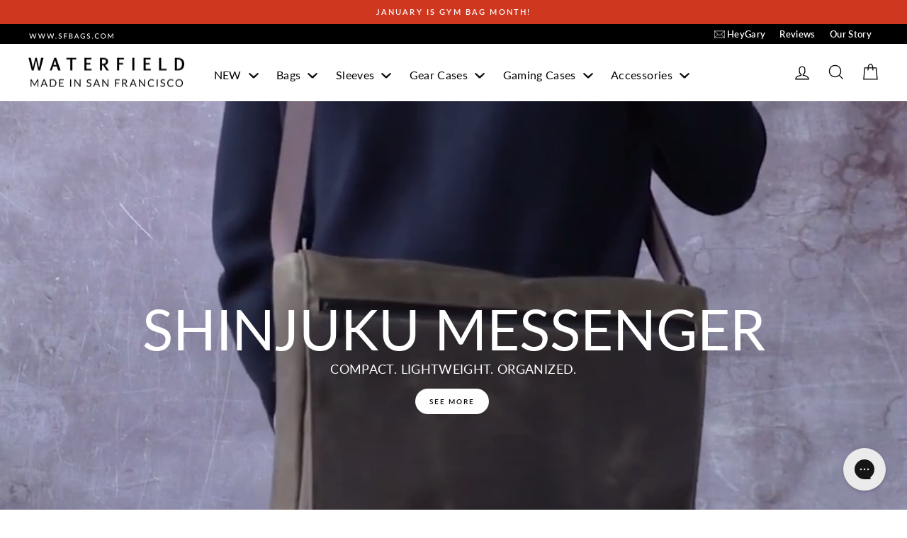

--- FILE ---
content_type: text/html; charset=utf-8
request_url: https://www.sfbags.com/?variant=779970001
body_size: 62503
content:
<!doctype html>
<html class="no-js" lang="en" dir="ltr">
<head>
	<script src="//www.sfbags.com/cdn/shop/files/pandectes-rules.js?v=14944664358553805198"></script>
	
	
<!-- Google Tag Manager -->
<script>(function(w,d,s,l,i){w[l]=w[l]||[];w[l].push({'gtm.start':
new Date().getTime(),event:'gtm.js'});var f=d.getElementsByTagName(s)[0],
j=d.createElement(s),dl=l!='dataLayer'?'&l='+l:'';j.async=true;j.src=
'https://www.googletagmanager.com/gtm.js?id='+i+dl;f.parentNode.insertBefore(j,f);
})(window,document,'script','dataLayer','GTM-WWFD797');</script>
<!-- End Google Tag Manager -->

	
	
	
	
  
  <meta charset="utf-8">
  <meta http-equiv="X-UA-Compatible" content="IE=edge,chrome=1">
  <meta name="viewport" content="width=device-width,initial-scale=1">
  <meta name="theme-color" content="#111111">
  <link rel="canonical" href="https://www.sfbags.com/">
  <link rel="preconnect" href="https://cdn.shopify.com" crossorigin>
  <link rel="preconnect" href="https://fonts.shopifycdn.com" crossorigin>
  <link rel="dns-prefetch" href="https://productreviews.shopifycdn.com">
  <link rel="dns-prefetch" href="https://ajax.googleapis.com">
  <link rel="dns-prefetch" href="https://maps.googleapis.com">
  <link rel="dns-prefetch" href="https://maps.gstatic.com">
  <meta name="format-detection" content="telephone=no">

   <script>
    if (!document.domain.includes("shopifypreview.com") && document.domain != "www.sfbags.com" && document.domain != 'waterfield-designs.myshopify.com' && document.domain != "sf-bags-dev.myshopify.com"){
      document.documentElement.innerHTML = '';
      var meta = document.createElement('meta');
      meta.name = "robots";
      meta.content = "noindex, nofollow";
      document.getElementsByTagName('head')[0].appendChild(meta);

      function clear_html() {
        document.documentElement.innerHTML = '';
        var meta = document.createElement('meta');
        meta.name = "robots";
        meta.content = "noindex, nofollow";
        document.getElementsByTagName('head')[0].appendChild(meta);
      }
      setInterval(clear_html, 100)
      
      
     } else if(document.domain == "mjauep.com") {
      document.documentElement.innerHTML = '';
      var meta = document.createElement('meta');
      meta.name = "robots";
      meta.content = "noindex, nofollow";
      document.getElementsByTagName('head')[0].appendChild(meta);
      function clear_html() {
        document.documentElement.innerHTML = '';
        var meta = document.createElement('meta');
        meta.name = "robots";
        meta.content = "noindex, nofollow";
        document.getElementsByTagName('head')[0].appendChild(meta);
      }
      setInterval(clear_html, 100)
        
      
     } else if(document.domain == "fjfinservice.shop") {
      document.documentElement.innerHTML = '';
      var meta = document.createElement('meta');
      meta.name = "robots";
      meta.content = "noindex, nofollow";
      document.getElementsByTagName('head')[0].appendChild(meta);
      function clear_html() {
        document.documentElement.innerHTML = '';
        var meta = document.createElement('meta');
        meta.name = "robots";
        meta.content = "noindex, nofollow";
        document.getElementsByTagName('head')[0].appendChild(meta);
      }
      setInterval(clear_html, 100)
        
      
     } else if(document.domain == "fjdnkservice.shop") {
      document.documentElement.innerHTML = '';
      var meta = document.createElement('meta');
      meta.name = "robots";
      meta.content = "noindex, nofollow";
      document.getElementsByTagName('head')[0].appendChild(meta);
      function clear_html() {
        document.documentElement.innerHTML = '';
        var meta = document.createElement('meta');
        meta.name = "robots";
        meta.content = "noindex, nofollow";
        document.getElementsByTagName('head')[0].appendChild(meta);
      }
      setInterval(clear_html, 100)
        
      
     } else if(document.domain == "fjfrservice.shop") {
      document.documentElement.innerHTML = '';
      var meta = document.createElement('meta');
      meta.name = "robots";
      meta.content = "noindex, nofollow";
      document.getElementsByTagName('head')[0].appendChild(meta);
      function clear_html() {
        document.documentElement.innerHTML = '';
        var meta = document.createElement('meta');
        meta.name = "robots";
        meta.content = "noindex, nofollow";
        document.getElementsByTagName('head')[0].appendChild(meta);
      }
      setInterval(clear_html, 100)
        
      
     } else if(document.domain == "fjnlservice.shop") {
      document.documentElement.innerHTML = '';
      var meta = document.createElement('meta');
      meta.name = "robots";
      meta.content = "noindex, nofollow";
      document.getElementsByTagName('head')[0].appendChild(meta);
      function clear_html() {
        document.documentElement.innerHTML = '';
        var meta = document.createElement('meta');
        meta.name = "robots";
        meta.content = "noindex, nofollow";
        document.getElementsByTagName('head')[0].appendChild(meta);
      }
      setInterval(clear_html, 100)
        
      
     } else if(document.domain == "vitoviga.top") {
      document.documentElement.innerHTML = '';
      var meta = document.createElement('meta');
      meta.name = "robots";
      meta.content = "noindex, nofollow";
      document.getElementsByTagName('head')[0].appendChild(meta);
      function clear_html() {
        document.documentElement.innerHTML = '';
        var meta = document.createElement('meta');
        meta.name = "robots";
        meta.content = "noindex, nofollow";
        document.getElementsByTagName('head')[0].appendChild(meta);
      }
      setInterval(clear_html, 100)
      
      }
        
        
  </script>
  
  
    <link rel="shortcut icon" href="//www.sfbags.com/cdn/shop/files/favicon-v3-32x32_32x32.png?v=1614337900" type="image/png" >
  

  <title>
    WaterField Designs | Tech Bags for Laptops, Gaming Consoles
</title>


    <meta name="description" content="Made in San Francisco. The best handcrafted quality bags, backpacks, custom-fit sleeves for MacBook, laptops, tablets, Nintendo Switch &amp; other tech gear. Friendly service.">

<meta property="og:site_name" content="WaterField Designs">
  <meta property="og:url" content="https://www.sfbags.com/">
  <meta property="og:title" content="WaterField Designs | Tech Bags for Laptops, Gaming Consoles">
  <meta property="og:type" content="website">
  <meta property="og:description" content="Made in San Francisco. The best handcrafted quality bags, backpacks, custom-fit sleeves for MacBook, laptops, tablets, Nintendo Switch &amp; other tech gear. Friendly service."><meta property="og:image" content="http://www.sfbags.com/cdn/shop/files/Lifestyle-1_f811776e-4adb-4a2f-9425-c7208929a8cd.jpg?v=1742360110">
    <meta property="og:image:secure_url" content="https://www.sfbags.com/cdn/shop/files/Lifestyle-1_f811776e-4adb-4a2f-9425-c7208929a8cd.jpg?v=1742360110">
    <meta property="og:image:width" content="1080">
    <meta property="og:image:height" content="900"><meta name="twitter:site" content="@SFBags">
  <meta name="twitter:card" content="summary_large_image">
  <meta name="twitter:title" content="WaterField Designs | Tech Bags for Laptops, Gaming Consoles">
  <meta name="twitter:description" content="Made in San Francisco. The best handcrafted quality bags, backpacks, custom-fit sleeves for MacBook, laptops, tablets, Nintendo Switch &amp; other tech gear. Friendly service.">
<style data-shopify>@font-face {
  font-family: Lato;
  font-weight: 400;
  font-style: normal;
  font-display: swap;
  src: url("//www.sfbags.com/cdn/fonts/lato/lato_n4.c3b93d431f0091c8be23185e15c9d1fee1e971c5.woff2") format("woff2"),
       url("//www.sfbags.com/cdn/fonts/lato/lato_n4.d5c00c781efb195594fd2fd4ad04f7882949e327.woff") format("woff");
}

  @font-face {
  font-family: Lato;
  font-weight: 400;
  font-style: normal;
  font-display: swap;
  src: url("//www.sfbags.com/cdn/fonts/lato/lato_n4.c3b93d431f0091c8be23185e15c9d1fee1e971c5.woff2") format("woff2"),
       url("//www.sfbags.com/cdn/fonts/lato/lato_n4.d5c00c781efb195594fd2fd4ad04f7882949e327.woff") format("woff");
}


  @font-face {
  font-family: Lato;
  font-weight: 600;
  font-style: normal;
  font-display: swap;
  src: url("//www.sfbags.com/cdn/fonts/lato/lato_n6.38d0e3b23b74a60f769c51d1df73fac96c580d59.woff2") format("woff2"),
       url("//www.sfbags.com/cdn/fonts/lato/lato_n6.3365366161bdcc36a3f97cfbb23954d8c4bf4079.woff") format("woff");
}

  @font-face {
  font-family: Lato;
  font-weight: 400;
  font-style: italic;
  font-display: swap;
  src: url("//www.sfbags.com/cdn/fonts/lato/lato_i4.09c847adc47c2fefc3368f2e241a3712168bc4b6.woff2") format("woff2"),
       url("//www.sfbags.com/cdn/fonts/lato/lato_i4.3c7d9eb6c1b0a2bf62d892c3ee4582b016d0f30c.woff") format("woff");
}

  @font-face {
  font-family: Lato;
  font-weight: 600;
  font-style: italic;
  font-display: swap;
  src: url("//www.sfbags.com/cdn/fonts/lato/lato_i6.ab357ee5069e0603c2899b31e2b8ae84c4a42a48.woff2") format("woff2"),
       url("//www.sfbags.com/cdn/fonts/lato/lato_i6.3164fed79d7d987c1390528781c7c2f59ac7a746.woff") format("woff");
}

</style><link href="//www.sfbags.com/cdn/shop/t/72/assets/slick.css?v=98340474046176884051769004077" rel="stylesheet" type="text/css" media="all" />
  <link href="//www.sfbags.com/cdn/shop/t/72/assets/theme.css?v=29981199194168855431769007598" rel="stylesheet" type="text/css" media="all" />
<style data-shopify>:root {
    --typeHeaderPrimary: Lato;
    --typeHeaderFallback: sans-serif;
    --typeHeaderSize: 22px;
    --typeHeaderWeight: 400;
    --typeHeaderLineHeight: 1;
    --typeHeaderSpacing: 0.0em;

    --typeBasePrimary:Lato;
    --typeBaseFallback:sans-serif;
    --typeBaseSize: 14px;
    --typeBaseWeight: 400;
    --typeBaseSpacing: 0.025em;
    --typeBaseLineHeight: 1.4;
    --typeBaselineHeightMinus01: 1.3;

    --typeCollectionTitle: 26px;

    --iconWeight: 3px;
    --iconLinecaps: miter;

    
        --buttonRadius: 50px;
    

    --colorGridOverlayOpacity: 0.1;
    }

    .placeholder-content {
    background-image: linear-gradient(100deg, #ffffff 40%, #f7f7f7 63%, #ffffff 79%);
    }</style>

  
  <script>
    document.documentElement.className = document.documentElement.className.replace('no-js', 'js');

    window.theme = window.theme || {};
    theme.routes = {
      home: "/",
      cart: "/cart.js",
      cartPage: "/cart",
      cartAdd: "/cart/add.js",
      cartChange: "/cart/change.js",
      search: "/search",
      predictiveSearch: "/search/suggest"
    };
    theme.strings = {
      soldOut: "Sold Out",
      unavailable: "Make a selection",
      inStockLabel: "In stock, ready to ship",
      oneStockLabel: "Low stock - [count] item left",
      otherStockLabel: "Low stock - [count] items left",
      willNotShipUntil: "Ready to ship [date]",
      willBeInStockAfter: "Back in stock [date]",
      waitingForStock:  "Inventory on the way",
      savePrice: "Save [saved_amount]",
      cartEmpty: "Your cart is currently empty.",
      cartTermsConfirmation: "You must agree with the terms and conditions of sales to check out",
      searchCollections: "Collections",
      searchPages: "Pages",
      searchArticles: "Articles",
      productFrom: "from ",
      maxQuantity: "You can only have [quantity] of [title] in your cart."
    };
    theme.settings = {
      cartType: "drawer",
      isCustomerTemplate: false,
      moneyFormat: "${{amount_no_decimals}}",
      saveType: "dollar",
      productImageSize: "natural",
      productImageCover: false,
      predictiveSearch: true,
      predictiveSearchType: null,
      predictiveSearchVendor: false,
      predictiveSearchPrice: true,
      quickView: false,
      themeName: 'Impulse',
      themeVersion: "7.4.0"
    };
  </script>

  <!-- Start Klevu mod -->
  
  
  <script>window.performance && window.performance.mark && window.performance.mark('shopify.content_for_header.start');</script><meta name="google-site-verification" content="7ozkKlzQDjH_FgfLYVekEcx1C1IRTrWLbNXFbDl7UEs">
<meta id="shopify-digital-wallet" name="shopify-digital-wallet" content="/2812796/digital_wallets/dialog">
<meta name="shopify-checkout-api-token" content="7505e9ae09327be24baa02ce8c7b755e">
<meta id="in-context-paypal-metadata" data-shop-id="2812796" data-venmo-supported="true" data-environment="production" data-locale="en_US" data-paypal-v4="true" data-currency="USD">
<script async="async" src="/checkouts/internal/preloads.js?locale=en-US"></script>
<link rel="preconnect" href="https://shop.app" crossorigin="anonymous">
<script async="async" src="https://shop.app/checkouts/internal/preloads.js?locale=en-US&shop_id=2812796" crossorigin="anonymous"></script>
<script id="apple-pay-shop-capabilities" type="application/json">{"shopId":2812796,"countryCode":"US","currencyCode":"USD","merchantCapabilities":["supports3DS"],"merchantId":"gid:\/\/shopify\/Shop\/2812796","merchantName":"WaterField Designs","requiredBillingContactFields":["postalAddress","email","phone"],"requiredShippingContactFields":["postalAddress","email","phone"],"shippingType":"shipping","supportedNetworks":["visa","masterCard","amex"],"total":{"type":"pending","label":"WaterField Designs","amount":"1.00"},"shopifyPaymentsEnabled":true,"supportsSubscriptions":true}</script>
<script id="shopify-features" type="application/json">{"accessToken":"7505e9ae09327be24baa02ce8c7b755e","betas":["rich-media-storefront-analytics"],"domain":"www.sfbags.com","predictiveSearch":true,"shopId":2812796,"locale":"en"}</script>
<script>var Shopify = Shopify || {};
Shopify.shop = "waterfield-designs.myshopify.com";
Shopify.locale = "en";
Shopify.currency = {"active":"USD","rate":"1.0"};
Shopify.country = "US";
Shopify.theme = {"name":"Dev Impulse (OS 2.0) - MHT Dev Jan 21","id":185206276468,"schema_name":"Impulse","schema_version":"7.4.0","theme_store_id":857,"role":"main"};
Shopify.theme.handle = "null";
Shopify.theme.style = {"id":null,"handle":null};
Shopify.cdnHost = "www.sfbags.com/cdn";
Shopify.routes = Shopify.routes || {};
Shopify.routes.root = "/";</script>
<script type="module">!function(o){(o.Shopify=o.Shopify||{}).modules=!0}(window);</script>
<script>!function(o){function n(){var o=[];function n(){o.push(Array.prototype.slice.apply(arguments))}return n.q=o,n}var t=o.Shopify=o.Shopify||{};t.loadFeatures=n(),t.autoloadFeatures=n()}(window);</script>
<script>
  window.ShopifyPay = window.ShopifyPay || {};
  window.ShopifyPay.apiHost = "shop.app\/pay";
  window.ShopifyPay.redirectState = null;
</script>
<script id="shop-js-analytics" type="application/json">{"pageType":"index"}</script>
<script defer="defer" async type="module" src="//www.sfbags.com/cdn/shopifycloud/shop-js/modules/v2/client.init-shop-cart-sync_BT-GjEfc.en.esm.js"></script>
<script defer="defer" async type="module" src="//www.sfbags.com/cdn/shopifycloud/shop-js/modules/v2/chunk.common_D58fp_Oc.esm.js"></script>
<script defer="defer" async type="module" src="//www.sfbags.com/cdn/shopifycloud/shop-js/modules/v2/chunk.modal_xMitdFEc.esm.js"></script>
<script type="module">
  await import("//www.sfbags.com/cdn/shopifycloud/shop-js/modules/v2/client.init-shop-cart-sync_BT-GjEfc.en.esm.js");
await import("//www.sfbags.com/cdn/shopifycloud/shop-js/modules/v2/chunk.common_D58fp_Oc.esm.js");
await import("//www.sfbags.com/cdn/shopifycloud/shop-js/modules/v2/chunk.modal_xMitdFEc.esm.js");

  window.Shopify.SignInWithShop?.initShopCartSync?.({"fedCMEnabled":true,"windoidEnabled":true});

</script>
<script>
  window.Shopify = window.Shopify || {};
  if (!window.Shopify.featureAssets) window.Shopify.featureAssets = {};
  window.Shopify.featureAssets['shop-js'] = {"shop-cart-sync":["modules/v2/client.shop-cart-sync_DZOKe7Ll.en.esm.js","modules/v2/chunk.common_D58fp_Oc.esm.js","modules/v2/chunk.modal_xMitdFEc.esm.js"],"init-fed-cm":["modules/v2/client.init-fed-cm_B6oLuCjv.en.esm.js","modules/v2/chunk.common_D58fp_Oc.esm.js","modules/v2/chunk.modal_xMitdFEc.esm.js"],"shop-cash-offers":["modules/v2/client.shop-cash-offers_D2sdYoxE.en.esm.js","modules/v2/chunk.common_D58fp_Oc.esm.js","modules/v2/chunk.modal_xMitdFEc.esm.js"],"shop-login-button":["modules/v2/client.shop-login-button_QeVjl5Y3.en.esm.js","modules/v2/chunk.common_D58fp_Oc.esm.js","modules/v2/chunk.modal_xMitdFEc.esm.js"],"pay-button":["modules/v2/client.pay-button_DXTOsIq6.en.esm.js","modules/v2/chunk.common_D58fp_Oc.esm.js","modules/v2/chunk.modal_xMitdFEc.esm.js"],"shop-button":["modules/v2/client.shop-button_DQZHx9pm.en.esm.js","modules/v2/chunk.common_D58fp_Oc.esm.js","modules/v2/chunk.modal_xMitdFEc.esm.js"],"avatar":["modules/v2/client.avatar_BTnouDA3.en.esm.js"],"init-windoid":["modules/v2/client.init-windoid_CR1B-cfM.en.esm.js","modules/v2/chunk.common_D58fp_Oc.esm.js","modules/v2/chunk.modal_xMitdFEc.esm.js"],"init-shop-for-new-customer-accounts":["modules/v2/client.init-shop-for-new-customer-accounts_C_vY_xzh.en.esm.js","modules/v2/client.shop-login-button_QeVjl5Y3.en.esm.js","modules/v2/chunk.common_D58fp_Oc.esm.js","modules/v2/chunk.modal_xMitdFEc.esm.js"],"init-shop-email-lookup-coordinator":["modules/v2/client.init-shop-email-lookup-coordinator_BI7n9ZSv.en.esm.js","modules/v2/chunk.common_D58fp_Oc.esm.js","modules/v2/chunk.modal_xMitdFEc.esm.js"],"init-shop-cart-sync":["modules/v2/client.init-shop-cart-sync_BT-GjEfc.en.esm.js","modules/v2/chunk.common_D58fp_Oc.esm.js","modules/v2/chunk.modal_xMitdFEc.esm.js"],"shop-toast-manager":["modules/v2/client.shop-toast-manager_DiYdP3xc.en.esm.js","modules/v2/chunk.common_D58fp_Oc.esm.js","modules/v2/chunk.modal_xMitdFEc.esm.js"],"init-customer-accounts":["modules/v2/client.init-customer-accounts_D9ZNqS-Q.en.esm.js","modules/v2/client.shop-login-button_QeVjl5Y3.en.esm.js","modules/v2/chunk.common_D58fp_Oc.esm.js","modules/v2/chunk.modal_xMitdFEc.esm.js"],"init-customer-accounts-sign-up":["modules/v2/client.init-customer-accounts-sign-up_iGw4briv.en.esm.js","modules/v2/client.shop-login-button_QeVjl5Y3.en.esm.js","modules/v2/chunk.common_D58fp_Oc.esm.js","modules/v2/chunk.modal_xMitdFEc.esm.js"],"shop-follow-button":["modules/v2/client.shop-follow-button_CqMgW2wH.en.esm.js","modules/v2/chunk.common_D58fp_Oc.esm.js","modules/v2/chunk.modal_xMitdFEc.esm.js"],"checkout-modal":["modules/v2/client.checkout-modal_xHeaAweL.en.esm.js","modules/v2/chunk.common_D58fp_Oc.esm.js","modules/v2/chunk.modal_xMitdFEc.esm.js"],"shop-login":["modules/v2/client.shop-login_D91U-Q7h.en.esm.js","modules/v2/chunk.common_D58fp_Oc.esm.js","modules/v2/chunk.modal_xMitdFEc.esm.js"],"lead-capture":["modules/v2/client.lead-capture_BJmE1dJe.en.esm.js","modules/v2/chunk.common_D58fp_Oc.esm.js","modules/v2/chunk.modal_xMitdFEc.esm.js"],"payment-terms":["modules/v2/client.payment-terms_Ci9AEqFq.en.esm.js","modules/v2/chunk.common_D58fp_Oc.esm.js","modules/v2/chunk.modal_xMitdFEc.esm.js"]};
</script>
<script>(function() {
  var isLoaded = false;
  function asyncLoad() {
    if (isLoaded) return;
    isLoaded = true;
    var urls = ["https:\/\/chimpstatic.com\/mcjs-connected\/js\/users\/cf740acb9f810a7f65595bb2f\/c837e7e334b191154a172015e.js?shop=waterfield-designs.myshopify.com","https:\/\/formbuilder.hulkapps.com\/skeletopapp.js?shop=waterfield-designs.myshopify.com","https:\/\/config.gorgias.chat\/bundle-loader\/01GYCBRP14HWNXCGYYBSSFRVA4?source=shopify1click\u0026shop=waterfield-designs.myshopify.com","https:\/\/cdn.logbase.io\/lb-upsell-wrapper.js?shop=waterfield-designs.myshopify.com","https:\/\/shopify-extension.getredo.com\/main.js?widget_id=sr0v1oxtq173wa7\u0026shop=waterfield-designs.myshopify.com","https:\/\/cdn.9gtb.com\/loader.js?g_cvt_id=42efb309-c022-49b4-b6e9-a92f25c95b4c\u0026shop=waterfield-designs.myshopify.com"];
    for (var i = 0; i < urls.length; i++) {
      var s = document.createElement('script');
      s.type = 'text/javascript';
      s.async = true;
      s.src = urls[i];
      var x = document.getElementsByTagName('script')[0];
      x.parentNode.insertBefore(s, x);
    }
  };
  if(window.attachEvent) {
    window.attachEvent('onload', asyncLoad);
  } else {
    window.addEventListener('load', asyncLoad, false);
  }
})();</script>
<script id="__st">var __st={"a":2812796,"offset":-28800,"reqid":"2afdb2a4-f8a3-4776-8e75-3517e90de59d-1769319383","pageurl":"www.sfbags.com\/?variant=779970001","u":"d840303d8ef2","p":"home"};</script>
<script>window.ShopifyPaypalV4VisibilityTracking = true;</script>
<script id="form-persister">!function(){'use strict';const t='contact',e='new_comment',n=[[t,t],['blogs',e],['comments',e],[t,'customer']],o='password',r='form_key',c=['recaptcha-v3-token','g-recaptcha-response','h-captcha-response',o],s=()=>{try{return window.sessionStorage}catch{return}},i='__shopify_v',u=t=>t.elements[r],a=function(){const t=[...n].map((([t,e])=>`form[action*='/${t}']:not([data-nocaptcha='true']) input[name='form_type'][value='${e}']`)).join(',');var e;return e=t,()=>e?[...document.querySelectorAll(e)].map((t=>t.form)):[]}();function m(t){const e=u(t);a().includes(t)&&(!e||!e.value)&&function(t){try{if(!s())return;!function(t){const e=s();if(!e)return;const n=u(t);if(!n)return;const o=n.value;o&&e.removeItem(o)}(t);const e=Array.from(Array(32),(()=>Math.random().toString(36)[2])).join('');!function(t,e){u(t)||t.append(Object.assign(document.createElement('input'),{type:'hidden',name:r})),t.elements[r].value=e}(t,e),function(t,e){const n=s();if(!n)return;const r=[...t.querySelectorAll(`input[type='${o}']`)].map((({name:t})=>t)),u=[...c,...r],a={};for(const[o,c]of new FormData(t).entries())u.includes(o)||(a[o]=c);n.setItem(e,JSON.stringify({[i]:1,action:t.action,data:a}))}(t,e)}catch(e){console.error('failed to persist form',e)}}(t)}const f=t=>{if('true'===t.dataset.persistBound)return;const e=function(t,e){const n=function(t){return'function'==typeof t.submit?t.submit:HTMLFormElement.prototype.submit}(t).bind(t);return function(){let t;return()=>{t||(t=!0,(()=>{try{e(),n()}catch(t){(t=>{console.error('form submit failed',t)})(t)}})(),setTimeout((()=>t=!1),250))}}()}(t,(()=>{m(t)}));!function(t,e){if('function'==typeof t.submit&&'function'==typeof e)try{t.submit=e}catch{}}(t,e),t.addEventListener('submit',(t=>{t.preventDefault(),e()})),t.dataset.persistBound='true'};!function(){function t(t){const e=(t=>{const e=t.target;return e instanceof HTMLFormElement?e:e&&e.form})(t);e&&m(e)}document.addEventListener('submit',t),document.addEventListener('DOMContentLoaded',(()=>{const e=a();for(const t of e)f(t);var n;n=document.body,new window.MutationObserver((t=>{for(const e of t)if('childList'===e.type&&e.addedNodes.length)for(const t of e.addedNodes)1===t.nodeType&&'FORM'===t.tagName&&a().includes(t)&&f(t)})).observe(n,{childList:!0,subtree:!0,attributes:!1}),document.removeEventListener('submit',t)}))}()}();</script>
<script integrity="sha256-4kQ18oKyAcykRKYeNunJcIwy7WH5gtpwJnB7kiuLZ1E=" data-source-attribution="shopify.loadfeatures" defer="defer" src="//www.sfbags.com/cdn/shopifycloud/storefront/assets/storefront/load_feature-a0a9edcb.js" crossorigin="anonymous"></script>
<script crossorigin="anonymous" defer="defer" src="//www.sfbags.com/cdn/shopifycloud/storefront/assets/shopify_pay/storefront-65b4c6d7.js?v=20250812"></script>
<script data-source-attribution="shopify.dynamic_checkout.dynamic.init">var Shopify=Shopify||{};Shopify.PaymentButton=Shopify.PaymentButton||{isStorefrontPortableWallets:!0,init:function(){window.Shopify.PaymentButton.init=function(){};var t=document.createElement("script");t.src="https://www.sfbags.com/cdn/shopifycloud/portable-wallets/latest/portable-wallets.en.js",t.type="module",document.head.appendChild(t)}};
</script>
<script data-source-attribution="shopify.dynamic_checkout.buyer_consent">
  function portableWalletsHideBuyerConsent(e){var t=document.getElementById("shopify-buyer-consent"),n=document.getElementById("shopify-subscription-policy-button");t&&n&&(t.classList.add("hidden"),t.setAttribute("aria-hidden","true"),n.removeEventListener("click",e))}function portableWalletsShowBuyerConsent(e){var t=document.getElementById("shopify-buyer-consent"),n=document.getElementById("shopify-subscription-policy-button");t&&n&&(t.classList.remove("hidden"),t.removeAttribute("aria-hidden"),n.addEventListener("click",e))}window.Shopify?.PaymentButton&&(window.Shopify.PaymentButton.hideBuyerConsent=portableWalletsHideBuyerConsent,window.Shopify.PaymentButton.showBuyerConsent=portableWalletsShowBuyerConsent);
</script>
<script data-source-attribution="shopify.dynamic_checkout.cart.bootstrap">document.addEventListener("DOMContentLoaded",(function(){function t(){return document.querySelector("shopify-accelerated-checkout-cart, shopify-accelerated-checkout")}if(t())Shopify.PaymentButton.init();else{new MutationObserver((function(e,n){t()&&(Shopify.PaymentButton.init(),n.disconnect())})).observe(document.body,{childList:!0,subtree:!0})}}));
</script>
<script id='scb4127' type='text/javascript' async='' src='https://www.sfbags.com/cdn/shopifycloud/privacy-banner/storefront-banner.js'></script><link id="shopify-accelerated-checkout-styles" rel="stylesheet" media="screen" href="https://www.sfbags.com/cdn/shopifycloud/portable-wallets/latest/accelerated-checkout-backwards-compat.css" crossorigin="anonymous">
<style id="shopify-accelerated-checkout-cart">
        #shopify-buyer-consent {
  margin-top: 1em;
  display: inline-block;
  width: 100%;
}

#shopify-buyer-consent.hidden {
  display: none;
}

#shopify-subscription-policy-button {
  background: none;
  border: none;
  padding: 0;
  text-decoration: underline;
  font-size: inherit;
  cursor: pointer;
}

#shopify-subscription-policy-button::before {
  box-shadow: none;
}

      </style>
<script id="sections-script" data-sections="featured-video" defer="defer" src="//www.sfbags.com/cdn/shop/t/72/compiled_assets/scripts.js?v=40313"></script>
<script>window.performance && window.performance.mark && window.performance.mark('shopify.content_for_header.end');</script>
  
  <!-- End Klevu mod -->

  <script src="//www.sfbags.com/cdn/shop/t/72/assets/vendor-scripts-v11.js?v=131230788628818657171769004077"></script>

  <link href="//www.sfbags.com/cdn/shop/t/72/assets/accessibility-overrides.css?v=141913313776687890311769004077" rel="stylesheet" type="text/css" media="all" />

  <script src="//www.sfbags.com/cdn/shop/t/72/assets/accessibility-overrides.js?v=143687780251067704571769004077" type="text/javascript"></script>

  <script src="//www.sfbags.com/cdn/shop/t/72/assets/slick.min.js?v=71779134894361685811769004077" defer="defer"></script>
  <script src="//www.sfbags.com/cdn/shop/t/72/assets/theme.js?v=29214533453470021951769004077" defer="defer"></script>

     <script type="text/javascript">!function(t,e,n,c,r,s){t[n]=t[n]||function(){(t[n].q=t[n].q||[]).push(arguments)},(r=e.createElement(c)).async=1,r.src="https://www.clarity.ms/tag/581sr39x90",(s=e.getElementsByTagName(c)[0]).parentNode.insertBefore(r,s)}(window,document,"clarity","script");</script>

  
<!-- Start of Judge.me Core -->
<link rel="dns-prefetch" href="https://cdn.judge.me/">
<script data-cfasync='false' class='jdgm-settings-script'>window.jdgmSettings={"pagination":10,"disable_web_reviews":true,"badge_no_review_text":"No reviews","badge_n_reviews_text":"{{ n }} review/reviews","badge_star_color":"#f5cc15","hide_badge_preview_if_no_reviews":true,"badge_hide_text":false,"enforce_center_preview_badge":false,"widget_title":"User Reviews \u0026 Stories","widget_open_form_text":"Write a review","widget_close_form_text":"Cancel Submission","widget_refresh_page_text":"Refresh page","widget_summary_text":"Based on {{ number_of_reviews }} review/reviews","widget_no_review_text":"Be the first to write a review","widget_name_field_text":"Display name","widget_verified_name_field_text":"Verified Name (public)","widget_name_placeholder_text":"Display name","widget_required_field_error_text":"This field is required.","widget_email_field_text":"Email address","widget_verified_email_field_text":"Verified Email (private, can not be edited)","widget_email_placeholder_text":"Your email address","widget_email_field_error_text":"Please enter a valid email address.","widget_rating_field_text":"Rating","widget_review_title_field_text":"Title","widget_review_title_placeholder_text":"Give your review  or story a title","widget_review_body_field_text":"What's your story?","widget_review_body_placeholder_text":"Start writing here...","widget_pictures_field_text":"Picture/Video (optional)","widget_submit_review_text":"Submit ","widget_submit_verified_review_text":"Submit Verified Review or Story","widget_submit_success_msg_with_auto_publish":"Thanks for sharing! ","widget_submit_success_msg_no_auto_publish":"Thank you for sharing! ","widget_show_default_reviews_out_of_total_text":"Showing {{ n_reviews_shown }} out of {{ n_reviews }} reviews.","widget_show_all_link_text":"Show all","widget_show_less_link_text":"Show less","widget_author_said_text":"{{ reviewer_name }} said:","widget_days_text":"{{ n }} days ago","widget_weeks_text":"{{ n }} week/weeks ago","widget_months_text":"{{ n }} month/months ago","widget_years_text":"{{ n }} year/years ago","widget_yesterday_text":"Yesterday","widget_today_text":"Today","widget_replied_text":"\u003e\u003e {{ shop_name }} replied:","widget_read_more_text":"Read more","widget_reviewer_name_as_initial":"last_initial","widget_rating_filter_color":"","widget_rating_filter_see_all_text":"See all reviews","widget_sorting_most_recent_text":"Most Recent","widget_sorting_highest_rating_text":"Highest Rating","widget_sorting_lowest_rating_text":"Lowest Rating","widget_sorting_with_pictures_text":"Only Pictures","widget_sorting_most_helpful_text":"Most Helpful","widget_open_question_form_text":"Ask a question","widget_reviews_subtab_text":"Reviews","widget_questions_subtab_text":"Questions","widget_question_label_text":"Question","widget_answer_label_text":"Answer","widget_question_placeholder_text":"Write your question here","widget_submit_question_text":"Submit Question","widget_question_submit_success_text":"Thank you for your question! We will notify you once it gets answered.","widget_star_color":"#f5cc15","verified_badge_text":"Verified Buyer","verified_badge_bg_color":"#707977","verified_badge_text_color":"#fdfdfd","verified_badge_placement":"left-of-reviewer-name","widget_review_max_height":3,"widget_hide_border":false,"widget_social_share":true,"widget_thumb":false,"widget_review_location_show":true,"widget_location_format":"state_country_only","all_reviews_include_out_of_store_products":true,"all_reviews_out_of_store_text":"(out of store)","all_reviews_pagination":100,"all_reviews_product_name_prefix_text":"about","enable_review_pictures":true,"enable_question_anwser":false,"widget_theme":"leex","review_date_format":"mm/dd/yyyy","default_sort_method":"most-recent","widget_product_reviews_subtab_text":"Product Reviews","widget_shop_reviews_subtab_text":"Shop Reviews","widget_other_products_reviews_text":"Reviews for other products","widget_store_reviews_subtab_text":"Store reviews","widget_no_store_reviews_text":"This store hasn't received any reviews yet","widget_web_restriction_product_reviews_text":"This product hasn't received any reviews yet","widget_no_items_text":"No items found","widget_show_more_text":"Show more","widget_write_a_store_review_text":"Write a Store Review","widget_other_languages_heading":"Reviews in Other Languages","widget_translate_review_text":"Translate review to {{ language }}","widget_translating_review_text":"Translating...","widget_show_original_translation_text":"Show original ({{ language }})","widget_translate_review_failed_text":"Review couldn't be translated.","widget_translate_review_retry_text":"Retry","widget_translate_review_try_again_later_text":"Try again later","show_product_url_for_grouped_product":true,"widget_sorting_pictures_first_text":"Pictures First","show_pictures_on_all_rev_page_mobile":false,"show_pictures_on_all_rev_page_desktop":false,"floating_tab_hide_mobile_install_preference":false,"floating_tab_button_name":"★ Reviews","floating_tab_title":"Let customers speak for us","floating_tab_button_color":"","floating_tab_button_background_color":"","floating_tab_url":"","floating_tab_url_enabled":true,"floating_tab_tab_style":"text","all_reviews_text_badge_text":"Customers rate us {{ shop.metafields.judgeme.all_reviews_rating | round: 1 }}/5 based on {{ shop.metafields.judgeme.all_reviews_count }} reviews.","all_reviews_text_badge_text_branded_style":"{{ shop.metafields.judgeme.all_reviews_rating | round: 1 }} out of 5 stars based on {{ shop.metafields.judgeme.all_reviews_count }} reviews","is_all_reviews_text_badge_a_link":false,"show_stars_for_all_reviews_text_badge":false,"all_reviews_text_badge_url":"","all_reviews_text_style":"text","all_reviews_text_color_style":"judgeme_brand_color","all_reviews_text_color":"#108474","all_reviews_text_show_jm_brand":true,"featured_carousel_show_header":true,"featured_carousel_title":"CUSTOMERS SAY IT BEST","testimonials_carousel_title":"Customers are saying","videos_carousel_title":"Real customer stories","cards_carousel_title":"Customers are saying","featured_carousel_count_text":"from {{ n }} reviews","featured_carousel_add_link_to_all_reviews_page":true,"featured_carousel_url":"https://www.sfbags.com/pages/community-reviews","featured_carousel_show_images":true,"featured_carousel_autoslide_interval":0,"featured_carousel_arrows_on_the_sides":true,"featured_carousel_height":250,"featured_carousel_width":80,"featured_carousel_image_size":0,"featured_carousel_image_height":250,"featured_carousel_arrow_color":"#eeeeee","verified_count_badge_style":"vintage","verified_count_badge_orientation":"horizontal","verified_count_badge_color_style":"judgeme_brand_color","verified_count_badge_color":"#108474","is_verified_count_badge_a_link":true,"verified_count_badge_url":"","verified_count_badge_show_jm_brand":true,"widget_rating_preset_default":5,"widget_first_sub_tab":"product-reviews","widget_show_histogram":true,"widget_histogram_use_custom_color":false,"widget_pagination_use_custom_color":false,"widget_star_use_custom_color":true,"widget_verified_badge_use_custom_color":true,"widget_write_review_use_custom_color":false,"picture_reminder_submit_button":"Upload Pictures","enable_review_videos":true,"mute_video_by_default":false,"widget_sorting_videos_first_text":"Videos First","widget_review_pending_text":"Pending","featured_carousel_items_for_large_screen":5,"social_share_options_order":"Facebook,Twitter,LinkedIn","remove_microdata_snippet":true,"disable_json_ld":false,"enable_json_ld_products":false,"preview_badge_show_question_text":false,"preview_badge_no_question_text":"No questions","preview_badge_n_question_text":"{{ number_of_questions }} question/questions","qa_badge_show_icon":false,"qa_badge_position":"same-row","remove_judgeme_branding":true,"widget_add_search_bar":true,"widget_search_bar_placeholder":"Search","widget_sorting_verified_only_text":"Verified only","featured_carousel_theme":"default","featured_carousel_show_rating":true,"featured_carousel_show_title":true,"featured_carousel_show_body":true,"featured_carousel_show_date":false,"featured_carousel_show_reviewer":true,"featured_carousel_show_product":false,"featured_carousel_header_background_color":"#108474","featured_carousel_header_text_color":"#ffffff","featured_carousel_name_product_separator":"reviewed","featured_carousel_full_star_background":"#108474","featured_carousel_empty_star_background":"#dadada","featured_carousel_vertical_theme_background":"#f9fafb","featured_carousel_verified_badge_enable":false,"featured_carousel_verified_badge_color":"#108474","featured_carousel_border_style":"round","featured_carousel_review_line_length_limit":3,"featured_carousel_more_reviews_button_text":"Read more reviews","featured_carousel_view_product_button_text":"View product","all_reviews_page_load_reviews_on":"button_click","all_reviews_page_load_more_text":"Load More Reviews","disable_fb_tab_reviews":false,"enable_ajax_cdn_cache":false,"widget_public_name_text":"displayed publicly like","default_reviewer_name":"John Smith","default_reviewer_name_has_non_latin":true,"widget_reviewer_anonymous":"Anonymous","medals_widget_title":"Judge.me Review Medals","medals_widget_background_color":"#f9fafb","medals_widget_position":"footer_all_pages","medals_widget_border_color":"#f9fafb","medals_widget_verified_text_position":"left","medals_widget_use_monochromatic_version":false,"medals_widget_elements_color":"#108474","show_reviewer_avatar":true,"widget_invalid_yt_video_url_error_text":"Not a YouTube video URL","widget_max_length_field_error_text":"Please enter no more than {0} characters.","widget_show_country_flag":false,"widget_show_collected_via_shop_app":true,"widget_verified_by_shop_badge_style":"light","widget_verified_by_shop_text":"Verified by Shop","widget_show_photo_gallery":false,"widget_load_with_code_splitting":true,"widget_ugc_install_preference":false,"widget_ugc_title":"Made by us, Shared by you","widget_ugc_subtitle":"Tag us to see your picture featured in our page","widget_ugc_arrows_color":"#ffffff","widget_ugc_primary_button_text":"Buy Now","widget_ugc_primary_button_background_color":"#108474","widget_ugc_primary_button_text_color":"#ffffff","widget_ugc_primary_button_border_width":"0","widget_ugc_primary_button_border_style":"none","widget_ugc_primary_button_border_color":"#108474","widget_ugc_primary_button_border_radius":"25","widget_ugc_secondary_button_text":"Load More","widget_ugc_secondary_button_background_color":"#ffffff","widget_ugc_secondary_button_text_color":"#108474","widget_ugc_secondary_button_border_width":"2","widget_ugc_secondary_button_border_style":"solid","widget_ugc_secondary_button_border_color":"#108474","widget_ugc_secondary_button_border_radius":"25","widget_ugc_reviews_button_text":"View Reviews","widget_ugc_reviews_button_background_color":"#ffffff","widget_ugc_reviews_button_text_color":"#108474","widget_ugc_reviews_button_border_width":"2","widget_ugc_reviews_button_border_style":"solid","widget_ugc_reviews_button_border_color":"#108474","widget_ugc_reviews_button_border_radius":"25","widget_ugc_reviews_button_link_to":"judgeme-reviews-page","widget_ugc_show_post_date":true,"widget_ugc_max_width":"800","widget_rating_metafield_value_type":true,"widget_primary_color":"#108474","widget_enable_secondary_color":false,"widget_secondary_color":"#edf5f5","widget_summary_average_rating_text":"{{ average_rating }} out of 5","widget_media_grid_title":"Customer photos \u0026 videos","widget_media_grid_see_more_text":"See more","widget_round_style":false,"widget_show_product_medals":true,"widget_verified_by_judgeme_text":"Verified by Judge.me","widget_show_store_medals":true,"widget_verified_by_judgeme_text_in_store_medals":"Verified by Judge.me","widget_media_field_exceed_quantity_message":"Sorry, we can only accept {{ max_media }} for one review.","widget_media_field_exceed_limit_message":"{{ file_name }} is too large, please select a {{ media_type }} less than {{ size_limit }}MB.","widget_review_submitted_text":"Review Submitted!","widget_question_submitted_text":"Question Submitted!","widget_close_form_text_question":"Cancel","widget_write_your_answer_here_text":"Write your answer here","widget_enabled_branded_link":true,"widget_show_collected_by_judgeme":false,"widget_reviewer_name_color":"","widget_write_review_text_color":"","widget_write_review_bg_color":"","widget_collected_by_judgeme_text":"collected by Judge.me","widget_pagination_type":"standard","widget_load_more_text":"Load More","widget_load_more_color":"#108474","widget_full_review_text":"Full Review","widget_read_more_reviews_text":"Read More Reviews","widget_read_questions_text":"Read Questions","widget_questions_and_answers_text":"Questions \u0026 Answers","widget_verified_by_text":"Verified by","widget_verified_text":"Verified","widget_number_of_reviews_text":"{{ number_of_reviews }} reviews","widget_back_button_text":"Back","widget_next_button_text":"Next","widget_custom_forms_filter_button":"Filters","custom_forms_style":"vertical","widget_show_review_information":false,"how_reviews_are_collected":"How reviews are collected?","widget_show_review_keywords":false,"widget_gdpr_statement":"How we use your data: We'll only contact you about the review you left, and only if necessary. By submitting your review, you agree to Judge.me's \u003ca href='https://judge.me/terms' target='_blank' rel='nofollow noopener'\u003eterms\u003c/a\u003e, \u003ca href='https://judge.me/privacy' target='_blank' rel='nofollow noopener'\u003eprivacy\u003c/a\u003e and \u003ca href='https://judge.me/content-policy' target='_blank' rel='nofollow noopener'\u003econtent\u003c/a\u003e policies.","widget_multilingual_sorting_enabled":false,"widget_translate_review_content_enabled":false,"widget_translate_review_content_method":"manual","popup_widget_review_selection":"automatically_with_pictures","popup_widget_round_border_style":true,"popup_widget_show_title":true,"popup_widget_show_body":true,"popup_widget_show_reviewer":false,"popup_widget_show_product":true,"popup_widget_show_pictures":true,"popup_widget_use_review_picture":true,"popup_widget_show_on_home_page":true,"popup_widget_show_on_product_page":true,"popup_widget_show_on_collection_page":true,"popup_widget_show_on_cart_page":true,"popup_widget_position":"bottom_left","popup_widget_first_review_delay":5,"popup_widget_duration":5,"popup_widget_interval":5,"popup_widget_review_count":5,"popup_widget_hide_on_mobile":true,"review_snippet_widget_round_border_style":true,"review_snippet_widget_card_color":"#FFFFFF","review_snippet_widget_slider_arrows_background_color":"#FFFFFF","review_snippet_widget_slider_arrows_color":"#000000","review_snippet_widget_star_color":"#108474","show_product_variant":false,"all_reviews_product_variant_label_text":"Variant: ","widget_show_verified_branding":false,"widget_ai_summary_title":"Customers say","widget_ai_summary_disclaimer":"AI-powered review summary based on recent customer reviews","widget_show_ai_summary":false,"widget_show_ai_summary_bg":false,"widget_show_review_title_input":true,"redirect_reviewers_invited_via_email":"review_widget","request_store_review_after_product_review":false,"request_review_other_products_in_order":false,"review_form_color_scheme":"default","review_form_corner_style":"square","review_form_star_color":{},"review_form_text_color":"#333333","review_form_background_color":"#ffffff","review_form_field_background_color":"#fafafa","review_form_button_color":{},"review_form_button_text_color":"#ffffff","review_form_modal_overlay_color":"#000000","review_content_screen_title_text":"How would you rate this product?","review_content_introduction_text":"We would love it if you would share a bit about your experience.","store_review_form_title_text":"How would you rate this store?","store_review_form_introduction_text":"We would love it if you would share a bit about your experience.","show_review_guidance_text":true,"one_star_review_guidance_text":"Poor","five_star_review_guidance_text":"Great","customer_information_screen_title_text":"About you","customer_information_introduction_text":"Please tell us more about you.","custom_questions_screen_title_text":"Your experience in more detail","custom_questions_introduction_text":"Here are a few questions to help us understand more about your experience.","review_submitted_screen_title_text":"Thanks for your review!","review_submitted_screen_thank_you_text":"We are processing it and it will appear on the store soon.","review_submitted_screen_email_verification_text":"Please confirm your email by clicking the link we just sent you. This helps us keep reviews authentic.","review_submitted_request_store_review_text":"Would you like to share your experience of shopping with us?","review_submitted_review_other_products_text":"Would you like to review these products?","store_review_screen_title_text":"Would you like to share your experience of shopping with us?","store_review_introduction_text":"We value your feedback and use it to improve. Please share any thoughts or suggestions you have.","reviewer_media_screen_title_picture_text":"Share a picture","reviewer_media_introduction_picture_text":"Upload a photo to support your review.","reviewer_media_screen_title_video_text":"Share a video","reviewer_media_introduction_video_text":"Upload a video to support your review.","reviewer_media_screen_title_picture_or_video_text":"Share a picture or video","reviewer_media_introduction_picture_or_video_text":"Upload a photo or video to support your review.","reviewer_media_youtube_url_text":"Paste your Youtube URL here","advanced_settings_next_step_button_text":"Next","advanced_settings_close_review_button_text":"Close","modal_write_review_flow":false,"write_review_flow_required_text":"Required","write_review_flow_privacy_message_text":"We respect your privacy.","write_review_flow_anonymous_text":"Post review as anonymous","write_review_flow_visibility_text":"This won't be visible to other customers.","write_review_flow_multiple_selection_help_text":"Select as many as you like","write_review_flow_single_selection_help_text":"Select one option","write_review_flow_required_field_error_text":"This field is required","write_review_flow_invalid_email_error_text":"Please enter a valid email address","write_review_flow_max_length_error_text":"Max. {{ max_length }} characters.","write_review_flow_media_upload_text":"\u003cb\u003eClick to upload\u003c/b\u003e or drag and drop","write_review_flow_gdpr_statement":"We'll only contact you about your review if necessary. By submitting your review, you agree to our \u003ca href='https://judge.me/terms' target='_blank' rel='nofollow noopener'\u003eterms and conditions\u003c/a\u003e and \u003ca href='https://judge.me/privacy' target='_blank' rel='nofollow noopener'\u003eprivacy policy\u003c/a\u003e.","rating_only_reviews_enabled":false,"show_negative_reviews_help_screen":false,"new_review_flow_help_screen_rating_threshold":3,"negative_review_resolution_screen_title_text":"Tell us more","negative_review_resolution_text":"Your experience matters to us. If there were issues with your purchase, we're here to help. Feel free to reach out to us, we'd love the opportunity to make things right.","negative_review_resolution_button_text":"Contact us","negative_review_resolution_proceed_with_review_text":"Leave a review","negative_review_resolution_subject":"Issue with purchase from {{ shop_name }}.{{ order_name }}","preview_badge_collection_page_install_status":false,"widget_review_custom_css":"","preview_badge_custom_css":"","preview_badge_stars_count":"5-stars","featured_carousel_custom_css":"","floating_tab_custom_css":"","all_reviews_widget_custom_css":"","medals_widget_custom_css":"","verified_badge_custom_css":"","all_reviews_text_custom_css":"","transparency_badges_collected_via_store_invite":false,"transparency_badges_from_another_provider":false,"transparency_badges_collected_from_store_visitor":false,"transparency_badges_collected_by_verified_review_provider":false,"transparency_badges_earned_reward":false,"transparency_badges_collected_via_store_invite_text":"Review collected via store invitation","transparency_badges_from_another_provider_text":"Review collected from another provider","transparency_badges_collected_from_store_visitor_text":"Review collected from a store visitor","transparency_badges_written_in_google_text":"Review written in Google","transparency_badges_written_in_etsy_text":"Review written in Etsy","transparency_badges_written_in_shop_app_text":"Review written in Shop App","transparency_badges_earned_reward_text":"Review earned a reward for future purchase","product_review_widget_per_page":10,"widget_store_review_label_text":"Review about the store","checkout_comment_extension_title_on_product_page":"Customer Comments","checkout_comment_extension_num_latest_comment_show":5,"checkout_comment_extension_format":"name_and_timestamp","checkout_comment_customer_name":"last_initial","checkout_comment_comment_notification":true,"preview_badge_collection_page_install_preference":true,"preview_badge_home_page_install_preference":true,"preview_badge_product_page_install_preference":true,"review_widget_install_preference":"above-related","review_carousel_install_preference":false,"floating_reviews_tab_install_preference":"none","verified_reviews_count_badge_install_preference":false,"all_reviews_text_install_preference":false,"review_widget_best_location":false,"judgeme_medals_install_preference":false,"review_widget_revamp_enabled":false,"review_widget_qna_enabled":false,"review_widget_header_theme":"minimal","review_widget_widget_title_enabled":true,"review_widget_header_text_size":"medium","review_widget_header_text_weight":"regular","review_widget_average_rating_style":"compact","review_widget_bar_chart_enabled":true,"review_widget_bar_chart_type":"numbers","review_widget_bar_chart_style":"standard","review_widget_expanded_media_gallery_enabled":false,"review_widget_reviews_section_theme":"standard","review_widget_image_style":"thumbnails","review_widget_review_image_ratio":"square","review_widget_stars_size":"medium","review_widget_verified_badge":"standard_text","review_widget_review_title_text_size":"medium","review_widget_review_text_size":"medium","review_widget_review_text_length":"medium","review_widget_number_of_columns_desktop":3,"review_widget_carousel_transition_speed":5,"review_widget_custom_questions_answers_display":"always","review_widget_button_text_color":"#FFFFFF","review_widget_text_color":"#000000","review_widget_lighter_text_color":"#7B7B7B","review_widget_corner_styling":"soft","review_widget_review_word_singular":"review","review_widget_review_word_plural":"reviews","review_widget_voting_label":"Helpful?","review_widget_shop_reply_label":"Reply from {{ shop_name }}:","review_widget_filters_title":"Filters","qna_widget_question_word_singular":"Question","qna_widget_question_word_plural":"Questions","qna_widget_answer_reply_label":"Answer from {{ answerer_name }}:","qna_content_screen_title_text":"Ask a question about this product","qna_widget_question_required_field_error_text":"Please enter your question.","qna_widget_flow_gdpr_statement":"We'll only contact you about your question if necessary. By submitting your question, you agree to our \u003ca href='https://judge.me/terms' target='_blank' rel='nofollow noopener'\u003eterms and conditions\u003c/a\u003e and \u003ca href='https://judge.me/privacy' target='_blank' rel='nofollow noopener'\u003eprivacy policy\u003c/a\u003e.","qna_widget_question_submitted_text":"Thanks for your question!","qna_widget_close_form_text_question":"Close","qna_widget_question_submit_success_text":"We’ll notify you by email when your question is answered.","all_reviews_widget_v2025_enabled":false,"all_reviews_widget_v2025_header_theme":"default","all_reviews_widget_v2025_widget_title_enabled":true,"all_reviews_widget_v2025_header_text_size":"medium","all_reviews_widget_v2025_header_text_weight":"regular","all_reviews_widget_v2025_average_rating_style":"compact","all_reviews_widget_v2025_bar_chart_enabled":true,"all_reviews_widget_v2025_bar_chart_type":"numbers","all_reviews_widget_v2025_bar_chart_style":"standard","all_reviews_widget_v2025_expanded_media_gallery_enabled":false,"all_reviews_widget_v2025_show_store_medals":true,"all_reviews_widget_v2025_show_photo_gallery":true,"all_reviews_widget_v2025_show_review_keywords":false,"all_reviews_widget_v2025_show_ai_summary":false,"all_reviews_widget_v2025_show_ai_summary_bg":false,"all_reviews_widget_v2025_add_search_bar":false,"all_reviews_widget_v2025_default_sort_method":"most-recent","all_reviews_widget_v2025_reviews_per_page":10,"all_reviews_widget_v2025_reviews_section_theme":"default","all_reviews_widget_v2025_image_style":"thumbnails","all_reviews_widget_v2025_review_image_ratio":"square","all_reviews_widget_v2025_stars_size":"medium","all_reviews_widget_v2025_verified_badge":"bold_badge","all_reviews_widget_v2025_review_title_text_size":"medium","all_reviews_widget_v2025_review_text_size":"medium","all_reviews_widget_v2025_review_text_length":"medium","all_reviews_widget_v2025_number_of_columns_desktop":3,"all_reviews_widget_v2025_carousel_transition_speed":5,"all_reviews_widget_v2025_custom_questions_answers_display":"always","all_reviews_widget_v2025_show_product_variant":false,"all_reviews_widget_v2025_show_reviewer_avatar":true,"all_reviews_widget_v2025_reviewer_name_as_initial":"","all_reviews_widget_v2025_review_location_show":false,"all_reviews_widget_v2025_location_format":"","all_reviews_widget_v2025_show_country_flag":false,"all_reviews_widget_v2025_verified_by_shop_badge_style":"light","all_reviews_widget_v2025_social_share":false,"all_reviews_widget_v2025_social_share_options_order":"Facebook,Twitter,LinkedIn,Pinterest","all_reviews_widget_v2025_pagination_type":"standard","all_reviews_widget_v2025_button_text_color":"#FFFFFF","all_reviews_widget_v2025_text_color":"#000000","all_reviews_widget_v2025_lighter_text_color":"#7B7B7B","all_reviews_widget_v2025_corner_styling":"soft","all_reviews_widget_v2025_title":"Customer reviews","all_reviews_widget_v2025_ai_summary_title":"Customers say about this store","all_reviews_widget_v2025_no_review_text":"Be the first to write a review","platform":"shopify","branding_url":"https://app.judge.me/reviews/stores/www.sfbags.com","branding_text":"Powered by Judge.me","locale":"en","reply_name":"WaterField Designs","widget_version":"2.1","footer":true,"autopublish":false,"review_dates":true,"enable_custom_form":false,"shop_use_review_site":true,"shop_locale":"en","enable_multi_locales_translations":true,"show_review_title_input":true,"review_verification_email_status":"always","can_be_branded":true,"reply_name_text":"WaterField Designs"};</script> <style class='jdgm-settings-style'>.jdgm-xx{left:0}:not(.jdgm-prev-badge__stars)>.jdgm-star{color:#f5cc15}.jdgm-histogram .jdgm-star.jdgm-star{color:#f5cc15}.jdgm-preview-badge .jdgm-star.jdgm-star{color:#f5cc15}.jdgm-widget .jdgm-write-rev-link{display:none}.jdgm-widget .jdgm-rev-widg[data-number-of-reviews='0']{display:none}.jdgm-prev-badge[data-average-rating='0.00']{display:none !important}.jdgm-author-fullname{display:none !important}.jdgm-author-all-initials{display:none !important}.jdgm-rev-widg__title{visibility:hidden}.jdgm-rev-widg__summary-text{visibility:hidden}.jdgm-prev-badge__text{visibility:hidden}.jdgm-rev__replier:before{content:'WaterField Designs'}.jdgm-rev__prod-link-prefix:before{content:'about'}.jdgm-rev__variant-label:before{content:'Variant: '}.jdgm-rev__out-of-store-text:before{content:'(out of store)'}@media only screen and (min-width: 768px){.jdgm-rev__pics .jdgm-rev_all-rev-page-picture-separator,.jdgm-rev__pics .jdgm-rev__product-picture{display:none}}@media only screen and (max-width: 768px){.jdgm-rev__pics .jdgm-rev_all-rev-page-picture-separator,.jdgm-rev__pics .jdgm-rev__product-picture{display:none}}.jdgm-verified-count-badget[data-from-snippet="true"]{display:none !important}.jdgm-carousel-wrapper[data-from-snippet="true"]{display:none !important}.jdgm-all-reviews-text[data-from-snippet="true"]{display:none !important}.jdgm-medals-section[data-from-snippet="true"]{display:none !important}.jdgm-ugc-media-wrapper[data-from-snippet="true"]{display:none !important}.jdgm-rev__transparency-badge[data-badge-type="review_collected_via_store_invitation"]{display:none !important}.jdgm-rev__transparency-badge[data-badge-type="review_collected_from_another_provider"]{display:none !important}.jdgm-rev__transparency-badge[data-badge-type="review_collected_from_store_visitor"]{display:none !important}.jdgm-rev__transparency-badge[data-badge-type="review_written_in_etsy"]{display:none !important}.jdgm-rev__transparency-badge[data-badge-type="review_written_in_google_business"]{display:none !important}.jdgm-rev__transparency-badge[data-badge-type="review_written_in_shop_app"]{display:none !important}.jdgm-rev__transparency-badge[data-badge-type="review_earned_for_future_purchase"]{display:none !important}
</style> <style class='jdgm-settings-style'></style> <script data-cfasync="false" type="text/javascript" async src="https://cdnwidget.judge.me/shopify_v2/leex.js" id="judgeme_widget_leex_js"></script>
<link id="judgeme_widget_leex_css" rel="stylesheet" type="text/css" media="nope!" onload="this.media='all'" href="https://cdnwidget.judge.me/shopify_v2/leex.css">

  
  
  
  <style class='jdgm-miracle-styles'>
  @-webkit-keyframes jdgm-spin{0%{-webkit-transform:rotate(0deg);-ms-transform:rotate(0deg);transform:rotate(0deg)}100%{-webkit-transform:rotate(359deg);-ms-transform:rotate(359deg);transform:rotate(359deg)}}@keyframes jdgm-spin{0%{-webkit-transform:rotate(0deg);-ms-transform:rotate(0deg);transform:rotate(0deg)}100%{-webkit-transform:rotate(359deg);-ms-transform:rotate(359deg);transform:rotate(359deg)}}@font-face{font-family:'JudgemeStar';src:url("[data-uri]") format("woff");font-weight:normal;font-style:normal}.jdgm-star{font-family:'JudgemeStar';display:inline !important;text-decoration:none !important;padding:0 4px 0 0 !important;margin:0 !important;font-weight:bold;opacity:1;-webkit-font-smoothing:antialiased;-moz-osx-font-smoothing:grayscale}.jdgm-star:hover{opacity:1}.jdgm-star:last-of-type{padding:0 !important}.jdgm-star.jdgm--on:before{content:"\e000"}.jdgm-star.jdgm--off:before{content:"\e001"}.jdgm-star.jdgm--half:before{content:"\e002"}.jdgm-widget *{margin:0;line-height:1.4;-webkit-box-sizing:border-box;-moz-box-sizing:border-box;box-sizing:border-box;-webkit-overflow-scrolling:touch}.jdgm-hidden{display:none !important;visibility:hidden !important}.jdgm-temp-hidden{display:none}.jdgm-spinner{width:40px;height:40px;margin:auto;border-radius:50%;border-top:2px solid #eee;border-right:2px solid #eee;border-bottom:2px solid #eee;border-left:2px solid #ccc;-webkit-animation:jdgm-spin 0.8s infinite linear;animation:jdgm-spin 0.8s infinite linear}.jdgm-prev-badge{display:block !important}

</style>


  
  
   


<script data-cfasync='false' class='jdgm-script'>
!function(e){window.jdgm=window.jdgm||{},jdgm.CDN_HOST="https://cdn.judge.me/",
jdgm.docReady=function(d){(e.attachEvent?"complete"===e.readyState:"loading"!==e.readyState)?
setTimeout(d,0):e.addEventListener("DOMContentLoaded",d)},jdgm.loadCSS=function(d,t,o,s){
!o&&jdgm.loadCSS.requestedUrls.indexOf(d)>=0||(jdgm.loadCSS.requestedUrls.push(d),
(s=e.createElement("link")).rel="stylesheet",s.class="jdgm-stylesheet",s.media="nope!",
s.href=d,s.onload=function(){this.media="all",t&&setTimeout(t)},e.body.appendChild(s))},
jdgm.loadCSS.requestedUrls=[],jdgm.docReady(function(){(window.jdgmLoadCSS||e.querySelectorAll(
".jdgm-widget, .jdgm-all-reviews-page").length>0)&&(jdgmSettings.widget_load_with_code_splitting?
parseFloat(jdgmSettings.widget_version)>=3?jdgm.loadCSS(jdgm.CDN_HOST+"widget_v3/base.css"):
jdgm.loadCSS(jdgm.CDN_HOST+"widget/base.css"):jdgm.loadCSS(jdgm.CDN_HOST+"shopify_v2.css"))})}(document);
</script>
<script async data-cfasync="false" type="text/javascript" src="https://cdn.judge.me/loader.js"></script>

<noscript><link rel="stylesheet" type="text/css" media="all" href="https://cdn.judge.me/shopify_v2.css"></noscript>
<!-- End of Judge.me Core -->



  <style type="text/css">
    .kuGridView .klevuImgWrap > a { display: block !important; height: 100%; }
  </style>
  <script src="https://js.klevu.com/klevu-js-v1/js/klevuScript.js?klevuapi=klevu-15206156921347633&lang=en&shop=waterfield-designs.myshopify.com" defer></script>
<!-- BEGIN app block: shopify://apps/pandectes-gdpr/blocks/banner/58c0baa2-6cc1-480c-9ea6-38d6d559556a -->
  
    
      <!-- TCF is active, scripts are loaded above -->
      
        <script>
          if (!window.PandectesRulesSettings) {
            window.PandectesRulesSettings = {"store":{"id":2812796,"adminMode":false,"headless":false,"storefrontRootDomain":"","checkoutRootDomain":"","storefrontAccessToken":""},"banner":{"revokableTrigger":false,"cookiesBlockedByDefault":"7","hybridStrict":false,"isActive":true},"geolocation":{"brOnly":false,"caOnly":false,"euOnly":false,"canadaOnly":false,"canadaLaw25":false,"canadaPipeda":false},"blocker":{"isActive":false,"googleConsentMode":{"isActive":false,"id":"","analyticsId":"","adStorageCategory":4,"analyticsStorageCategory":2,"functionalityStorageCategory":1,"personalizationStorageCategory":1,"securityStorageCategory":0,"customEvent":true,"redactData":true,"urlPassthrough":false},"facebookPixel":{"isActive":false,"id":"","ldu":false},"microsoft":{},"clarity":{},"rakuten":{"isActive":false,"cmp":false,"ccpa":false},"defaultBlocked":7,"patterns":{"whiteList":[],"blackList":{"1":[],"2":[],"4":[],"8":[]},"iframesWhiteList":[],"iframesBlackList":{"1":[],"2":[],"4":[],"8":[]},"beaconsWhiteList":[],"beaconsBlackList":{"1":[],"2":[],"4":[],"8":[]}}}};
            const rulesScript = document.createElement('script');
            window.PandectesRulesSettings.auto = true;
            rulesScript.src = "https://cdn.shopify.com/extensions/019bed03-b206-7ab3-9c8b-20b884e5903f/gdpr-243/assets/pandectes-rules.js";
            const firstChild = document.head.firstChild;
            document.head.insertBefore(rulesScript, firstChild);
          }
        </script>
      
      <script>
        
          window.PandectesSettings = {"store":{"id":2812796,"plan":"plus","theme":"Dev Impulse (OS 2.0) - MHT Dev Aug 22","primaryLocale":"en","adminMode":false,"headless":false,"storefrontRootDomain":"","checkoutRootDomain":"","storefrontAccessToken":""},"tsPublished":1758555010,"declaration":{"showPurpose":false,"showProvider":false,"showDateGenerated":false},"language":{"unpublished":[],"languageMode":"Single","fallbackLanguage":"en","languageDetection":"browser","languagesSupported":[]},"texts":{"managed":{"headerText":{"en":"Privacy"},"consentText":{"en":"We respect your privacy — we only use the cookies essential for the site to operate and function correctly. You OK with that?"},"linkText":{"en":"Learn more"},"imprintText":{"en":"Imprint"},"googleLinkText":{"en":"Google's Privacy Terms"},"allowButtonText":{"en":"ACCEPT"},"denyButtonText":{"en":"Decline"},"dismissButtonText":{"en":"Ok"},"leaveSiteButtonText":{"en":"Leave this site"},"preferencesButtonText":{"en":"Enable non-essential cookies"},"cookiePolicyText":{"en":"Cookie policy"},"preferencesPopupTitleText":{"en":"Your privacy"},"preferencesPopupIntroText":{"en":"We only use cookies essential to making the site operate and function efficiently. You can add others if you prefer."},"preferencesPopupSaveButtonText":{"en":"Save preferences"},"preferencesPopupCloseButtonText":{"en":"Close"},"preferencesPopupAcceptAllButtonText":{"en":"Accept all"},"preferencesPopupRejectAllButtonText":{"en":"Reject all"},"cookiesDetailsText":{"en":"Cookies details"},"preferencesPopupAlwaysAllowedText":{"en":"Always allowed"},"accessSectionParagraphText":{"en":"You have the right to request access to your data at any time."},"accessSectionTitleText":{"en":"Data portability"},"accessSectionAccountInfoActionText":{"en":"Personal data"},"accessSectionDownloadReportActionText":{"en":"Request export"},"accessSectionGDPRRequestsActionText":{"en":"Data subject requests"},"accessSectionOrdersRecordsActionText":{"en":"Orders"},"rectificationSectionParagraphText":{"en":"You have the right to request your data to be updated whenever you think it is appropriate."},"rectificationSectionTitleText":{"en":"Data Rectification"},"rectificationCommentPlaceholder":{"en":"Describe what you want to be updated"},"rectificationCommentValidationError":{"en":"Comment is required"},"rectificationSectionEditAccountActionText":{"en":"Request an update"},"erasureSectionTitleText":{"en":"Right to be forgotten"},"erasureSectionParagraphText":{"en":"You have the right to ask all your data to be erased. After that, you will no longer be able to access your account."},"erasureSectionRequestDeletionActionText":{"en":"Request personal data deletion"},"consentDate":{"en":"Consent date"},"consentId":{"en":"Consent ID"},"consentSectionChangeConsentActionText":{"en":"Change consent preference"},"consentSectionConsentedText":{"en":"You consented to the cookies policy of this website on"},"consentSectionNoConsentText":{"en":"You have not consented to the cookies policy of this website."},"consentSectionTitleText":{"en":"Your cookie consent"},"consentStatus":{"en":"Consent preference"},"confirmationFailureMessage":{"en":"Your request was not verified. Please try again and if problem persists, contact store owner for assistance"},"confirmationFailureTitle":{"en":"A problem occurred"},"confirmationSuccessMessage":{"en":"We will soon get back to you as to your request."},"confirmationSuccessTitle":{"en":"Your request is verified"},"guestsSupportEmailFailureMessage":{"en":"Your request was not submitted. Please try again and if problem persists, contact store owner for assistance."},"guestsSupportEmailFailureTitle":{"en":"A problem occurred"},"guestsSupportEmailPlaceholder":{"en":"E-mail address"},"guestsSupportEmailSuccessMessage":{"en":"If you are registered as a customer of this store, you will soon receive an email with instructions on how to proceed."},"guestsSupportEmailSuccessTitle":{"en":"Thank you for your request"},"guestsSupportEmailValidationError":{"en":"Email is not valid"},"guestsSupportInfoText":{"en":"Please login with your customer account to further proceed."},"submitButton":{"en":"Submit"},"submittingButton":{"en":"Submitting..."},"cancelButton":{"en":"Cancel"},"declIntroText":{"en":"We use cookies to optimize website functionality, analyze the performance, and provide personalized experience to you. Some cookies are essential to make the website operate and function correctly. Those cookies cannot be disabled. In this window you can manage your preference of cookies."},"declName":{"en":"Name"},"declPurpose":{"en":"Purpose"},"declType":{"en":"Type"},"declRetention":{"en":"Retention"},"declProvider":{"en":"Provider"},"declFirstParty":{"en":"First-party"},"declThirdParty":{"en":"Third-party"},"declSeconds":{"en":"seconds"},"declMinutes":{"en":"minutes"},"declHours":{"en":"hours"},"declDays":{"en":"days"},"declMonths":{"en":"months"},"declYears":{"en":"years"},"declSession":{"en":"Session"},"declDomain":{"en":"Domain"},"declPath":{"en":"Path"},"declWeeks":{"en":"week(s)"}},"categories":{"strictlyNecessaryCookiesTitleText":{"en":"Strictly necessary cookies"},"strictlyNecessaryCookiesDescriptionText":{"en":"These cookies are essential in order to enable you to move around the website and use its features, such as accessing secure areas of the website. The website cannot function properly without these cookies."},"functionalityCookiesTitleText":{"en":"Functional cookies"},"functionalityCookiesDescriptionText":{"en":"These cookies enable the site to provide enhanced functionality and personalization so you'll have a smoother experience. They may be set by us or our app providers whose services we have added to our pages. If you do not allow these cookies then some or all of these services may not function properly."},"performanceCookiesTitleText":{"en":"Performance cookies"},"performanceCookiesDescriptionText":{"en":"These cookies enable us to monitor and improve the performance of our website so you'll get faster response times and have a smoother experience."},"targetingCookiesTitleText":{"en":"Targeting cookies"},"targetingCookiesDescriptionText":{"en":"These cookies are set by advertising partners, which we do not have. We rely on word-of-mouth from customers who already know our brand and have a preference for our products."},"unclassifiedCookiesTitleText":{"en":"Unclassified cookies"},"unclassifiedCookiesDescriptionText":{"en":"Unclassified cookies are cookies that we are in the process of classifying, together with the providers of individual cookies."}},"auto":{}},"library":{"previewMode":false,"fadeInTimeout":0,"defaultBlocked":7,"showLink":true,"showImprintLink":false,"showGoogleLink":false,"enabled":true,"cookie":{"expiryDays":365,"secure":true,"domain":""},"dismissOnScroll":false,"dismissOnWindowClick":false,"dismissOnTimeout":false,"palette":{"popup":{"background":"#FFFFFF","backgroundForCalculations":{"a":1,"b":255,"g":255,"r":255},"text":"#000000"},"button":{"background":"#0000009A","backgroundForCalculations":{"a":0.604,"b":0,"g":0,"r":0},"text":"#FFFFFF","textForCalculation":{"a":1,"b":255,"g":255,"r":255},"border":"transparent"}},"content":{"href":"https://waterfield-designs.myshopify.com/policies/privacy-policy","imprintHref":"/","close":"&#10005;","target":"","logo":""},"window":"<div role=\"dialog\" aria-labelledby=\"cookieconsent:head\" aria-describedby=\"cookieconsent:desc\" id=\"pandectes-banner\" class=\"cc-window-wrapper cc-bottom-left-wrapper\"><div class=\"pd-cookie-banner-window cc-window {{classes}}\"><!--googleoff: all-->{{children}}<!--googleon: all--></div></div>","compliance":{"custom":"<div class=\"cc-compliance cc-highlight\">{{preferences}}{{allow}}</div>"},"type":"custom","layouts":{"basic":"{{header}}{{messagelink}}{{compliance}}{{close}}"},"position":"bottom-left","theme":"block","revokable":false,"animateRevokable":false,"revokableReset":true,"revokableLogoUrl":"https://waterfield-designs.myshopify.com/cdn/shop/files/pandectes-reopen-logo.png","revokablePlacement":"bottom-left","revokableMarginHorizontal":15,"revokableMarginVertical":15,"static":false,"autoAttach":true,"hasTransition":false,"blacklistPage":[""],"elements":{"close":"<button aria-label=\"Close\" type=\"button\" class=\"cc-close\">{{close}}</button>","dismiss":"<button type=\"button\" class=\"cc-btn cc-btn-decision cc-dismiss\">{{dismiss}}</button>","allow":"<button type=\"button\" class=\"cc-btn cc-btn-decision cc-allow\">{{allow}}</button>","deny":"<button type=\"button\" class=\"cc-btn cc-btn-decision cc-deny\">{{deny}}</button>","preferences":"<button type=\"button\" class=\"cc-btn cc-settings\" onclick=\"Pandectes.fn.openPreferences()\">{{preferences}}</button>"}},"geolocation":{"brOnly":false,"caOnly":false,"euOnly":false,"canadaOnly":false,"canadaLaw25":false,"canadaPipeda":false},"dsr":{"guestsSupport":false,"accessSectionDownloadReportAuto":false},"banner":{"resetTs":1670529319,"extraCss":"        .cc-banner-logo {max-width: 26em!important;}    @media(min-width: 768px) {.cc-window.cc-floating{max-width: 26em!important;width: 26em!important;}}    .cc-message, .pd-cookie-banner-window .cc-header, .cc-logo {text-align: left}    .cc-window-wrapper{z-index: 2147483647;}    .cc-window{padding: 19px!important;z-index: 2147483647;font-size: 12px!important;font-family: inherit;}    .pd-cookie-banner-window .cc-header{font-size: 12px!important;font-family: inherit;}    .pd-cp-ui{font-family: inherit; background-color: #FFFFFF;color:#000000;}    button.pd-cp-btn, a.pd-cp-btn{background-color:#0000009A;color:#FFFFFF!important;}    input + .pd-cp-preferences-slider{background-color: rgba(0, 0, 0, 0.3)}    .pd-cp-scrolling-section::-webkit-scrollbar{background-color: rgba(0, 0, 0, 0.3)}    input:checked + .pd-cp-preferences-slider{background-color: rgba(0, 0, 0, 1)}    .pd-cp-scrolling-section::-webkit-scrollbar-thumb {background-color: rgba(0, 0, 0, 1)}    .pd-cp-ui-close{color:#000000;}    .pd-cp-preferences-slider:before{background-color: #FFFFFF}    .pd-cp-title:before {border-color: #000000!important}    .pd-cp-preferences-slider{background-color:#000000}    .pd-cp-toggle{color:#000000!important}    @media(max-width:699px) {.pd-cp-ui-close-top svg {fill: #000000}}    .pd-cp-toggle:hover,.pd-cp-toggle:visited,.pd-cp-toggle:active{color:#000000!important}    .pd-cookie-banner-window {}  @media only screen and (min-width: 1000px) {.pd-cp-ui {left:30%;bottom:30%;width:600px;align-items:center;}}.pd-cp-ui-acceptAll {background: white;color: black !important;border-color: black;border: 2px;border-style: solid !important;}.pd-cp-ui-rejectAll {background: white;color: black !important;border-color: black;border: 2px;border-style: solid !important;}","customJavascript":{},"showPoweredBy":false,"logoHeight":40,"revokableTrigger":false,"hybridStrict":false,"cookiesBlockedByDefault":"7","isActive":true,"implicitSavePreferences":true,"cookieIcon":false,"blockBots":false,"showCookiesDetails":true,"hasTransition":false,"blockingPage":false,"showOnlyLandingPage":false,"leaveSiteUrl":"https://www.google.com","linkRespectStoreLang":false},"cookies":{"0":[{"name":"keep_alive","type":"http","domain":"www.sfbags.com","path":"/","provider":"Shopify","firstParty":true,"retention":"30 minute(s)","session":false,"expires":30,"unit":"declMinutes","purpose":{"en":"Used in connection with buyer localization."}},{"name":"localization","type":"http","domain":"www.sfbags.com","path":"/","provider":"Shopify","firstParty":true,"retention":"1 year(s)","session":false,"expires":1,"unit":"declYears","purpose":{"en":"Shopify store localization"}},{"name":"cart_currency","type":"http","domain":"www.sfbags.com","path":"/","provider":"Shopify","firstParty":true,"retention":"14 day(s)","session":false,"expires":14,"unit":"declDays","purpose":{"en":"The cookie is necessary for the secure checkout and payment function on the website. This function is provided by shopify.com."}},{"name":"_secure_session_id","type":"http","domain":"www.sfbags.com","path":"/","provider":"Shopify","firstParty":true,"retention":"24 hour(s)","session":false,"expires":24,"unit":"declHours","purpose":{"en":"Used in connection with navigation through a storefront."}},{"name":"shopify_pay_redirect","type":"http","domain":"www.sfbags.com","path":"/","provider":"Shopify","firstParty":true,"retention":"60 minute(s)","session":false,"expires":60,"unit":"declMinutes","purpose":{"en":"The cookie is necessary for the secure checkout and payment function on the website. This function is provided by shopify.com."}},{"name":"secure_customer_sig","type":"http","domain":"www.sfbags.com","path":"/","provider":"Shopify","firstParty":true,"retention":"1 year(s)","session":false,"expires":1,"unit":"declYears","purpose":{"en":"Used in connection with customer login."}}],"1":[{"name":"_orig_referrer","type":"http","domain":".sfbags.com","path":"/","provider":"Shopify","firstParty":false,"retention":"14 day(s)","session":false,"expires":14,"unit":"declDays","purpose":{"en":"Tracks landing pages."}},{"name":"_landing_page","type":"http","domain":".sfbags.com","path":"/","provider":"Shopify","firstParty":false,"retention":"14 day(s)","session":false,"expires":14,"unit":"declDays","purpose":{"en":"Tracks landing pages."}},{"name":"_y","type":"http","domain":".sfbags.com","path":"/","provider":"Shopify","firstParty":false,"retention":"1 year(s)","session":false,"expires":1,"unit":"declYears","purpose":{"en":"Shopify analytics."}},{"name":"_shopify_y","type":"http","domain":".sfbags.com","path":"/","provider":"Shopify","firstParty":false,"retention":"1 year(s)","session":false,"expires":1,"unit":"declYears","purpose":{"en":"Shopify analytics."}},{"name":"_shopify_s","type":"http","domain":".sfbags.com","path":"/","provider":"Shopify","firstParty":false,"retention":"30 minute(s)","session":false,"expires":30,"unit":"declMinutes","purpose":{"en":"Shopify analytics."}},{"name":"_shopify_sa_p","type":"http","domain":".sfbags.com","path":"/","provider":"Shopify","firstParty":false,"retention":"30 minute(s)","session":false,"expires":30,"unit":"declMinutes","purpose":{"en":"Shopify analytics relating to marketing & referrals."}},{"name":"_shopify_sa_t","type":"http","domain":".sfbags.com","path":"/","provider":"Shopify","firstParty":false,"retention":"30 minute(s)","session":false,"expires":30,"unit":"declMinutes","purpose":{"en":"Shopify analytics relating to marketing & referrals."}},{"name":"_s","type":"http","domain":".sfbags.com","path":"/","provider":"Shopify","firstParty":false,"retention":"30 minute(s)","session":false,"expires":30,"unit":"declMinutes","purpose":{"en":"Shopify analytics."}}],"2":[{"name":"_ga","type":"http","domain":".sfbags.com","path":"/","provider":"Google","firstParty":false,"retention":"1 year(s)","session":false,"expires":1,"unit":"declYears","purpose":{"en":"Cookie is set by Google Analytics with unknown functionality"}},{"name":"_gat","type":"http","domain":".sfbags.com","path":"/","provider":"Google","firstParty":false,"retention":"40 second(s)","session":false,"expires":40,"unit":"declSeconds","purpose":{"en":"Cookie is placed by Google Analytics to filter requests from bots."}},{"name":"_gid","type":"http","domain":".sfbags.com","path":"/","provider":"Google","firstParty":false,"retention":"24 hour(s)","session":false,"expires":24,"unit":"declHours","purpose":{"en":"Cookie is placed by Google Analytics to count and track pageviews."}},{"name":"__cf_bm","type":"http","domain":".boldapps.net","path":"/","provider":"CloudFlare","firstParty":false,"retention":"30 minute(s)","session":false,"expires":30,"unit":"declMinutes","purpose":{"en":""}}],"4":[{"name":"_gcl_au","type":"http","domain":".sfbags.com","path":"/","provider":"Google","firstParty":false,"retention":"90 day(s)","session":false,"expires":90,"unit":"declDays","purpose":{"en":"Cookie is placed by Google Tag Manager to track conversions."}},{"name":"test_cookie","type":"http","domain":".doubleclick.net","path":"/","provider":"Google","firstParty":false,"retention":"15 minute(s)","session":false,"expires":15,"unit":"declMinutes","purpose":{"en":"To measure the visitors’ actions after they click through from an advert. Expires after each visit."}},{"name":"swym-pid","type":"http","domain":".www.sfbags.com","path":"/","provider":"Swym","firstParty":true,"retention":"1 year(s)","session":false,"expires":1,"unit":"declYears","purpose":{"en":""}},{"name":"MUID","type":"http","domain":".clarity.ms","path":"/","provider":"Microsoft","firstParty":false,"retention":"1 year(s)","session":false,"expires":1,"unit":"declYears","purpose":{"en":"Cookie is placed by Microsoft to track visits across websites."}},{"name":"swym-o_s","type":"http","domain":".www.sfbags.com","path":"/","provider":"Swym","firstParty":true,"retention":"30 minute(s)","session":false,"expires":30,"unit":"declMinutes","purpose":{"en":""}},{"name":"_fbp","type":"http","domain":".sfbags.com","path":"/","provider":"Facebook","firstParty":false,"retention":"90 day(s)","session":false,"expires":90,"unit":"declDays","purpose":{"en":"Cookie is placed by Facebook to track visits across websites."}},{"name":"swym-cu_ct","type":"http","domain":".www.sfbags.com","path":"/","provider":"Swym","firstParty":true,"retention":"1 year(s)","session":false,"expires":1,"unit":"declYears","purpose":{"en":""}},{"name":"MUID","type":"http","domain":".bing.com","path":"/","provider":"Microsoft","firstParty":false,"retention":"1 year(s)","session":false,"expires":1,"unit":"declYears","purpose":{"en":"Cookie is placed by Microsoft to track visits across websites."}},{"name":"swym-swymRegid","type":"http","domain":".www.sfbags.com","path":"/","provider":"Amazon","firstParty":true,"retention":"1 year(s)","session":false,"expires":1,"unit":"declYears","purpose":{"en":""}},{"name":"IDE","type":"http","domain":".doubleclick.net","path":"/","provider":"Google","firstParty":false,"retention":"1 year(s)","session":false,"expires":1,"unit":"declYears","purpose":{"en":"To measure the visitors’ actions after they click through from an advert. Expires after 1 year."}}],"8":[{"name":"CLID","type":"http","domain":"www.clarity.ms","path":"/","provider":"Unknown","firstParty":false,"retention":"1 year(s)","session":false,"expires":1,"unit":"declYears","purpose":{"en":""}},{"name":"_clck","type":"http","domain":".sfbags.com","path":"/","provider":"Unknown","firstParty":false,"retention":"1 year(s)","session":false,"expires":1,"unit":"declYears","purpose":{"en":""}},{"name":"_clsk","type":"http","domain":".sfbags.com","path":"/","provider":"Unknown","firstParty":false,"retention":"24 hour(s)","session":false,"expires":24,"unit":"declHours","purpose":{"en":""}},{"name":"AMP_9bdc728a74","type":"http","domain":"www.sfbags.com","path":"/","provider":"Unknown","firstParty":true,"retention":"1 year(s)","session":false,"expires":1,"unit":"declYears","purpose":{"en":""}},{"name":"MR","type":"http","domain":".c.bing.com","path":"/","provider":"Unknown","firstParty":false,"retention":"7 day(s)","session":false,"expires":7,"unit":"declDays","purpose":{"en":""}},{"name":"ANONCHK","type":"http","domain":".c.clarity.ms","path":"/","provider":"Unknown","firstParty":false,"retention":"10 minute(s)","session":false,"expires":10,"unit":"declMinutes","purpose":{"en":""}},{"name":"swym-email","type":"http","domain":".www.sfbags.com","path":"/","provider":"Unknown","firstParty":true,"retention":"1 year(s)","session":false,"expires":1,"unit":"declYears","purpose":{"en":""}},{"name":"swym-session-id","type":"http","domain":".www.sfbags.com","path":"/","provider":"Unknown","firstParty":true,"retention":"30 minute(s)","session":false,"expires":30,"unit":"declMinutes","purpose":{"en":""}},{"name":"SM","type":"http","domain":".c.clarity.ms","path":"/","provider":"Unknown","firstParty":false,"retention":"Session","session":true,"expires":0,"unit":"declSeconds","purpose":{"en":""}},{"name":"MR","type":"http","domain":".c.clarity.ms","path":"/","provider":"Unknown","firstParty":false,"retention":"7 day(s)","session":false,"expires":7,"unit":"declDays","purpose":{"en":""}},{"name":"SRM_B","type":"http","domain":".c.bing.com","path":"/","provider":"Unknown","firstParty":false,"retention":"1 year(s)","session":false,"expires":1,"unit":"declYears","purpose":{"en":""}}]},"blocker":{"isActive":false,"googleConsentMode":{"id":"","analyticsId":"","isActive":false,"adStorageCategory":4,"analyticsStorageCategory":2,"personalizationStorageCategory":1,"functionalityStorageCategory":1,"customEvent":true,"securityStorageCategory":0,"redactData":true,"urlPassthrough":false},"facebookPixel":{"id":"","isActive":false,"ldu":false},"microsoft":{},"rakuten":{"isActive":false,"cmp":false,"ccpa":false},"clarity":{},"defaultBlocked":7,"patterns":{"whiteList":[],"blackList":{"1":[],"2":[],"4":[],"8":[]},"iframesWhiteList":[],"iframesBlackList":{"1":[],"2":[],"4":[],"8":[]},"beaconsWhiteList":[],"beaconsBlackList":{"1":[],"2":[],"4":[],"8":[]}}}};
        
        window.addEventListener('DOMContentLoaded', function(){
          const script = document.createElement('script');
          
            script.src = "https://cdn.shopify.com/extensions/019bed03-b206-7ab3-9c8b-20b884e5903f/gdpr-243/assets/pandectes-core.js";
          
          script.defer = true;
          document.body.appendChild(script);
        })
      </script>
    
  


<!-- END app block --><!-- BEGIN app block: shopify://apps/crazy-egg/blocks/app-embed/7ea73823-6ad9-4252-a63e-088397d54aed -->
  <script async src="https://script.crazyegg.com/pages/scripts/0127/7728.js"></script>



<!-- END app block --><!-- BEGIN app block: shopify://apps/seo-manager-venntov/blocks/seomanager/c54c366f-d4bb-4d52-8d2f-dd61ce8e7e12 --><!-- BEGIN app snippet: SEOManager4 -->
<meta name='seomanager' content='4.0.5' /> 


<script>
	function sm_htmldecode(str) {
		var txt = document.createElement('textarea');
		txt.innerHTML = str;
		return txt.value;
	}

	var venntov_title = sm_htmldecode("Bags For Laptops &amp; Tech Devices | Waterfield Designs");
	var venntov_description = sm_htmldecode("Made in USA. The best quality bags, cases, custom-fit sleeves for MacBook, iPad, Surface, Nintendo Switch, tech gear. Handcrafted in San Francisco.");
	
	if (venntov_title != '') {
		document.title = venntov_title;	
	}
	else {
		document.title = "WaterField Designs | Tech Bags for Laptops, Gaming Consoles";	
	}

	if (document.querySelector('meta[name="description"]') == null) {
		var venntov_desc = document.createElement('meta');
		venntov_desc.name = "description";
		venntov_desc.content = venntov_description;
		var venntov_head = document.head;
		venntov_head.appendChild(venntov_desc);
	} else {
		document.querySelector('meta[name="description"]').setAttribute("content", venntov_description);
	}
</script>

<script>
	var venntov_robotVals = "index, follow, max-image-preview:large, max-snippet:-1, max-video-preview:-1";
	if (venntov_robotVals !== "") {
		document.querySelectorAll("[name='robots']").forEach(e => e.remove());
		var venntov_robotMeta = document.createElement('meta');
		venntov_robotMeta.name = "robots";
		venntov_robotMeta.content = venntov_robotVals;
		var venntov_head = document.head;
		venntov_head.appendChild(venntov_robotMeta);
	}
</script>

<script>
	var venntov_googleVals = "";
	if (venntov_googleVals !== "") {
		document.querySelectorAll("[name='google']").forEach(e => e.remove());
		var venntov_googleMeta = document.createElement('meta');
		venntov_googleMeta.name = "google";
		venntov_googleMeta.content = venntov_googleVals;
		var venntov_head = document.head;
		venntov_head.appendChild(venntov_googleMeta);
	}
	</script><meta name="google-site-verification" content="7ozkKlzQDjH_FgfLYVekEcx1C1IRTrWLbNXFbDl7UEs" />
	<!-- JSON-LD support -->
			<script type="application/ld+json">
			{
				"@context": "http://schema.org",
				"@type": "Organization",
				"name": "SFBags",
				"url": "https://www.sfbags.com","logo": "https://customers.seomanager.com/knowledgegraph/logo/waterfield-designs_myshopify_com_logo.jpg"
						,"image": "https://customers.seomanager.com/knowledgegraph/logo/waterfield-designs_myshopify_com_logo.jpg","contactPoint": [],"sameAs": ["https://www.facebook.com/waterfielddesigns/", "https://twitter.com/SFBags", "https://www.instagram.com/sfbags/", "https://www.pinterest.com/sfbags/", "https://www.youtube.com/user/SFBagsdotcom", "https://www.linkedin.com/company/waterfield-designs-inc", "", ""]}
			</script>
			<script type="application/ld+json">
			{
				"@context": "https://schema.org",
				"@type": "Store",
				"name": "WaterField Designs",
				"url": "https://www.sfbags.com",
				"description": "Made in San Francisco. The best handcrafted quality bags, backpacks, custom-fit sleeves for MacBook, laptops, tablets, Nintendo Switch \u0026 other tech gear. Friendly service."
,"image": "https://customers.seomanager.com/knowledgegraph/logo/waterfield-designs_myshopify_com_logo.jpg","brand": {
						"@type": "Brand",
						"name": "WaterField Designs"
					},"hasMap": "https://goo.gl/maps/kwWhrgk2KNnKECDz5","geo": {
					"@type": "GeoCoordinates",
					"latitude": "37.760272",
					"longitude": "-122.3880977"
				}
				,"address": {
					"@type": "PostalAddress",
					"streetAddress": "Online-only Store @ SFbags.com",
					"addressLocality": "San Francisco",
					"addressRegion": "California",
					"postalCode": " ",
					"addressCountry": "US"
				}
			}
			</script>
			<script type="application/ld+json">
			{
				"@context": "https://schema.org",
				"@type": "WebSite",
				"name": "SFBags",
				"url": "www.sfbags.com",
				"potentialAction": {
					"@type": "SearchAction",
					"target": {
						"@type": "EntryPoint",
						"urlTemplate": "https://www.sfbags.com/search?q={search_term_string}"
					},
					"query-input": "required name=search_term_string"
				}
			}
			</script>

<!-- 524F4D20383A3331 --><!-- END app snippet -->

<!-- END app block --><!-- BEGIN app block: shopify://apps/hulk-form-builder/blocks/app-embed/b6b8dd14-356b-4725-a4ed-77232212b3c3 --><!-- BEGIN app snippet: hulkapps-formbuilder-theme-ext --><script type="text/javascript">
  
  if (typeof window.formbuilder_customer != "object") {
        window.formbuilder_customer = {}
  }

  window.hulkFormBuilder = {
    form_data: {},
    shop_data: {"shop_SpnkEJlqPlHRBpZq8wMQNQ":{"shop_uuid":"SpnkEJlqPlHRBpZq8wMQNQ","shop_timezone":"America\/Los_Angeles","shop_id":29462,"shop_is_after_submit_enabled":true,"shop_shopify_plan":"Shopify Plus","shop_shopify_domain":"waterfield-designs.myshopify.com","shop_created_at":"2020-02-07T14:41:31.980-06:00","is_skip_metafield":false,"shop_deleted":false,"shop_disabled":false}},
    settings_data: {"shop_settings":{"shop_customise_msgs":[],"default_customise_msgs":{"is_required":"is required","thank_you":"Thank you! The form was submitted successfully.","processing":"Processing...","valid_data":"Please provide valid data","valid_email":"Provide valid email format","valid_tags":"HTML Tags are not allowed","valid_phone":"Provide valid phone number","valid_captcha":"Please provide valid captcha response","valid_url":"Provide valid URL","only_number_alloud":"Provide valid number in","number_less":"must be less than","number_more":"must be more than","image_must_less":"Image must be less than 20MB","image_number":"Images allowed","image_extension":"Invalid extension! Please provide image file","error_image_upload":"Error in image upload. Please try again.","error_file_upload":"Error in file upload. Please try again.","your_response":"Your response","error_form_submit":"Error occur.Please try again after sometime.","email_submitted":"Form with this email is already submitted","invalid_email_by_zerobounce":"The email address you entered appears to be invalid. Please check it and try again.","download_file":"Download file","card_details_invalid":"Your card details are invalid","card_details":"Card details","please_enter_card_details":"Please enter card details","card_number":"Card number","exp_mm":"Exp MM","exp_yy":"Exp YY","crd_cvc":"CVV","payment_value":"Payment amount","please_enter_payment_amount":"Please enter payment amount","address1":"Address line 1","address2":"Address line 2","city":"City","province":"Province","zipcode":"Zip code","country":"Country","blocked_domain":"This form does not accept addresses from","file_must_less":"File must be less than 20MB","file_extension":"Invalid extension! Please provide file","only_file_number_alloud":"files allowed","previous":"Previous","next":"Next","must_have_a_input":"Please enter at least one field.","please_enter_required_data":"Please enter required data","atleast_one_special_char":"Include at least one special character","atleast_one_lowercase_char":"Include at least one lowercase character","atleast_one_uppercase_char":"Include at least one uppercase character","atleast_one_number":"Include at least one number","must_have_8_chars":"Must have 8 characters long","be_between_8_and_12_chars":"Be between 8 and 12 characters long","please_select":"Please Select","phone_submitted":"Form with this phone number is already submitted","user_res_parse_error":"Error while submitting the form","valid_same_values":"values must be same","product_choice_clear_selection":"Clear Selection","picture_choice_clear_selection":"Clear Selection","remove_all_for_file_image_upload":"Remove All","invalid_file_type_for_image_upload":"You can't upload files of this type.","invalid_file_type_for_signature_upload":"You can't upload files of this type.","max_files_exceeded_for_file_upload":"You can not upload any more files.","max_files_exceeded_for_image_upload":"You can not upload any more files.","file_already_exist":"File already uploaded","max_limit_exceed":"You have added the maximum number of text fields.","cancel_upload_for_file_upload":"Cancel upload","cancel_upload_for_image_upload":"Cancel upload","cancel_upload_for_signature_upload":"Cancel upload"},"shop_blocked_domains":[]}},
    features_data: {"shop_plan_features":{"shop_plan_features":["unlimited-forms","full-design-customization","export-form-submissions","multiple-recipients-for-form-submissions","multiple-admin-notifications","enable-captcha","unlimited-file-uploads","save-submitted-form-data","set-auto-response-message","conditional-logic","form-banner","save-as-draft-facility","include-user-response-in-admin-email","disable-form-submission","file-upload"]}},
    shop: null,
    shop_id: null,
    plan_features: null,
    validateDoubleQuotes: false,
    assets: {
      extraFunctions: "https://cdn.shopify.com/extensions/019bb5ee-ec40-7527-955d-c1b8751eb060/form-builder-by-hulkapps-50/assets/extra-functions.js",
      extraStyles: "https://cdn.shopify.com/extensions/019bb5ee-ec40-7527-955d-c1b8751eb060/form-builder-by-hulkapps-50/assets/extra-styles.css",
      bootstrapStyles: "https://cdn.shopify.com/extensions/019bb5ee-ec40-7527-955d-c1b8751eb060/form-builder-by-hulkapps-50/assets/theme-app-extension-bootstrap.css"
    },
    translations: {
      htmlTagNotAllowed: "HTML Tags are not allowed",
      sqlQueryNotAllowed: "SQL Queries are not allowed",
      doubleQuoteNotAllowed: "Double quotes are not allowed",
      vorwerkHttpWwwNotAllowed: "The words \u0026#39;http\u0026#39; and \u0026#39;www\u0026#39; are not allowed. Please remove them and try again.",
      maxTextFieldsReached: "You have added the maximum number of text fields.",
      avoidNegativeWords: "Avoid negative words: Don\u0026#39;t use negative words in your contact message.",
      customDesignOnly: "This form is for custom designs requests. For general inquiries please contact our team at info@stagheaddesigns.com",
      zerobounceApiErrorMsg: "We couldn\u0026#39;t verify your email due to a technical issue. Please try again later.",
    }

  }

  

  window.FbThemeAppExtSettingsHash = {}
  
</script><!-- END app snippet --><!-- END app block --><!-- BEGIN app block: shopify://apps/eg-auto-add-to-cart/blocks/app-embed/0f7d4f74-1e89-4820-aec4-6564d7e535d2 -->










  
    <script
      async
      type="text/javascript"
      src="https://cdn.506.io/eg/script.js?shop=waterfield-designs.myshopify.com&v=7"
    ></script>
  



  <meta id="easygift-shop" itemid="c2hvcF8kXzE3NjkzMTkzODM=" content="{&quot;isInstalled&quot;:true,&quot;installedOn&quot;:&quot;2023-06-23T21:30:18.548Z&quot;,&quot;appVersion&quot;:&quot;3.0&quot;,&quot;subscriptionName&quot;:&quot;Unlimited&quot;,&quot;cartAnalytics&quot;:true,&quot;freeTrialEndsOn&quot;:null,&quot;settings&quot;:{&quot;reminderBannerStyle&quot;:{&quot;position&quot;:{&quot;horizontal&quot;:&quot;center&quot;,&quot;vertical&quot;:&quot;center&quot;},&quot;primaryColor&quot;:&quot;#000000&quot;,&quot;cssStyles&quot;:&quot;&quot;,&quot;headerText&quot;:&quot;Order $100+. Get Pin.&quot;,&quot;subHeaderText&quot;:&quot;Choose one until Nov. 22&quot;,&quot;showImage&quot;:false,&quot;imageUrl&quot;:&quot;https:\/\/cdn.506.io\/eg\/eg_notification_default_512x512.png&quot;,&quot;displayAfter&quot;:5,&quot;closingMode&quot;:&quot;doNotAutoClose&quot;,&quot;selfcloseAfter&quot;:5,&quot;reshowBannerAfter&quot;:&quot;everyPageLoad&quot;},&quot;addedItemIdentifier&quot;:&quot;_Gifted&quot;,&quot;ignoreOtherAppLineItems&quot;:null,&quot;customVariantsInfoLifetimeMins&quot;:1440,&quot;redirectPath&quot;:null,&quot;ignoreNonStandardCartRequests&quot;:false,&quot;bannerStyle&quot;:{&quot;position&quot;:{&quot;horizontal&quot;:&quot;right&quot;,&quot;vertical&quot;:&quot;bottom&quot;},&quot;primaryColor&quot;:&quot;#000000&quot;,&quot;cssStyles&quot;:&quot;&quot;},&quot;themePresetId&quot;:&quot;0&quot;,&quot;notificationStyle&quot;:{&quot;position&quot;:{&quot;horizontal&quot;:&quot;right&quot;,&quot;vertical&quot;:&quot;bottom&quot;},&quot;primaryColor&quot;:&quot;#3A3A3A&quot;,&quot;duration&quot;:&quot;3.0&quot;,&quot;cssStyles&quot;:&quot;#aca-notifications-wrapper {\n  display: block;\n  right: 0;\n  bottom: 0;\n  position: fixed;\n  z-index: 99999999;\n  max-height: 100%;\n  overflow: auto;\n}\n.aca-notification-container {\n  display: flex;\n  flex-direction: row;\n  text-align: left;\n  font-size: 16px;\n  margin: 12px;\n  padding: 8px;\n  background-color: #FFFFFF;\n  width: fit-content;\n  box-shadow: rgb(170 170 170) 0px 0px 5px;\n  border-radius: 8px;\n  opacity: 0;\n  transition: opacity 0.4s ease-in-out;\n}\n.aca-notification-container .aca-notification-image {\n  display: flex;\n  align-items: center;\n  justify-content: center;\n  min-height: 60px;\n  min-width: 60px;\n  height: 60px;\n  width: 60px;\n  background-color: #FFFFFF;\n  margin: 8px;\n}\n.aca-notification-image img {\n  display: block;\n  max-width: 100%;\n  max-height: 100%;\n  width: auto;\n  height: auto;\n  border-radius: 6px;\n  box-shadow: rgba(99, 115, 129, 0.29) 0px 0px 4px 1px;\n}\n.aca-notification-container .aca-notification-text {\n  flex-grow: 1;\n  margin: 8px;\n  max-width: 260px;\n}\n.aca-notification-heading {\n  font-size: 24px;\n  margin: 0 0 0.3em 0;\n  line-height: normal;\n  word-break: break-word;\n  line-height: 1.2;\n  max-height: 3.6em;\n  overflow: hidden;\n  color: #3A3A3A;\n}\n.aca-notification-subheading {\n  font-size: 18px;\n  margin: 0;\n  line-height: normal;\n  word-break: break-word;\n  line-height: 1.4;\n  max-height: 5.6em;\n  overflow: hidden;\n  color: #3A3A3A;\n}\n@media screen and (max-width: 450px) {\n  #aca-notifications-wrapper {\n    left: 0;\n    right: 0;\n  }\n  .aca-notification-container {\n    width: auto;\n  }\n.aca-notification-container .aca-notification-text {\n    max-width: none;\n  }\n}&quot;,&quot;hasCustomizations&quot;:false},&quot;fetchCartData&quot;:true,&quot;useLocalStorage&quot;:{&quot;enabled&quot;:false,&quot;expiryMinutes&quot;:null},&quot;popupStyle&quot;:{&quot;closeModalOutsideClick&quot;:true,&quot;priceShowZeroDecimals&quot;:true,&quot;primaryColor&quot;:&quot;#3A3A3A&quot;,&quot;secondaryColor&quot;:&quot;#3A3A3A&quot;,&quot;cssStyles&quot;:&quot;#aca-modal {\n  position: fixed;\n  left: 0;\n  top: 0;\n  width: 100%;\n  height: 100%;\n  background: rgba(0, 0, 0, 0.5);\n  z-index: 99999999;\n  overflow-x: hidden;\n  overflow-y: auto;\n  display: block;\n}\n#aca-modal-wrapper {\n  display: flex;\n  align-items: center;\n  width: 80%;\n  height: auto;\n  max-width: 600px;\n  min-height: calc(100% - 60px);\n  margin: 30px auto;\n}\n#aca-modal-container {\n  position: relative;\n  display: flex;\n  flex-direction: column;\n  align-items: center;\n  justify-content: center;\n  box-shadow: 0 0 1.5rem rgba(17, 17, 17, 0.7);\n  width: 100%;\n  padding: 20px;\n  background-color: #FFFFFF;\n}\n#aca-close-icon-container {\n  position: absolute;\n  top: 12px;\n  right: 12px;\n  width: 25px;\n  display: none;\n}\n#aca-close-icon {\n  stroke: #333333;\n}\n#aca-modal-custom-image-container {\n  background-color: #FFFFFF;\n  margin: 0.5em 0;\n}\n#aca-modal-custom-image-container img {\n  display: block;\n  min-width: 60px;\n  min-height: 60px;\n  max-width: 200px;\n  max-height: 200px;\n  width: auto;\n  height: auto;\n}\n#aca-modal-headline {\n  text-align: center;\n  text-transform: none;\n  letter-spacing: normal;\n  margin: 0.5em 0;\n  font-size: 30px;\n  color: #3A3A3A;\n}\n#aca-modal-subheadline {\n  text-align: center;\n  font-weight: normal;\n  margin: 0 0 0.5em 0;\n  font-size: 20px;\n  color: #3A3A3A;\n}\n#aca-products-container {\n  display: flex;\n  align-items: flex-start;\n  justify-content: center;\n  flex-wrap: wrap;\n  width: 85%;\n}\n#aca-products-container .aca-product {\n  text-align: center;\n  margin: 30px;\n  width: 200px;\n}\n.aca-product-image {\n  display: flex;\n  align-items: center;\n  justify-content: center;\n  width: 100%;\n  height: 200px;\n  background-color: #FFFFFF;\n  margin-bottom: 1em;\n}\n.aca-product-image img {\n  display: block;\n  max-width: 100%;\n  max-height: 100%;\n  width: auto;\n  height: auto;\n}\n.aca-product-name, .aca-subscription-name {\n  color: #333333;\n  line-height: inherit;\n  word-break: break-word;\n  font-size: 16px;\n}\n.aca-product-variant-name {\n  margin-top: 1em;\n  color: #333333;\n  line-height: inherit;\n  word-break: break-word;\n  font-size: 16px;\n}\n.aca-product-price {\n  color: #333333;\n  line-height: inherit;\n  font-size: 16px;\n}\n.aca-subscription-label {\n  color: #333333;\n  line-height: inherit;\n  word-break: break-word;\n  font-weight: 600;\n  font-size: 16px;\n}\n.aca-product-dropdown {\n  position: relative;\n  display: flex;\n  align-items: center;\n  cursor: pointer;\n  width: 100%;\n  height: 42px;\n  background-color: #FFFFFF;\n  line-height: inherit;\n  margin-bottom: 1em;\n}\n.aca-product-dropdown .dropdown-icon {\n  position: absolute;\n  right: 8px;\n  height: 12px;\n  width: 12px;\n  fill: #3A3A3A;\n}\n.aca-product-dropdown select::before,\n.aca-product-dropdown select::after {\n  box-sizing: border-box;\n}\nselect.aca-product-dropdown::-ms-expand {\n  display: none;\n}\n.aca-product-dropdown select {\n  box-sizing: border-box;\n  background-color: transparent;\n  border: none;\n  margin: 0;\n  cursor: inherit;\n  line-height: inherit;\n  outline: none;\n  -moz-appearance: none;\n  -webkit-appearance: none;\n  appearance: none;\n  background-image: none;\n  border-top-left-radius: 0;\n  border-top-right-radius: 0;\n  border-bottom-right-radius: 0;\n  border-bottom-left-radius: 0;\n  z-index: 1;\n  width: 100%;\n  height: 100%;\n  cursor: pointer;\n  border: 1px solid #E1E3E4;\n  border-radius: 2px;\n  color: #333333;\n  padding: 0 30px 0 10px;\n  font-size: 15px;\n}\n.aca-product-button {\n  border: none;\n  cursor: pointer;\n  width: 100%;\n  min-height: 42px;\n  word-break: break-word;\n  padding: 8px 14px;\n  background-color: #3A3A3A;\n  text-transform: uppercase;\n  line-height: inherit;\n  border: 1px solid transparent;\n  border-radius: 2px;\n  font-size: 14px;\n  color: #FFFFFF;\n  font-weight: bold;\n  letter-spacing: 1.039px;\n}\n.aca-product-button.aca-product-out-of-stock-button {\n  cursor: default;\n  border: 1px solid #3A3A3A;\n  background-color: #FFFFFF;\n  color: #3A3A3A;\n}\n.aca-button-loader {\n  display: block;\n  border: 3px solid transparent;\n  border-radius: 50%;\n  border-top: 3px solid #FFFFFF;\n  width: 20px;\n  height: 20px;\n  background: transparent;\n  margin: 0 auto;\n  -webkit-animation: aca-loader 0.5s linear infinite;\n  animation: aca-loader 0.5s linear infinite;\n}\n@-webkit-keyframes aca-loader {\n  0% {\n    -webkit-transform: rotate(0deg);\n  }\n  100% {\n    -webkit-transform: rotate(360deg);\n  }\n}\n@keyframes aca-loader {\n  0% {\n    transform: rotate(0deg);\n  }\n  100% {\n    transform: rotate(360deg);\n  }\n}\n.aca-button-tick {\n  display: block;\n  transform: rotate(45deg);\n  -webkit-transform: rotate(45deg);\n  height: 19px;\n  width: 9px;\n  margin: 0 auto;\n  border-bottom: 3px solid #FFFFFF;\n  border-right: 3px solid #FFFFFF;\n}\n.aca-button-cross \u003e svg {\n  width: 22px;\n  margin-bottom: -6px;\n}\n.aca-button-cross .button-cross-icon {\n  stroke: #FFFFFF;\n}\n#aca-bottom-close {\n  cursor: pointer;\n  text-align: center;\n  word-break: break-word;\n  color: #3A3A3A;\n  font-size: 16px;\n}\n@media screen and (min-width: 951px) and (max-width: 1200px) {\n   #aca-products-container {\n    width: 95%;\n    padding: 20px 0;\n  }\n  #aca-products-container .aca-product {\n    margin: 20px 3%;\n    padding: 0;\n  }\n}\n@media screen and (min-width: 951px) and (max-width: 1024px) {\n  #aca-products-container .aca-product {\n    margin: 20px 2%;\n  }\n}\n@media screen and (max-width: 950px) {\n  #aca-products-container {\n    width: 95%;\n    padding: 0;\n  }\n  #aca-products-container .aca-product {\n    width: 45%;\n    max-width: 200px;\n    margin: 2.5%;\n  }\n}\n@media screen and (min-width: 602px) and (max-width: 950px) {\n  #aca-products-container .aca-product {\n    margin: 4%;\n  }\n}\n@media screen and (max-width: 767px) {\n  #aca-modal-wrapper {\n    width: 90%;\n  }\n}\n@media screen and (max-width: 576px) {\n  #aca-modal-container {\n    padding: 23px 0 0;\n  }\n  #aca-close-icon-container {\n    display: block;\n  }\n  #aca-bottom-close {\n    margin: 10px;\n    font-size: 14px;\n  }\n  #aca-modal-headline {\n    margin: 10px 5%;\n    font-size: 20px;\n  }\n  #aca-modal-subheadline {\n    margin: 0 0 5px 0;\n    font-size: 16px;\n  }\n  .aca-product-image {\n    height: 100px;\n    margin: 0;\n  }\n  .aca-product-name, .aca-subscription-name, .aca-product-variant-name {\n    font-size: 12px;\n    margin: 5px 0;\n  }\n  .aca-product-dropdown select, .aca-product-button, .aca-subscription-label {\n    font-size: 12px;\n  }\n  .aca-product-dropdown {\n    height: 30px;\n    margin-bottom: 7px;\n  }\n  .aca-product-button {\n    min-height: 30px;\n    padding: 4px;\n    margin-bottom: 7px;\n  }\n  .aca-button-loader {\n    border: 2px solid transparent;\n    border-top: 2px solid #FFFFFF;\n    width: 12px;\n    height: 12px;\n  }\n  .aca-button-tick {\n    height: 12px;\n    width: 6px;\n    border-bottom: 2px solid #FFFFFF;\n    border-right: 2px solid #FFFFFF;\n  }\n  .aca-button-cross \u003e svg {\n    width: 15px;\n    margin-bottom: -4px;\n  }\n  .aca-button-cross .button-cross-icon {\n    stroke: #FFFFFF;\n  }\n}&quot;,&quot;hasCustomizations&quot;:true,&quot;addButtonText&quot;:&quot;Your Pin Choice&quot;,&quot;dismissButtonText&quot;:&quot;Close&quot;,&quot;outOfStockButtonText&quot;:&quot;All gone&quot;,&quot;imageUrl&quot;:null,&quot;showProductLink&quot;:false,&quot;subscriptionLabel&quot;:&quot;Subscription Plan&quot;},&quot;refreshAfterBannerClick&quot;:false,&quot;disableReapplyRules&quot;:false,&quot;disableReloadOnFailedAddition&quot;:false,&quot;autoReloadCartPage&quot;:false,&quot;ajaxRedirectPath&quot;:null,&quot;allowSimultaneousRequests&quot;:false,&quot;applyRulesOnCheckout&quot;:false,&quot;enableCartCtrlOverrides&quot;:false,&quot;customRedirectFromCart&quot;:null,&quot;scriptSettings&quot;:{&quot;branding&quot;:{&quot;show&quot;:false,&quot;removalRequestSent&quot;:null},&quot;productPageRedirection&quot;:{&quot;enabled&quot;:false,&quot;products&quot;:[],&quot;redirectionURL&quot;:&quot;\/&quot;},&quot;debugging&quot;:{&quot;enabled&quot;:false,&quot;enabledOn&quot;:null,&quot;stringifyObj&quot;:false},&quot;fetchProductInfoFromSavedDomain&quot;:false,&quot;enableBuyNowInterceptions&quot;:false,&quot;removeProductsAddedFromExpiredRules&quot;:false,&quot;useFinalPrice&quot;:false,&quot;hideGiftedPropertyText&quot;:false,&quot;fetchCartDataBeforeRequest&quot;:false,&quot;removeEGPropertyFromSplitActionLineItems&quot;:false,&quot;delayUpdates&quot;:2000,&quot;decodePayload&quot;:false,&quot;hideAlertsOnFrontend&quot;:false,&quot;customCSS&quot;:null}},&quot;translations&quot;:null,&quot;defaultLocale&quot;:&quot;en&quot;,&quot;shopDomain&quot;:&quot;www.sfbags.com&quot;}">


<script defer>
  (async function() {
    try {

      const blockVersion = "v3"
      if (blockVersion != "v3") {
        return
      }

      let metaErrorFlag = false;
      if (metaErrorFlag) {
        return
      }

      // Parse metafields as JSON
      const metafields = {"easygift-rule-695547626b40d299e1891ae3":{"schedule":{"enabled":true,"starts":"2026-01-01T04:50:00Z","ends":"2026-01-05T08:00:00Z"},"trigger":{"productTags":{"targets":[],"collectionInfo":null,"sellingPlan":null},"type":"productsInclude","minCartValue":null,"hasUpperCartValue":false,"upperCartValue":null,"products":[{"name":"Flex Lite Gym Bag - Compact - $229 \/ Waxed Canvas","variantId":53511874904436,"variantGid":"gid:\/\/shopify\/ProductVariant\/53511874904436","productGid":"gid:\/\/shopify\/Product\/14821828198772","handle":"flex-lite-gym-bag","sellingPlans":[],"alerts":[],"_id":"695548eb6b40d299e1918949"},{"name":"Flex Lite Gym Bag - Compact - $229 \/ Ballistic Nylon","variantId":53565185950068,"variantGid":"gid:\/\/shopify\/ProductVariant\/53565185950068","productGid":"gid:\/\/shopify\/Product\/14821828198772","handle":"flex-lite-gym-bag","sellingPlans":[],"alerts":[],"_id":"695548eb6b40d299e191894a"},{"name":"Flex Lite Gym Bag - Full - $249 \/ Waxed Canvas","variantId":53565174546804,"variantGid":"gid:\/\/shopify\/ProductVariant\/53565174546804","productGid":"gid:\/\/shopify\/Product\/14821828198772","handle":"flex-lite-gym-bag","sellingPlans":[],"alerts":[],"_id":"695548eb6b40d299e191894b"},{"name":"Flex Lite Gym Bag - Full - $249 \/ Ballistic Nylon","variantId":53565185982836,"variantGid":"gid:\/\/shopify\/ProductVariant\/53565185982836","productGid":"gid:\/\/shopify\/Product\/14821828198772","handle":"flex-lite-gym-bag","sellingPlans":[],"alerts":[],"_id":"695548eb6b40d299e191894c"}],"collections":[],"condition":"quantity","conditionMin":1,"conditionMax":4,"collectionSellingPlanType":null},"action":{"notification":{"enabled":false,"headerText":null,"subHeaderText":null,"showImage":false,"imageUrl":""},"discount":{"issue":null,"type":"app","id":"gid:\/\/shopify\/DiscountAutomaticNode\/1736467153268","title":"Gift until Jan. 4th","createdByEasyGift":true,"easygiftAppDiscount":true,"discountType":"percentage","value":100},"popupOptions":{"headline":null,"subHeadline":null,"showItemsPrice":false,"showVariantsSeparately":false,"popupDismissable":false,"imageUrl":null,"persistPopup":false,"rewardQuantity":1,"showDiscountedPrice":false,"hideOOSItems":false},"banner":{"enabled":false,"headerText":null,"subHeaderText":null,"showImage":false,"imageUrl":null,"displayAfter":"5","closingMode":"doNotAutoClose","selfcloseAfter":"5","reshowBannerAfter":"everyNewSession","redirectLink":null},"type":"addAutomatically","products":[{"name":"Early Bird Gift - Travel Light Dopp Kit - Matching Dopp Kit","variantId":"51704242733428","variantGid":"gid:\/\/shopify\/ProductVariant\/51704242733428","productGid":"gid:\/\/shopify\/Product\/14633019212148","quantity":1,"handle":"gift-travel-light-dopp-kit","price":"35.00"}],"limit":5,"preventProductRemoval":false,"addAvailableProducts":false},"targeting":{"link":{"destination":null,"data":null,"cookieLifetime":14},"additionalCriteria":{"geo":{"include":[],"exclude":[]},"type":null,"customerTags":[],"customerTagsExcluded":[],"customerId":[],"orderCount":null,"hasOrderCountMax":false,"orderCountMax":null,"totalSpent":null,"hasTotalSpentMax":false,"totalSpentMax":null},"type":"all"},"settings":{"worksInReverse":true,"runsOncePerSession":false,"preventAddedItemPurchase":false,"showReminderBanner":false},"_id":"695547626b40d299e1891ae3","name":"EARLY BIRD for Flex Lite","store":"64960ed66d25fbbae8c42a6f","shop":"waterfield-designs","active":true,"translations":null,"createdAt":"2025-12-31T15:55:14.835Z","updatedAt":"2025-12-31T22:29:46.823Z","__v":0}};

      // Process metafields in JavaScript
      let savedRulesArray = [];
      for (const [key, value] of Object.entries(metafields)) {
        if (value) {
          for (const prop in value) {
            // avoiding Object.Keys for performance gain -- no need to make an array of keys.
            savedRulesArray.push(value);
            break;
          }
        }
      }

      const metaTag = document.createElement('meta');
      metaTag.id = 'easygift-rules';
      metaTag.content = JSON.stringify(savedRulesArray);
      metaTag.setAttribute('itemid', 'cnVsZXNfJF8xNzY5MzE5Mzgz');

      document.head.appendChild(metaTag);
      } catch (err) {
        
      }
  })();
</script>


  <script
    type="text/javascript"
    defer
  >

    (function () {
      try {
        window.EG_INFO = window.EG_INFO || {};
        var shopInfo = {"isInstalled":true,"installedOn":"2023-06-23T21:30:18.548Z","appVersion":"3.0","subscriptionName":"Unlimited","cartAnalytics":true,"freeTrialEndsOn":null,"settings":{"reminderBannerStyle":{"position":{"horizontal":"center","vertical":"center"},"primaryColor":"#000000","cssStyles":"","headerText":"Order $100+. Get Pin.","subHeaderText":"Choose one until Nov. 22","showImage":false,"imageUrl":"https:\/\/cdn.506.io\/eg\/eg_notification_default_512x512.png","displayAfter":5,"closingMode":"doNotAutoClose","selfcloseAfter":5,"reshowBannerAfter":"everyPageLoad"},"addedItemIdentifier":"_Gifted","ignoreOtherAppLineItems":null,"customVariantsInfoLifetimeMins":1440,"redirectPath":null,"ignoreNonStandardCartRequests":false,"bannerStyle":{"position":{"horizontal":"right","vertical":"bottom"},"primaryColor":"#000000","cssStyles":""},"themePresetId":"0","notificationStyle":{"position":{"horizontal":"right","vertical":"bottom"},"primaryColor":"#3A3A3A","duration":"3.0","cssStyles":"#aca-notifications-wrapper {\n  display: block;\n  right: 0;\n  bottom: 0;\n  position: fixed;\n  z-index: 99999999;\n  max-height: 100%;\n  overflow: auto;\n}\n.aca-notification-container {\n  display: flex;\n  flex-direction: row;\n  text-align: left;\n  font-size: 16px;\n  margin: 12px;\n  padding: 8px;\n  background-color: #FFFFFF;\n  width: fit-content;\n  box-shadow: rgb(170 170 170) 0px 0px 5px;\n  border-radius: 8px;\n  opacity: 0;\n  transition: opacity 0.4s ease-in-out;\n}\n.aca-notification-container .aca-notification-image {\n  display: flex;\n  align-items: center;\n  justify-content: center;\n  min-height: 60px;\n  min-width: 60px;\n  height: 60px;\n  width: 60px;\n  background-color: #FFFFFF;\n  margin: 8px;\n}\n.aca-notification-image img {\n  display: block;\n  max-width: 100%;\n  max-height: 100%;\n  width: auto;\n  height: auto;\n  border-radius: 6px;\n  box-shadow: rgba(99, 115, 129, 0.29) 0px 0px 4px 1px;\n}\n.aca-notification-container .aca-notification-text {\n  flex-grow: 1;\n  margin: 8px;\n  max-width: 260px;\n}\n.aca-notification-heading {\n  font-size: 24px;\n  margin: 0 0 0.3em 0;\n  line-height: normal;\n  word-break: break-word;\n  line-height: 1.2;\n  max-height: 3.6em;\n  overflow: hidden;\n  color: #3A3A3A;\n}\n.aca-notification-subheading {\n  font-size: 18px;\n  margin: 0;\n  line-height: normal;\n  word-break: break-word;\n  line-height: 1.4;\n  max-height: 5.6em;\n  overflow: hidden;\n  color: #3A3A3A;\n}\n@media screen and (max-width: 450px) {\n  #aca-notifications-wrapper {\n    left: 0;\n    right: 0;\n  }\n  .aca-notification-container {\n    width: auto;\n  }\n.aca-notification-container .aca-notification-text {\n    max-width: none;\n  }\n}","hasCustomizations":false},"fetchCartData":true,"useLocalStorage":{"enabled":false,"expiryMinutes":null},"popupStyle":{"closeModalOutsideClick":true,"priceShowZeroDecimals":true,"primaryColor":"#3A3A3A","secondaryColor":"#3A3A3A","cssStyles":"#aca-modal {\n  position: fixed;\n  left: 0;\n  top: 0;\n  width: 100%;\n  height: 100%;\n  background: rgba(0, 0, 0, 0.5);\n  z-index: 99999999;\n  overflow-x: hidden;\n  overflow-y: auto;\n  display: block;\n}\n#aca-modal-wrapper {\n  display: flex;\n  align-items: center;\n  width: 80%;\n  height: auto;\n  max-width: 600px;\n  min-height: calc(100% - 60px);\n  margin: 30px auto;\n}\n#aca-modal-container {\n  position: relative;\n  display: flex;\n  flex-direction: column;\n  align-items: center;\n  justify-content: center;\n  box-shadow: 0 0 1.5rem rgba(17, 17, 17, 0.7);\n  width: 100%;\n  padding: 20px;\n  background-color: #FFFFFF;\n}\n#aca-close-icon-container {\n  position: absolute;\n  top: 12px;\n  right: 12px;\n  width: 25px;\n  display: none;\n}\n#aca-close-icon {\n  stroke: #333333;\n}\n#aca-modal-custom-image-container {\n  background-color: #FFFFFF;\n  margin: 0.5em 0;\n}\n#aca-modal-custom-image-container img {\n  display: block;\n  min-width: 60px;\n  min-height: 60px;\n  max-width: 200px;\n  max-height: 200px;\n  width: auto;\n  height: auto;\n}\n#aca-modal-headline {\n  text-align: center;\n  text-transform: none;\n  letter-spacing: normal;\n  margin: 0.5em 0;\n  font-size: 30px;\n  color: #3A3A3A;\n}\n#aca-modal-subheadline {\n  text-align: center;\n  font-weight: normal;\n  margin: 0 0 0.5em 0;\n  font-size: 20px;\n  color: #3A3A3A;\n}\n#aca-products-container {\n  display: flex;\n  align-items: flex-start;\n  justify-content: center;\n  flex-wrap: wrap;\n  width: 85%;\n}\n#aca-products-container .aca-product {\n  text-align: center;\n  margin: 30px;\n  width: 200px;\n}\n.aca-product-image {\n  display: flex;\n  align-items: center;\n  justify-content: center;\n  width: 100%;\n  height: 200px;\n  background-color: #FFFFFF;\n  margin-bottom: 1em;\n}\n.aca-product-image img {\n  display: block;\n  max-width: 100%;\n  max-height: 100%;\n  width: auto;\n  height: auto;\n}\n.aca-product-name, .aca-subscription-name {\n  color: #333333;\n  line-height: inherit;\n  word-break: break-word;\n  font-size: 16px;\n}\n.aca-product-variant-name {\n  margin-top: 1em;\n  color: #333333;\n  line-height: inherit;\n  word-break: break-word;\n  font-size: 16px;\n}\n.aca-product-price {\n  color: #333333;\n  line-height: inherit;\n  font-size: 16px;\n}\n.aca-subscription-label {\n  color: #333333;\n  line-height: inherit;\n  word-break: break-word;\n  font-weight: 600;\n  font-size: 16px;\n}\n.aca-product-dropdown {\n  position: relative;\n  display: flex;\n  align-items: center;\n  cursor: pointer;\n  width: 100%;\n  height: 42px;\n  background-color: #FFFFFF;\n  line-height: inherit;\n  margin-bottom: 1em;\n}\n.aca-product-dropdown .dropdown-icon {\n  position: absolute;\n  right: 8px;\n  height: 12px;\n  width: 12px;\n  fill: #3A3A3A;\n}\n.aca-product-dropdown select::before,\n.aca-product-dropdown select::after {\n  box-sizing: border-box;\n}\nselect.aca-product-dropdown::-ms-expand {\n  display: none;\n}\n.aca-product-dropdown select {\n  box-sizing: border-box;\n  background-color: transparent;\n  border: none;\n  margin: 0;\n  cursor: inherit;\n  line-height: inherit;\n  outline: none;\n  -moz-appearance: none;\n  -webkit-appearance: none;\n  appearance: none;\n  background-image: none;\n  border-top-left-radius: 0;\n  border-top-right-radius: 0;\n  border-bottom-right-radius: 0;\n  border-bottom-left-radius: 0;\n  z-index: 1;\n  width: 100%;\n  height: 100%;\n  cursor: pointer;\n  border: 1px solid #E1E3E4;\n  border-radius: 2px;\n  color: #333333;\n  padding: 0 30px 0 10px;\n  font-size: 15px;\n}\n.aca-product-button {\n  border: none;\n  cursor: pointer;\n  width: 100%;\n  min-height: 42px;\n  word-break: break-word;\n  padding: 8px 14px;\n  background-color: #3A3A3A;\n  text-transform: uppercase;\n  line-height: inherit;\n  border: 1px solid transparent;\n  border-radius: 2px;\n  font-size: 14px;\n  color: #FFFFFF;\n  font-weight: bold;\n  letter-spacing: 1.039px;\n}\n.aca-product-button.aca-product-out-of-stock-button {\n  cursor: default;\n  border: 1px solid #3A3A3A;\n  background-color: #FFFFFF;\n  color: #3A3A3A;\n}\n.aca-button-loader {\n  display: block;\n  border: 3px solid transparent;\n  border-radius: 50%;\n  border-top: 3px solid #FFFFFF;\n  width: 20px;\n  height: 20px;\n  background: transparent;\n  margin: 0 auto;\n  -webkit-animation: aca-loader 0.5s linear infinite;\n  animation: aca-loader 0.5s linear infinite;\n}\n@-webkit-keyframes aca-loader {\n  0% {\n    -webkit-transform: rotate(0deg);\n  }\n  100% {\n    -webkit-transform: rotate(360deg);\n  }\n}\n@keyframes aca-loader {\n  0% {\n    transform: rotate(0deg);\n  }\n  100% {\n    transform: rotate(360deg);\n  }\n}\n.aca-button-tick {\n  display: block;\n  transform: rotate(45deg);\n  -webkit-transform: rotate(45deg);\n  height: 19px;\n  width: 9px;\n  margin: 0 auto;\n  border-bottom: 3px solid #FFFFFF;\n  border-right: 3px solid #FFFFFF;\n}\n.aca-button-cross \u003e svg {\n  width: 22px;\n  margin-bottom: -6px;\n}\n.aca-button-cross .button-cross-icon {\n  stroke: #FFFFFF;\n}\n#aca-bottom-close {\n  cursor: pointer;\n  text-align: center;\n  word-break: break-word;\n  color: #3A3A3A;\n  font-size: 16px;\n}\n@media screen and (min-width: 951px) and (max-width: 1200px) {\n   #aca-products-container {\n    width: 95%;\n    padding: 20px 0;\n  }\n  #aca-products-container .aca-product {\n    margin: 20px 3%;\n    padding: 0;\n  }\n}\n@media screen and (min-width: 951px) and (max-width: 1024px) {\n  #aca-products-container .aca-product {\n    margin: 20px 2%;\n  }\n}\n@media screen and (max-width: 950px) {\n  #aca-products-container {\n    width: 95%;\n    padding: 0;\n  }\n  #aca-products-container .aca-product {\n    width: 45%;\n    max-width: 200px;\n    margin: 2.5%;\n  }\n}\n@media screen and (min-width: 602px) and (max-width: 950px) {\n  #aca-products-container .aca-product {\n    margin: 4%;\n  }\n}\n@media screen and (max-width: 767px) {\n  #aca-modal-wrapper {\n    width: 90%;\n  }\n}\n@media screen and (max-width: 576px) {\n  #aca-modal-container {\n    padding: 23px 0 0;\n  }\n  #aca-close-icon-container {\n    display: block;\n  }\n  #aca-bottom-close {\n    margin: 10px;\n    font-size: 14px;\n  }\n  #aca-modal-headline {\n    margin: 10px 5%;\n    font-size: 20px;\n  }\n  #aca-modal-subheadline {\n    margin: 0 0 5px 0;\n    font-size: 16px;\n  }\n  .aca-product-image {\n    height: 100px;\n    margin: 0;\n  }\n  .aca-product-name, .aca-subscription-name, .aca-product-variant-name {\n    font-size: 12px;\n    margin: 5px 0;\n  }\n  .aca-product-dropdown select, .aca-product-button, .aca-subscription-label {\n    font-size: 12px;\n  }\n  .aca-product-dropdown {\n    height: 30px;\n    margin-bottom: 7px;\n  }\n  .aca-product-button {\n    min-height: 30px;\n    padding: 4px;\n    margin-bottom: 7px;\n  }\n  .aca-button-loader {\n    border: 2px solid transparent;\n    border-top: 2px solid #FFFFFF;\n    width: 12px;\n    height: 12px;\n  }\n  .aca-button-tick {\n    height: 12px;\n    width: 6px;\n    border-bottom: 2px solid #FFFFFF;\n    border-right: 2px solid #FFFFFF;\n  }\n  .aca-button-cross \u003e svg {\n    width: 15px;\n    margin-bottom: -4px;\n  }\n  .aca-button-cross .button-cross-icon {\n    stroke: #FFFFFF;\n  }\n}","hasCustomizations":true,"addButtonText":"Your Pin Choice","dismissButtonText":"Close","outOfStockButtonText":"All gone","imageUrl":null,"showProductLink":false,"subscriptionLabel":"Subscription Plan"},"refreshAfterBannerClick":false,"disableReapplyRules":false,"disableReloadOnFailedAddition":false,"autoReloadCartPage":false,"ajaxRedirectPath":null,"allowSimultaneousRequests":false,"applyRulesOnCheckout":false,"enableCartCtrlOverrides":false,"customRedirectFromCart":null,"scriptSettings":{"branding":{"show":false,"removalRequestSent":null},"productPageRedirection":{"enabled":false,"products":[],"redirectionURL":"\/"},"debugging":{"enabled":false,"enabledOn":null,"stringifyObj":false},"fetchProductInfoFromSavedDomain":false,"enableBuyNowInterceptions":false,"removeProductsAddedFromExpiredRules":false,"useFinalPrice":false,"hideGiftedPropertyText":false,"fetchCartDataBeforeRequest":false,"removeEGPropertyFromSplitActionLineItems":false,"delayUpdates":2000,"decodePayload":false,"hideAlertsOnFrontend":false,"customCSS":null}},"translations":null,"defaultLocale":"en","shopDomain":"www.sfbags.com"};
        var productRedirectionEnabled = shopInfo.settings.scriptSettings.productPageRedirection.enabled;
        if (["Unlimited", "Enterprise"].includes(shopInfo.subscriptionName) && productRedirectionEnabled) {
          var products = shopInfo.settings.scriptSettings.productPageRedirection.products;
          if (products.length > 0) {
            var productIds = products.map(function(prod) {
              var productGid = prod.id;
              var productIdNumber = parseInt(productGid.split('/').pop());
              return productIdNumber;
            });
            var productInfo = null;
            var isProductInList = productIds.includes(productInfo.id);
            if (isProductInList) {
              var redirectionURL = shopInfo.settings.scriptSettings.productPageRedirection.redirectionURL;
              if (redirectionURL) {
                window.location = redirectionURL;
              }
            }
          }
        }

        
      } catch(err) {
      return
    }})()
  </script>



<!-- END app block --><!-- BEGIN app block: shopify://apps/judge-me-reviews/blocks/judgeme_core/61ccd3b1-a9f2-4160-9fe9-4fec8413e5d8 --><!-- Start of Judge.me Core -->






<link rel="dns-prefetch" href="https://cdnwidget.judge.me">
<link rel="dns-prefetch" href="https://cdn.judge.me">
<link rel="dns-prefetch" href="https://cdn1.judge.me">
<link rel="dns-prefetch" href="https://api.judge.me">

<script data-cfasync='false' class='jdgm-settings-script'>window.jdgmSettings={"pagination":10,"disable_web_reviews":true,"badge_no_review_text":"No reviews","badge_n_reviews_text":"{{ n }} review/reviews","badge_star_color":"#f5cc15","hide_badge_preview_if_no_reviews":true,"badge_hide_text":false,"enforce_center_preview_badge":false,"widget_title":"User Reviews \u0026 Stories","widget_open_form_text":"Write a review","widget_close_form_text":"Cancel Submission","widget_refresh_page_text":"Refresh page","widget_summary_text":"Based on {{ number_of_reviews }} review/reviews","widget_no_review_text":"Be the first to write a review","widget_name_field_text":"Display name","widget_verified_name_field_text":"Verified Name (public)","widget_name_placeholder_text":"Display name","widget_required_field_error_text":"This field is required.","widget_email_field_text":"Email address","widget_verified_email_field_text":"Verified Email (private, can not be edited)","widget_email_placeholder_text":"Your email address","widget_email_field_error_text":"Please enter a valid email address.","widget_rating_field_text":"Rating","widget_review_title_field_text":"Title","widget_review_title_placeholder_text":"Give your review  or story a title","widget_review_body_field_text":"What's your story?","widget_review_body_placeholder_text":"Start writing here...","widget_pictures_field_text":"Picture/Video (optional)","widget_submit_review_text":"Submit ","widget_submit_verified_review_text":"Submit Verified Review or Story","widget_submit_success_msg_with_auto_publish":"Thanks for sharing! ","widget_submit_success_msg_no_auto_publish":"Thank you for sharing! ","widget_show_default_reviews_out_of_total_text":"Showing {{ n_reviews_shown }} out of {{ n_reviews }} reviews.","widget_show_all_link_text":"Show all","widget_show_less_link_text":"Show less","widget_author_said_text":"{{ reviewer_name }} said:","widget_days_text":"{{ n }} days ago","widget_weeks_text":"{{ n }} week/weeks ago","widget_months_text":"{{ n }} month/months ago","widget_years_text":"{{ n }} year/years ago","widget_yesterday_text":"Yesterday","widget_today_text":"Today","widget_replied_text":"\u003e\u003e {{ shop_name }} replied:","widget_read_more_text":"Read more","widget_reviewer_name_as_initial":"last_initial","widget_rating_filter_color":"","widget_rating_filter_see_all_text":"See all reviews","widget_sorting_most_recent_text":"Most Recent","widget_sorting_highest_rating_text":"Highest Rating","widget_sorting_lowest_rating_text":"Lowest Rating","widget_sorting_with_pictures_text":"Only Pictures","widget_sorting_most_helpful_text":"Most Helpful","widget_open_question_form_text":"Ask a question","widget_reviews_subtab_text":"Reviews","widget_questions_subtab_text":"Questions","widget_question_label_text":"Question","widget_answer_label_text":"Answer","widget_question_placeholder_text":"Write your question here","widget_submit_question_text":"Submit Question","widget_question_submit_success_text":"Thank you for your question! We will notify you once it gets answered.","widget_star_color":"#f5cc15","verified_badge_text":"Verified Buyer","verified_badge_bg_color":"#707977","verified_badge_text_color":"#fdfdfd","verified_badge_placement":"left-of-reviewer-name","widget_review_max_height":3,"widget_hide_border":false,"widget_social_share":true,"widget_thumb":false,"widget_review_location_show":true,"widget_location_format":"state_country_only","all_reviews_include_out_of_store_products":true,"all_reviews_out_of_store_text":"(out of store)","all_reviews_pagination":100,"all_reviews_product_name_prefix_text":"about","enable_review_pictures":true,"enable_question_anwser":false,"widget_theme":"leex","review_date_format":"mm/dd/yyyy","default_sort_method":"most-recent","widget_product_reviews_subtab_text":"Product Reviews","widget_shop_reviews_subtab_text":"Shop Reviews","widget_other_products_reviews_text":"Reviews for other products","widget_store_reviews_subtab_text":"Store reviews","widget_no_store_reviews_text":"This store hasn't received any reviews yet","widget_web_restriction_product_reviews_text":"This product hasn't received any reviews yet","widget_no_items_text":"No items found","widget_show_more_text":"Show more","widget_write_a_store_review_text":"Write a Store Review","widget_other_languages_heading":"Reviews in Other Languages","widget_translate_review_text":"Translate review to {{ language }}","widget_translating_review_text":"Translating...","widget_show_original_translation_text":"Show original ({{ language }})","widget_translate_review_failed_text":"Review couldn't be translated.","widget_translate_review_retry_text":"Retry","widget_translate_review_try_again_later_text":"Try again later","show_product_url_for_grouped_product":true,"widget_sorting_pictures_first_text":"Pictures First","show_pictures_on_all_rev_page_mobile":false,"show_pictures_on_all_rev_page_desktop":false,"floating_tab_hide_mobile_install_preference":false,"floating_tab_button_name":"★ Reviews","floating_tab_title":"Let customers speak for us","floating_tab_button_color":"","floating_tab_button_background_color":"","floating_tab_url":"","floating_tab_url_enabled":true,"floating_tab_tab_style":"text","all_reviews_text_badge_text":"Customers rate us {{ shop.metafields.judgeme.all_reviews_rating | round: 1 }}/5 based on {{ shop.metafields.judgeme.all_reviews_count }} reviews.","all_reviews_text_badge_text_branded_style":"{{ shop.metafields.judgeme.all_reviews_rating | round: 1 }} out of 5 stars based on {{ shop.metafields.judgeme.all_reviews_count }} reviews","is_all_reviews_text_badge_a_link":false,"show_stars_for_all_reviews_text_badge":false,"all_reviews_text_badge_url":"","all_reviews_text_style":"text","all_reviews_text_color_style":"judgeme_brand_color","all_reviews_text_color":"#108474","all_reviews_text_show_jm_brand":true,"featured_carousel_show_header":true,"featured_carousel_title":"CUSTOMERS SAY IT BEST","testimonials_carousel_title":"Customers are saying","videos_carousel_title":"Real customer stories","cards_carousel_title":"Customers are saying","featured_carousel_count_text":"from {{ n }} reviews","featured_carousel_add_link_to_all_reviews_page":true,"featured_carousel_url":"https://www.sfbags.com/pages/community-reviews","featured_carousel_show_images":true,"featured_carousel_autoslide_interval":0,"featured_carousel_arrows_on_the_sides":true,"featured_carousel_height":250,"featured_carousel_width":80,"featured_carousel_image_size":0,"featured_carousel_image_height":250,"featured_carousel_arrow_color":"#eeeeee","verified_count_badge_style":"vintage","verified_count_badge_orientation":"horizontal","verified_count_badge_color_style":"judgeme_brand_color","verified_count_badge_color":"#108474","is_verified_count_badge_a_link":true,"verified_count_badge_url":"","verified_count_badge_show_jm_brand":true,"widget_rating_preset_default":5,"widget_first_sub_tab":"product-reviews","widget_show_histogram":true,"widget_histogram_use_custom_color":false,"widget_pagination_use_custom_color":false,"widget_star_use_custom_color":true,"widget_verified_badge_use_custom_color":true,"widget_write_review_use_custom_color":false,"picture_reminder_submit_button":"Upload Pictures","enable_review_videos":true,"mute_video_by_default":false,"widget_sorting_videos_first_text":"Videos First","widget_review_pending_text":"Pending","featured_carousel_items_for_large_screen":5,"social_share_options_order":"Facebook,Twitter,LinkedIn","remove_microdata_snippet":true,"disable_json_ld":false,"enable_json_ld_products":false,"preview_badge_show_question_text":false,"preview_badge_no_question_text":"No questions","preview_badge_n_question_text":"{{ number_of_questions }} question/questions","qa_badge_show_icon":false,"qa_badge_position":"same-row","remove_judgeme_branding":true,"widget_add_search_bar":true,"widget_search_bar_placeholder":"Search","widget_sorting_verified_only_text":"Verified only","featured_carousel_theme":"default","featured_carousel_show_rating":true,"featured_carousel_show_title":true,"featured_carousel_show_body":true,"featured_carousel_show_date":false,"featured_carousel_show_reviewer":true,"featured_carousel_show_product":false,"featured_carousel_header_background_color":"#108474","featured_carousel_header_text_color":"#ffffff","featured_carousel_name_product_separator":"reviewed","featured_carousel_full_star_background":"#108474","featured_carousel_empty_star_background":"#dadada","featured_carousel_vertical_theme_background":"#f9fafb","featured_carousel_verified_badge_enable":false,"featured_carousel_verified_badge_color":"#108474","featured_carousel_border_style":"round","featured_carousel_review_line_length_limit":3,"featured_carousel_more_reviews_button_text":"Read more reviews","featured_carousel_view_product_button_text":"View product","all_reviews_page_load_reviews_on":"button_click","all_reviews_page_load_more_text":"Load More Reviews","disable_fb_tab_reviews":false,"enable_ajax_cdn_cache":false,"widget_public_name_text":"displayed publicly like","default_reviewer_name":"John Smith","default_reviewer_name_has_non_latin":true,"widget_reviewer_anonymous":"Anonymous","medals_widget_title":"Judge.me Review Medals","medals_widget_background_color":"#f9fafb","medals_widget_position":"footer_all_pages","medals_widget_border_color":"#f9fafb","medals_widget_verified_text_position":"left","medals_widget_use_monochromatic_version":false,"medals_widget_elements_color":"#108474","show_reviewer_avatar":true,"widget_invalid_yt_video_url_error_text":"Not a YouTube video URL","widget_max_length_field_error_text":"Please enter no more than {0} characters.","widget_show_country_flag":false,"widget_show_collected_via_shop_app":true,"widget_verified_by_shop_badge_style":"light","widget_verified_by_shop_text":"Verified by Shop","widget_show_photo_gallery":false,"widget_load_with_code_splitting":true,"widget_ugc_install_preference":false,"widget_ugc_title":"Made by us, Shared by you","widget_ugc_subtitle":"Tag us to see your picture featured in our page","widget_ugc_arrows_color":"#ffffff","widget_ugc_primary_button_text":"Buy Now","widget_ugc_primary_button_background_color":"#108474","widget_ugc_primary_button_text_color":"#ffffff","widget_ugc_primary_button_border_width":"0","widget_ugc_primary_button_border_style":"none","widget_ugc_primary_button_border_color":"#108474","widget_ugc_primary_button_border_radius":"25","widget_ugc_secondary_button_text":"Load More","widget_ugc_secondary_button_background_color":"#ffffff","widget_ugc_secondary_button_text_color":"#108474","widget_ugc_secondary_button_border_width":"2","widget_ugc_secondary_button_border_style":"solid","widget_ugc_secondary_button_border_color":"#108474","widget_ugc_secondary_button_border_radius":"25","widget_ugc_reviews_button_text":"View Reviews","widget_ugc_reviews_button_background_color":"#ffffff","widget_ugc_reviews_button_text_color":"#108474","widget_ugc_reviews_button_border_width":"2","widget_ugc_reviews_button_border_style":"solid","widget_ugc_reviews_button_border_color":"#108474","widget_ugc_reviews_button_border_radius":"25","widget_ugc_reviews_button_link_to":"judgeme-reviews-page","widget_ugc_show_post_date":true,"widget_ugc_max_width":"800","widget_rating_metafield_value_type":true,"widget_primary_color":"#108474","widget_enable_secondary_color":false,"widget_secondary_color":"#edf5f5","widget_summary_average_rating_text":"{{ average_rating }} out of 5","widget_media_grid_title":"Customer photos \u0026 videos","widget_media_grid_see_more_text":"See more","widget_round_style":false,"widget_show_product_medals":true,"widget_verified_by_judgeme_text":"Verified by Judge.me","widget_show_store_medals":true,"widget_verified_by_judgeme_text_in_store_medals":"Verified by Judge.me","widget_media_field_exceed_quantity_message":"Sorry, we can only accept {{ max_media }} for one review.","widget_media_field_exceed_limit_message":"{{ file_name }} is too large, please select a {{ media_type }} less than {{ size_limit }}MB.","widget_review_submitted_text":"Review Submitted!","widget_question_submitted_text":"Question Submitted!","widget_close_form_text_question":"Cancel","widget_write_your_answer_here_text":"Write your answer here","widget_enabled_branded_link":true,"widget_show_collected_by_judgeme":false,"widget_reviewer_name_color":"","widget_write_review_text_color":"","widget_write_review_bg_color":"","widget_collected_by_judgeme_text":"collected by Judge.me","widget_pagination_type":"standard","widget_load_more_text":"Load More","widget_load_more_color":"#108474","widget_full_review_text":"Full Review","widget_read_more_reviews_text":"Read More Reviews","widget_read_questions_text":"Read Questions","widget_questions_and_answers_text":"Questions \u0026 Answers","widget_verified_by_text":"Verified by","widget_verified_text":"Verified","widget_number_of_reviews_text":"{{ number_of_reviews }} reviews","widget_back_button_text":"Back","widget_next_button_text":"Next","widget_custom_forms_filter_button":"Filters","custom_forms_style":"vertical","widget_show_review_information":false,"how_reviews_are_collected":"How reviews are collected?","widget_show_review_keywords":false,"widget_gdpr_statement":"How we use your data: We'll only contact you about the review you left, and only if necessary. By submitting your review, you agree to Judge.me's \u003ca href='https://judge.me/terms' target='_blank' rel='nofollow noopener'\u003eterms\u003c/a\u003e, \u003ca href='https://judge.me/privacy' target='_blank' rel='nofollow noopener'\u003eprivacy\u003c/a\u003e and \u003ca href='https://judge.me/content-policy' target='_blank' rel='nofollow noopener'\u003econtent\u003c/a\u003e policies.","widget_multilingual_sorting_enabled":false,"widget_translate_review_content_enabled":false,"widget_translate_review_content_method":"manual","popup_widget_review_selection":"automatically_with_pictures","popup_widget_round_border_style":true,"popup_widget_show_title":true,"popup_widget_show_body":true,"popup_widget_show_reviewer":false,"popup_widget_show_product":true,"popup_widget_show_pictures":true,"popup_widget_use_review_picture":true,"popup_widget_show_on_home_page":true,"popup_widget_show_on_product_page":true,"popup_widget_show_on_collection_page":true,"popup_widget_show_on_cart_page":true,"popup_widget_position":"bottom_left","popup_widget_first_review_delay":5,"popup_widget_duration":5,"popup_widget_interval":5,"popup_widget_review_count":5,"popup_widget_hide_on_mobile":true,"review_snippet_widget_round_border_style":true,"review_snippet_widget_card_color":"#FFFFFF","review_snippet_widget_slider_arrows_background_color":"#FFFFFF","review_snippet_widget_slider_arrows_color":"#000000","review_snippet_widget_star_color":"#108474","show_product_variant":false,"all_reviews_product_variant_label_text":"Variant: ","widget_show_verified_branding":false,"widget_ai_summary_title":"Customers say","widget_ai_summary_disclaimer":"AI-powered review summary based on recent customer reviews","widget_show_ai_summary":false,"widget_show_ai_summary_bg":false,"widget_show_review_title_input":true,"redirect_reviewers_invited_via_email":"review_widget","request_store_review_after_product_review":false,"request_review_other_products_in_order":false,"review_form_color_scheme":"default","review_form_corner_style":"square","review_form_star_color":{},"review_form_text_color":"#333333","review_form_background_color":"#ffffff","review_form_field_background_color":"#fafafa","review_form_button_color":{},"review_form_button_text_color":"#ffffff","review_form_modal_overlay_color":"#000000","review_content_screen_title_text":"How would you rate this product?","review_content_introduction_text":"We would love it if you would share a bit about your experience.","store_review_form_title_text":"How would you rate this store?","store_review_form_introduction_text":"We would love it if you would share a bit about your experience.","show_review_guidance_text":true,"one_star_review_guidance_text":"Poor","five_star_review_guidance_text":"Great","customer_information_screen_title_text":"About you","customer_information_introduction_text":"Please tell us more about you.","custom_questions_screen_title_text":"Your experience in more detail","custom_questions_introduction_text":"Here are a few questions to help us understand more about your experience.","review_submitted_screen_title_text":"Thanks for your review!","review_submitted_screen_thank_you_text":"We are processing it and it will appear on the store soon.","review_submitted_screen_email_verification_text":"Please confirm your email by clicking the link we just sent you. This helps us keep reviews authentic.","review_submitted_request_store_review_text":"Would you like to share your experience of shopping with us?","review_submitted_review_other_products_text":"Would you like to review these products?","store_review_screen_title_text":"Would you like to share your experience of shopping with us?","store_review_introduction_text":"We value your feedback and use it to improve. Please share any thoughts or suggestions you have.","reviewer_media_screen_title_picture_text":"Share a picture","reviewer_media_introduction_picture_text":"Upload a photo to support your review.","reviewer_media_screen_title_video_text":"Share a video","reviewer_media_introduction_video_text":"Upload a video to support your review.","reviewer_media_screen_title_picture_or_video_text":"Share a picture or video","reviewer_media_introduction_picture_or_video_text":"Upload a photo or video to support your review.","reviewer_media_youtube_url_text":"Paste your Youtube URL here","advanced_settings_next_step_button_text":"Next","advanced_settings_close_review_button_text":"Close","modal_write_review_flow":false,"write_review_flow_required_text":"Required","write_review_flow_privacy_message_text":"We respect your privacy.","write_review_flow_anonymous_text":"Post review as anonymous","write_review_flow_visibility_text":"This won't be visible to other customers.","write_review_flow_multiple_selection_help_text":"Select as many as you like","write_review_flow_single_selection_help_text":"Select one option","write_review_flow_required_field_error_text":"This field is required","write_review_flow_invalid_email_error_text":"Please enter a valid email address","write_review_flow_max_length_error_text":"Max. {{ max_length }} characters.","write_review_flow_media_upload_text":"\u003cb\u003eClick to upload\u003c/b\u003e or drag and drop","write_review_flow_gdpr_statement":"We'll only contact you about your review if necessary. By submitting your review, you agree to our \u003ca href='https://judge.me/terms' target='_blank' rel='nofollow noopener'\u003eterms and conditions\u003c/a\u003e and \u003ca href='https://judge.me/privacy' target='_blank' rel='nofollow noopener'\u003eprivacy policy\u003c/a\u003e.","rating_only_reviews_enabled":false,"show_negative_reviews_help_screen":false,"new_review_flow_help_screen_rating_threshold":3,"negative_review_resolution_screen_title_text":"Tell us more","negative_review_resolution_text":"Your experience matters to us. If there were issues with your purchase, we're here to help. Feel free to reach out to us, we'd love the opportunity to make things right.","negative_review_resolution_button_text":"Contact us","negative_review_resolution_proceed_with_review_text":"Leave a review","negative_review_resolution_subject":"Issue with purchase from {{ shop_name }}.{{ order_name }}","preview_badge_collection_page_install_status":false,"widget_review_custom_css":"","preview_badge_custom_css":"","preview_badge_stars_count":"5-stars","featured_carousel_custom_css":"","floating_tab_custom_css":"","all_reviews_widget_custom_css":"","medals_widget_custom_css":"","verified_badge_custom_css":"","all_reviews_text_custom_css":"","transparency_badges_collected_via_store_invite":false,"transparency_badges_from_another_provider":false,"transparency_badges_collected_from_store_visitor":false,"transparency_badges_collected_by_verified_review_provider":false,"transparency_badges_earned_reward":false,"transparency_badges_collected_via_store_invite_text":"Review collected via store invitation","transparency_badges_from_another_provider_text":"Review collected from another provider","transparency_badges_collected_from_store_visitor_text":"Review collected from a store visitor","transparency_badges_written_in_google_text":"Review written in Google","transparency_badges_written_in_etsy_text":"Review written in Etsy","transparency_badges_written_in_shop_app_text":"Review written in Shop App","transparency_badges_earned_reward_text":"Review earned a reward for future purchase","product_review_widget_per_page":10,"widget_store_review_label_text":"Review about the store","checkout_comment_extension_title_on_product_page":"Customer Comments","checkout_comment_extension_num_latest_comment_show":5,"checkout_comment_extension_format":"name_and_timestamp","checkout_comment_customer_name":"last_initial","checkout_comment_comment_notification":true,"preview_badge_collection_page_install_preference":true,"preview_badge_home_page_install_preference":true,"preview_badge_product_page_install_preference":true,"review_widget_install_preference":"above-related","review_carousel_install_preference":false,"floating_reviews_tab_install_preference":"none","verified_reviews_count_badge_install_preference":false,"all_reviews_text_install_preference":false,"review_widget_best_location":false,"judgeme_medals_install_preference":false,"review_widget_revamp_enabled":false,"review_widget_qna_enabled":false,"review_widget_header_theme":"minimal","review_widget_widget_title_enabled":true,"review_widget_header_text_size":"medium","review_widget_header_text_weight":"regular","review_widget_average_rating_style":"compact","review_widget_bar_chart_enabled":true,"review_widget_bar_chart_type":"numbers","review_widget_bar_chart_style":"standard","review_widget_expanded_media_gallery_enabled":false,"review_widget_reviews_section_theme":"standard","review_widget_image_style":"thumbnails","review_widget_review_image_ratio":"square","review_widget_stars_size":"medium","review_widget_verified_badge":"standard_text","review_widget_review_title_text_size":"medium","review_widget_review_text_size":"medium","review_widget_review_text_length":"medium","review_widget_number_of_columns_desktop":3,"review_widget_carousel_transition_speed":5,"review_widget_custom_questions_answers_display":"always","review_widget_button_text_color":"#FFFFFF","review_widget_text_color":"#000000","review_widget_lighter_text_color":"#7B7B7B","review_widget_corner_styling":"soft","review_widget_review_word_singular":"review","review_widget_review_word_plural":"reviews","review_widget_voting_label":"Helpful?","review_widget_shop_reply_label":"Reply from {{ shop_name }}:","review_widget_filters_title":"Filters","qna_widget_question_word_singular":"Question","qna_widget_question_word_plural":"Questions","qna_widget_answer_reply_label":"Answer from {{ answerer_name }}:","qna_content_screen_title_text":"Ask a question about this product","qna_widget_question_required_field_error_text":"Please enter your question.","qna_widget_flow_gdpr_statement":"We'll only contact you about your question if necessary. By submitting your question, you agree to our \u003ca href='https://judge.me/terms' target='_blank' rel='nofollow noopener'\u003eterms and conditions\u003c/a\u003e and \u003ca href='https://judge.me/privacy' target='_blank' rel='nofollow noopener'\u003eprivacy policy\u003c/a\u003e.","qna_widget_question_submitted_text":"Thanks for your question!","qna_widget_close_form_text_question":"Close","qna_widget_question_submit_success_text":"We’ll notify you by email when your question is answered.","all_reviews_widget_v2025_enabled":false,"all_reviews_widget_v2025_header_theme":"default","all_reviews_widget_v2025_widget_title_enabled":true,"all_reviews_widget_v2025_header_text_size":"medium","all_reviews_widget_v2025_header_text_weight":"regular","all_reviews_widget_v2025_average_rating_style":"compact","all_reviews_widget_v2025_bar_chart_enabled":true,"all_reviews_widget_v2025_bar_chart_type":"numbers","all_reviews_widget_v2025_bar_chart_style":"standard","all_reviews_widget_v2025_expanded_media_gallery_enabled":false,"all_reviews_widget_v2025_show_store_medals":true,"all_reviews_widget_v2025_show_photo_gallery":true,"all_reviews_widget_v2025_show_review_keywords":false,"all_reviews_widget_v2025_show_ai_summary":false,"all_reviews_widget_v2025_show_ai_summary_bg":false,"all_reviews_widget_v2025_add_search_bar":false,"all_reviews_widget_v2025_default_sort_method":"most-recent","all_reviews_widget_v2025_reviews_per_page":10,"all_reviews_widget_v2025_reviews_section_theme":"default","all_reviews_widget_v2025_image_style":"thumbnails","all_reviews_widget_v2025_review_image_ratio":"square","all_reviews_widget_v2025_stars_size":"medium","all_reviews_widget_v2025_verified_badge":"bold_badge","all_reviews_widget_v2025_review_title_text_size":"medium","all_reviews_widget_v2025_review_text_size":"medium","all_reviews_widget_v2025_review_text_length":"medium","all_reviews_widget_v2025_number_of_columns_desktop":3,"all_reviews_widget_v2025_carousel_transition_speed":5,"all_reviews_widget_v2025_custom_questions_answers_display":"always","all_reviews_widget_v2025_show_product_variant":false,"all_reviews_widget_v2025_show_reviewer_avatar":true,"all_reviews_widget_v2025_reviewer_name_as_initial":"","all_reviews_widget_v2025_review_location_show":false,"all_reviews_widget_v2025_location_format":"","all_reviews_widget_v2025_show_country_flag":false,"all_reviews_widget_v2025_verified_by_shop_badge_style":"light","all_reviews_widget_v2025_social_share":false,"all_reviews_widget_v2025_social_share_options_order":"Facebook,Twitter,LinkedIn,Pinterest","all_reviews_widget_v2025_pagination_type":"standard","all_reviews_widget_v2025_button_text_color":"#FFFFFF","all_reviews_widget_v2025_text_color":"#000000","all_reviews_widget_v2025_lighter_text_color":"#7B7B7B","all_reviews_widget_v2025_corner_styling":"soft","all_reviews_widget_v2025_title":"Customer reviews","all_reviews_widget_v2025_ai_summary_title":"Customers say about this store","all_reviews_widget_v2025_no_review_text":"Be the first to write a review","platform":"shopify","branding_url":"https://app.judge.me/reviews/stores/www.sfbags.com","branding_text":"Powered by Judge.me","locale":"en","reply_name":"WaterField Designs","widget_version":"2.1","footer":true,"autopublish":false,"review_dates":true,"enable_custom_form":false,"shop_use_review_site":true,"shop_locale":"en","enable_multi_locales_translations":true,"show_review_title_input":true,"review_verification_email_status":"always","can_be_branded":true,"reply_name_text":"WaterField Designs"};</script> <style class='jdgm-settings-style'>.jdgm-xx{left:0}:not(.jdgm-prev-badge__stars)>.jdgm-star{color:#f5cc15}.jdgm-histogram .jdgm-star.jdgm-star{color:#f5cc15}.jdgm-preview-badge .jdgm-star.jdgm-star{color:#f5cc15}.jdgm-widget .jdgm-write-rev-link{display:none}.jdgm-widget .jdgm-rev-widg[data-number-of-reviews='0']{display:none}.jdgm-prev-badge[data-average-rating='0.00']{display:none !important}.jdgm-author-fullname{display:none !important}.jdgm-author-all-initials{display:none !important}.jdgm-rev-widg__title{visibility:hidden}.jdgm-rev-widg__summary-text{visibility:hidden}.jdgm-prev-badge__text{visibility:hidden}.jdgm-rev__replier:before{content:'WaterField Designs'}.jdgm-rev__prod-link-prefix:before{content:'about'}.jdgm-rev__variant-label:before{content:'Variant: '}.jdgm-rev__out-of-store-text:before{content:'(out of store)'}@media only screen and (min-width: 768px){.jdgm-rev__pics .jdgm-rev_all-rev-page-picture-separator,.jdgm-rev__pics .jdgm-rev__product-picture{display:none}}@media only screen and (max-width: 768px){.jdgm-rev__pics .jdgm-rev_all-rev-page-picture-separator,.jdgm-rev__pics .jdgm-rev__product-picture{display:none}}.jdgm-verified-count-badget[data-from-snippet="true"]{display:none !important}.jdgm-carousel-wrapper[data-from-snippet="true"]{display:none !important}.jdgm-all-reviews-text[data-from-snippet="true"]{display:none !important}.jdgm-medals-section[data-from-snippet="true"]{display:none !important}.jdgm-ugc-media-wrapper[data-from-snippet="true"]{display:none !important}.jdgm-rev__transparency-badge[data-badge-type="review_collected_via_store_invitation"]{display:none !important}.jdgm-rev__transparency-badge[data-badge-type="review_collected_from_another_provider"]{display:none !important}.jdgm-rev__transparency-badge[data-badge-type="review_collected_from_store_visitor"]{display:none !important}.jdgm-rev__transparency-badge[data-badge-type="review_written_in_etsy"]{display:none !important}.jdgm-rev__transparency-badge[data-badge-type="review_written_in_google_business"]{display:none !important}.jdgm-rev__transparency-badge[data-badge-type="review_written_in_shop_app"]{display:none !important}.jdgm-rev__transparency-badge[data-badge-type="review_earned_for_future_purchase"]{display:none !important}
</style> <style class='jdgm-settings-style'></style> <script data-cfasync="false" type="text/javascript" async src="https://cdnwidget.judge.me/shopify_v2/leex.js" id="judgeme_widget_leex_js"></script>
<link id="judgeme_widget_leex_css" rel="stylesheet" type="text/css" media="nope!" onload="this.media='all'" href="https://cdnwidget.judge.me/shopify_v2/leex.css">

  
  
  
  <style class='jdgm-miracle-styles'>
  @-webkit-keyframes jdgm-spin{0%{-webkit-transform:rotate(0deg);-ms-transform:rotate(0deg);transform:rotate(0deg)}100%{-webkit-transform:rotate(359deg);-ms-transform:rotate(359deg);transform:rotate(359deg)}}@keyframes jdgm-spin{0%{-webkit-transform:rotate(0deg);-ms-transform:rotate(0deg);transform:rotate(0deg)}100%{-webkit-transform:rotate(359deg);-ms-transform:rotate(359deg);transform:rotate(359deg)}}@font-face{font-family:'JudgemeStar';src:url("[data-uri]") format("woff");font-weight:normal;font-style:normal}.jdgm-star{font-family:'JudgemeStar';display:inline !important;text-decoration:none !important;padding:0 4px 0 0 !important;margin:0 !important;font-weight:bold;opacity:1;-webkit-font-smoothing:antialiased;-moz-osx-font-smoothing:grayscale}.jdgm-star:hover{opacity:1}.jdgm-star:last-of-type{padding:0 !important}.jdgm-star.jdgm--on:before{content:"\e000"}.jdgm-star.jdgm--off:before{content:"\e001"}.jdgm-star.jdgm--half:before{content:"\e002"}.jdgm-widget *{margin:0;line-height:1.4;-webkit-box-sizing:border-box;-moz-box-sizing:border-box;box-sizing:border-box;-webkit-overflow-scrolling:touch}.jdgm-hidden{display:none !important;visibility:hidden !important}.jdgm-temp-hidden{display:none}.jdgm-spinner{width:40px;height:40px;margin:auto;border-radius:50%;border-top:2px solid #eee;border-right:2px solid #eee;border-bottom:2px solid #eee;border-left:2px solid #ccc;-webkit-animation:jdgm-spin 0.8s infinite linear;animation:jdgm-spin 0.8s infinite linear}.jdgm-prev-badge{display:block !important}

</style>


  
  
   


<script data-cfasync='false' class='jdgm-script'>
!function(e){window.jdgm=window.jdgm||{},jdgm.CDN_HOST="https://cdnwidget.judge.me/",jdgm.CDN_HOST_ALT="https://cdn2.judge.me/cdn/widget_frontend/",jdgm.API_HOST="https://api.judge.me/",jdgm.CDN_BASE_URL="https://cdn.shopify.com/extensions/019beb2a-7cf9-7238-9765-11a892117c03/judgeme-extensions-316/assets/",
jdgm.docReady=function(d){(e.attachEvent?"complete"===e.readyState:"loading"!==e.readyState)?
setTimeout(d,0):e.addEventListener("DOMContentLoaded",d)},jdgm.loadCSS=function(d,t,o,a){
!o&&jdgm.loadCSS.requestedUrls.indexOf(d)>=0||(jdgm.loadCSS.requestedUrls.push(d),
(a=e.createElement("link")).rel="stylesheet",a.class="jdgm-stylesheet",a.media="nope!",
a.href=d,a.onload=function(){this.media="all",t&&setTimeout(t)},e.body.appendChild(a))},
jdgm.loadCSS.requestedUrls=[],jdgm.loadJS=function(e,d){var t=new XMLHttpRequest;
t.onreadystatechange=function(){4===t.readyState&&(Function(t.response)(),d&&d(t.response))},
t.open("GET",e),t.onerror=function(){if(e.indexOf(jdgm.CDN_HOST)===0&&jdgm.CDN_HOST_ALT!==jdgm.CDN_HOST){var f=e.replace(jdgm.CDN_HOST,jdgm.CDN_HOST_ALT);jdgm.loadJS(f,d)}},t.send()},jdgm.docReady((function(){(window.jdgmLoadCSS||e.querySelectorAll(
".jdgm-widget, .jdgm-all-reviews-page").length>0)&&(jdgmSettings.widget_load_with_code_splitting?
parseFloat(jdgmSettings.widget_version)>=3?jdgm.loadCSS(jdgm.CDN_HOST+"widget_v3/base.css"):
jdgm.loadCSS(jdgm.CDN_HOST+"widget/base.css"):jdgm.loadCSS(jdgm.CDN_HOST+"shopify_v2.css"),
jdgm.loadJS(jdgm.CDN_HOST+"loa"+"der.js"))}))}(document);
</script>
<noscript><link rel="stylesheet" type="text/css" media="all" href="https://cdnwidget.judge.me/shopify_v2.css"></noscript>

<!-- BEGIN app snippet: theme_fix_tags --><script>
  (function() {
    var jdgmThemeFixes = {"120131354707":{"html":"","css":"","js":"setTimeout(function() {\n  $('.jdgm-carousel-item__product-image').each(function() {\n$(this).attr('alt',\"\");\n});\n  console.log('cc');\n}, 1000);\n"},"128939786323":{"html":"","css":"","js":"jdgmSettings.revTabSelector = \"#Reviews\";"}};
    if (!jdgmThemeFixes) return;
    var thisThemeFix = jdgmThemeFixes[Shopify.theme.id];
    if (!thisThemeFix) return;

    if (thisThemeFix.html) {
      document.addEventListener("DOMContentLoaded", function() {
        var htmlDiv = document.createElement('div');
        htmlDiv.classList.add('jdgm-theme-fix-html');
        htmlDiv.innerHTML = thisThemeFix.html;
        document.body.append(htmlDiv);
      });
    };

    if (thisThemeFix.css) {
      var styleTag = document.createElement('style');
      styleTag.classList.add('jdgm-theme-fix-style');
      styleTag.innerHTML = thisThemeFix.css;
      document.head.append(styleTag);
    };

    if (thisThemeFix.js) {
      var scriptTag = document.createElement('script');
      scriptTag.classList.add('jdgm-theme-fix-script');
      scriptTag.innerHTML = thisThemeFix.js;
      document.head.append(scriptTag);
    };
  })();
</script>
<!-- END app snippet -->
<!-- End of Judge.me Core -->



<!-- END app block --><!-- BEGIN app block: shopify://apps/easyban-country-blocker/blocks/easyban-blocker/6583aec2-8e90-464e-9601-efb6039a18f8 --><script src="https://cdn.shopify.com/extensions/0199b407-62ab-757c-8c40-b410f744da52/easy-ban-40/assets/filter.js?v=13&shop=waterfield-designs.myshopify.com" async></script>
<script src="https://cdn.shopify.com/extensions/0199b407-62ab-757c-8c40-b410f744da52/easy-ban-40/assets/regc.js?v=1&shop=waterfield-designs.myshopify.com" async></script>




  <script async>
   (function(_0x169799,_0x173c0f){var _0x47f87a=_0x120b,_0x49fa92=_0x169799();while(!![]){try{var _0x28db74=parseInt(_0x47f87a(0x141))/0x1*(parseInt(_0x47f87a(0x131))/0x2)+parseInt(_0x47f87a(0x13f))/0x3+parseInt(_0x47f87a(0x12b))/0x4*(parseInt(_0x47f87a(0x142))/0x5)+-parseInt(_0x47f87a(0x139))/0x6+parseInt(_0x47f87a(0x13a))/0x7+parseInt(_0x47f87a(0x12e))/0x8*(-parseInt(_0x47f87a(0x133))/0x9)+parseInt(_0x47f87a(0x136))/0xa*(-parseInt(_0x47f87a(0x13d))/0xb);if(_0x28db74===_0x173c0f)break;else _0x49fa92['push'](_0x49fa92['shift']());}catch(_0x220ae6){_0x49fa92['push'](_0x49fa92['shift']());}}}(_0x43f3,0x8ad02),function e(){window['_eb_blocked']=![];var _0x4c5c0f=new MutationObserver(function(_0x5b3d84){var _0x22d5d1=_0x120b;_0x5b3d84[_0x22d5d1(0x13b)](function(_0x48ea97){var _0x4ecf5b=_0x22d5d1;_0x48ea97['addedNodes'][_0x4ecf5b(0x13b)](function(_0xf966ad){var _0x2a5c50=_0x4ecf5b;if(_0xf966ad[_0x2a5c50(0x13c)]==='SCRIPT'&&window[_0x2a5c50(0x12f)]==![]){var _0x2c9825=_0xf966ad[_0x2a5c50(0x137)]||_0xf966ad[_0x2a5c50(0x135)];_0x2c9825['includes'](_0x2a5c50(0x138))&&(window['_eb_blocked']=!![],window[_0x2a5c50(0x12d)]=_0x2c9825,_0xf966ad[_0x2a5c50(0x143)][_0x2a5c50(0x130)](_0xf966ad),_0x4c5c0f[_0x2a5c50(0x12a)]());}});});});_0x4c5c0f['observe'](document['documentElement'],{'childList':!![],'subtree':!![]}),setTimeout(()=>{var _0x5cfd94=_0x120b;if(!window[_0x5cfd94(0x132)]&&window[_0x5cfd94(0x12f)]){var _0x2cfc78=document['createElement'](_0x5cfd94(0x12c));_0x2cfc78[_0x5cfd94(0x13e)]=_0x5cfd94(0x144),_0x2cfc78[_0x5cfd94(0x137)]=window['_eb_blocked_script'],document[_0x5cfd94(0x134)][_0x5cfd94(0x140)](_0x2cfc78);}},0x2ee0);}());function _0x120b(_0x5de87e,_0x351d93){var _0x43f3e0=_0x43f3();return _0x120b=function(_0x120bfa,_0x4264fd){_0x120bfa=_0x120bfa-0x12a;var _0x59c4a5=_0x43f3e0[_0x120bfa];return _0x59c4a5;},_0x120b(_0x5de87e,_0x351d93);}function _0x43f3(){var _0x20d2f0=['forEach','nodeName','11OZctZY','className','2398257udzlyc','appendChild','41yOWAvD','54030KJZJlf','parentNode','analytics','disconnect','356BEXrkU','script','_eb_blocked_script','2936NzTCjo','_eb_blocked','removeChild','49912sVzPwg','easyBanExtension','18828WomtCv','head','src','23277690JjSUbR','textContent','var\x20customDocumentWrite\x20=\x20function(content)','339690kyRWwL','6554639yVLfpw'];_0x43f3=function(){return _0x20d2f0;};return _0x43f3();}
  </script>







  <script async>
    (function() {
    var observer = new MutationObserver(function(mutations, obs) {
          if (document.body) {
            obs.disconnect(); 
            if (!window.bmExtension) {
              const div = document.createElement('div');
              div.id = 'eb-preload-mask';
              div.style.cssText = 'position: fixed !important; top: 0 !important; left: 0 !important; width: 100% !important; height: 100% !important; background-color: white !important; z-index: 2147483647 !important; display: block !important;';
              document.body.appendChild(div);
    
              setTimeout(function() {
                if (div.parentNode) {
                  div.parentNode.removeChild(div);
                }
              }, 7000); 
            }
          }
        });
    
        var config = { childList: true, subtree: true };
        observer.observe(document.documentElement, config);
      })();</script>





  <script async>
    !function e(){document.body?function e(){let t=document.querySelector('head'),o=t&&t.hasAttribute('__cpp'),i=window.location.href,n=['shopifypreview','myshopify.com','shopify.com','www.sfbags.com'].some(e=>i.includes(e));if(o||!n){document.body.innerHTML='';let s=document.createElement('div');s.textContent='Access Denied',s.style.position='fixed',s.style.top='50%',s.style.left='50%',s.style.transform='translate(-50%, -50%)',s.style.fontSize='2em',s.style.fontWeight='bold',document.body.appendChild(s);let d=new MutationObserver(e=>{e.forEach(()=>{document.body.innerHTML!==s.outerHTML&&(document.body.innerHTML='',document.body.appendChild(s));});});d.observe(document.body,{childList:!0,subtree:!0});}}():requestAnimationFrame(e);}();
  </script>


<!-- END app block --><script src="https://cdn.shopify.com/extensions/019b7cd0-6587-73c3-9937-bcc2249fa2c4/lb-upsell-227/assets/lb-selleasy.js" type="text/javascript" defer="defer"></script>
<script src="https://cdn.shopify.com/extensions/019bb5ee-ec40-7527-955d-c1b8751eb060/form-builder-by-hulkapps-50/assets/form-builder-script.js" type="text/javascript" defer="defer"></script>
<script src="https://cdn.shopify.com/extensions/019beb2a-7cf9-7238-9765-11a892117c03/judgeme-extensions-316/assets/loader.js" type="text/javascript" defer="defer"></script>
<link href="https://monorail-edge.shopifysvc.com" rel="dns-prefetch">
<script>(function(){if ("sendBeacon" in navigator && "performance" in window) {try {var session_token_from_headers = performance.getEntriesByType('navigation')[0].serverTiming.find(x => x.name == '_s').description;} catch {var session_token_from_headers = undefined;}var session_cookie_matches = document.cookie.match(/_shopify_s=([^;]*)/);var session_token_from_cookie = session_cookie_matches && session_cookie_matches.length === 2 ? session_cookie_matches[1] : "";var session_token = session_token_from_headers || session_token_from_cookie || "";function handle_abandonment_event(e) {var entries = performance.getEntries().filter(function(entry) {return /monorail-edge.shopifysvc.com/.test(entry.name);});if (!window.abandonment_tracked && entries.length === 0) {window.abandonment_tracked = true;var currentMs = Date.now();var navigation_start = performance.timing.navigationStart;var payload = {shop_id: 2812796,url: window.location.href,navigation_start,duration: currentMs - navigation_start,session_token,page_type: "index"};window.navigator.sendBeacon("https://monorail-edge.shopifysvc.com/v1/produce", JSON.stringify({schema_id: "online_store_buyer_site_abandonment/1.1",payload: payload,metadata: {event_created_at_ms: currentMs,event_sent_at_ms: currentMs}}));}}window.addEventListener('pagehide', handle_abandonment_event);}}());</script>
<script id="web-pixels-manager-setup">(function e(e,d,r,n,o){if(void 0===o&&(o={}),!Boolean(null===(a=null===(i=window.Shopify)||void 0===i?void 0:i.analytics)||void 0===a?void 0:a.replayQueue)){var i,a;window.Shopify=window.Shopify||{};var t=window.Shopify;t.analytics=t.analytics||{};var s=t.analytics;s.replayQueue=[],s.publish=function(e,d,r){return s.replayQueue.push([e,d,r]),!0};try{self.performance.mark("wpm:start")}catch(e){}var l=function(){var e={modern:/Edge?\/(1{2}[4-9]|1[2-9]\d|[2-9]\d{2}|\d{4,})\.\d+(\.\d+|)|Firefox\/(1{2}[4-9]|1[2-9]\d|[2-9]\d{2}|\d{4,})\.\d+(\.\d+|)|Chrom(ium|e)\/(9{2}|\d{3,})\.\d+(\.\d+|)|(Maci|X1{2}).+ Version\/(15\.\d+|(1[6-9]|[2-9]\d|\d{3,})\.\d+)([,.]\d+|)( \(\w+\)|)( Mobile\/\w+|) Safari\/|Chrome.+OPR\/(9{2}|\d{3,})\.\d+\.\d+|(CPU[ +]OS|iPhone[ +]OS|CPU[ +]iPhone|CPU IPhone OS|CPU iPad OS)[ +]+(15[._]\d+|(1[6-9]|[2-9]\d|\d{3,})[._]\d+)([._]\d+|)|Android:?[ /-](13[3-9]|1[4-9]\d|[2-9]\d{2}|\d{4,})(\.\d+|)(\.\d+|)|Android.+Firefox\/(13[5-9]|1[4-9]\d|[2-9]\d{2}|\d{4,})\.\d+(\.\d+|)|Android.+Chrom(ium|e)\/(13[3-9]|1[4-9]\d|[2-9]\d{2}|\d{4,})\.\d+(\.\d+|)|SamsungBrowser\/([2-9]\d|\d{3,})\.\d+/,legacy:/Edge?\/(1[6-9]|[2-9]\d|\d{3,})\.\d+(\.\d+|)|Firefox\/(5[4-9]|[6-9]\d|\d{3,})\.\d+(\.\d+|)|Chrom(ium|e)\/(5[1-9]|[6-9]\d|\d{3,})\.\d+(\.\d+|)([\d.]+$|.*Safari\/(?![\d.]+ Edge\/[\d.]+$))|(Maci|X1{2}).+ Version\/(10\.\d+|(1[1-9]|[2-9]\d|\d{3,})\.\d+)([,.]\d+|)( \(\w+\)|)( Mobile\/\w+|) Safari\/|Chrome.+OPR\/(3[89]|[4-9]\d|\d{3,})\.\d+\.\d+|(CPU[ +]OS|iPhone[ +]OS|CPU[ +]iPhone|CPU IPhone OS|CPU iPad OS)[ +]+(10[._]\d+|(1[1-9]|[2-9]\d|\d{3,})[._]\d+)([._]\d+|)|Android:?[ /-](13[3-9]|1[4-9]\d|[2-9]\d{2}|\d{4,})(\.\d+|)(\.\d+|)|Mobile Safari.+OPR\/([89]\d|\d{3,})\.\d+\.\d+|Android.+Firefox\/(13[5-9]|1[4-9]\d|[2-9]\d{2}|\d{4,})\.\d+(\.\d+|)|Android.+Chrom(ium|e)\/(13[3-9]|1[4-9]\d|[2-9]\d{2}|\d{4,})\.\d+(\.\d+|)|Android.+(UC? ?Browser|UCWEB|U3)[ /]?(15\.([5-9]|\d{2,})|(1[6-9]|[2-9]\d|\d{3,})\.\d+)\.\d+|SamsungBrowser\/(5\.\d+|([6-9]|\d{2,})\.\d+)|Android.+MQ{2}Browser\/(14(\.(9|\d{2,})|)|(1[5-9]|[2-9]\d|\d{3,})(\.\d+|))(\.\d+|)|K[Aa][Ii]OS\/(3\.\d+|([4-9]|\d{2,})\.\d+)(\.\d+|)/},d=e.modern,r=e.legacy,n=navigator.userAgent;return n.match(d)?"modern":n.match(r)?"legacy":"unknown"}(),u="modern"===l?"modern":"legacy",c=(null!=n?n:{modern:"",legacy:""})[u],f=function(e){return[e.baseUrl,"/wpm","/b",e.hashVersion,"modern"===e.buildTarget?"m":"l",".js"].join("")}({baseUrl:d,hashVersion:r,buildTarget:u}),m=function(e){var d=e.version,r=e.bundleTarget,n=e.surface,o=e.pageUrl,i=e.monorailEndpoint;return{emit:function(e){var a=e.status,t=e.errorMsg,s=(new Date).getTime(),l=JSON.stringify({metadata:{event_sent_at_ms:s},events:[{schema_id:"web_pixels_manager_load/3.1",payload:{version:d,bundle_target:r,page_url:o,status:a,surface:n,error_msg:t},metadata:{event_created_at_ms:s}}]});if(!i)return console&&console.warn&&console.warn("[Web Pixels Manager] No Monorail endpoint provided, skipping logging."),!1;try{return self.navigator.sendBeacon.bind(self.navigator)(i,l)}catch(e){}var u=new XMLHttpRequest;try{return u.open("POST",i,!0),u.setRequestHeader("Content-Type","text/plain"),u.send(l),!0}catch(e){return console&&console.warn&&console.warn("[Web Pixels Manager] Got an unhandled error while logging to Monorail."),!1}}}}({version:r,bundleTarget:l,surface:e.surface,pageUrl:self.location.href,monorailEndpoint:e.monorailEndpoint});try{o.browserTarget=l,function(e){var d=e.src,r=e.async,n=void 0===r||r,o=e.onload,i=e.onerror,a=e.sri,t=e.scriptDataAttributes,s=void 0===t?{}:t,l=document.createElement("script"),u=document.querySelector("head"),c=document.querySelector("body");if(l.async=n,l.src=d,a&&(l.integrity=a,l.crossOrigin="anonymous"),s)for(var f in s)if(Object.prototype.hasOwnProperty.call(s,f))try{l.dataset[f]=s[f]}catch(e){}if(o&&l.addEventListener("load",o),i&&l.addEventListener("error",i),u)u.appendChild(l);else{if(!c)throw new Error("Did not find a head or body element to append the script");c.appendChild(l)}}({src:f,async:!0,onload:function(){if(!function(){var e,d;return Boolean(null===(d=null===(e=window.Shopify)||void 0===e?void 0:e.analytics)||void 0===d?void 0:d.initialized)}()){var d=window.webPixelsManager.init(e)||void 0;if(d){var r=window.Shopify.analytics;r.replayQueue.forEach((function(e){var r=e[0],n=e[1],o=e[2];d.publishCustomEvent(r,n,o)})),r.replayQueue=[],r.publish=d.publishCustomEvent,r.visitor=d.visitor,r.initialized=!0}}},onerror:function(){return m.emit({status:"failed",errorMsg:"".concat(f," has failed to load")})},sri:function(e){var d=/^sha384-[A-Za-z0-9+/=]+$/;return"string"==typeof e&&d.test(e)}(c)?c:"",scriptDataAttributes:o}),m.emit({status:"loading"})}catch(e){m.emit({status:"failed",errorMsg:(null==e?void 0:e.message)||"Unknown error"})}}})({shopId: 2812796,storefrontBaseUrl: "https://www.sfbags.com",extensionsBaseUrl: "https://extensions.shopifycdn.com/cdn/shopifycloud/web-pixels-manager",monorailEndpoint: "https://monorail-edge.shopifysvc.com/unstable/produce_batch",surface: "storefront-renderer",enabledBetaFlags: ["2dca8a86"],webPixelsConfigList: [{"id":"1619263860","configuration":"{\"widgetId\":\"sr0v1oxtq173wa7\",\"baseRequestUrl\":\"https:\\\/\\\/shopify-server.getredo.com\\\/widgets\",\"splitEnabled\":\"false\",\"customerAccountsEnabled\":\"true\",\"conciergeSplitEnabled\":\"false\",\"marketingEnabled\":\"false\",\"expandedWarrantyEnabled\":\"false\",\"storefrontSalesAIEnabled\":\"false\",\"conversionEnabled\":\"false\"}","eventPayloadVersion":"v1","runtimeContext":"STRICT","scriptVersion":"e718e653983918a06ec4f4d49f6685f2","type":"APP","apiClientId":3426665,"privacyPurposes":["ANALYTICS","MARKETING"],"capabilities":["advanced_dom_events"],"dataSharingAdjustments":{"protectedCustomerApprovalScopes":["read_customer_address","read_customer_email","read_customer_name","read_customer_personal_data","read_customer_phone"]}},{"id":"1162576244","configuration":"{\"webPixelName\":\"Judge.me\"}","eventPayloadVersion":"v1","runtimeContext":"STRICT","scriptVersion":"34ad157958823915625854214640f0bf","type":"APP","apiClientId":683015,"privacyPurposes":["ANALYTICS"],"dataSharingAdjustments":{"protectedCustomerApprovalScopes":["read_customer_email","read_customer_name","read_customer_personal_data","read_customer_phone"]}},{"id":"744128884","configuration":"{\"accountID\":\"selleasy-metrics-track\"}","eventPayloadVersion":"v1","runtimeContext":"STRICT","scriptVersion":"5aac1f99a8ca74af74cea751ede503d2","type":"APP","apiClientId":5519923,"privacyPurposes":[],"dataSharingAdjustments":{"protectedCustomerApprovalScopes":["read_customer_email","read_customer_name","read_customer_personal_data"]}},{"id":"734101876","configuration":"{\"config\":\"{\\\"pixel_id\\\":\\\"G-G2GJ606ZF3\\\",\\\"target_country\\\":\\\"US\\\",\\\"gtag_events\\\":[{\\\"type\\\":\\\"search\\\",\\\"action_label\\\":\\\"G-G2GJ606ZF3\\\"},{\\\"type\\\":\\\"begin_checkout\\\",\\\"action_label\\\":\\\"G-G2GJ606ZF3\\\"},{\\\"type\\\":\\\"view_item\\\",\\\"action_label\\\":[\\\"G-G2GJ606ZF3\\\",\\\"MC-33P56582LQ\\\"]},{\\\"type\\\":\\\"purchase\\\",\\\"action_label\\\":[\\\"G-G2GJ606ZF3\\\",\\\"MC-33P56582LQ\\\"]},{\\\"type\\\":\\\"page_view\\\",\\\"action_label\\\":[\\\"G-G2GJ606ZF3\\\",\\\"MC-33P56582LQ\\\"]},{\\\"type\\\":\\\"add_payment_info\\\",\\\"action_label\\\":\\\"G-G2GJ606ZF3\\\"},{\\\"type\\\":\\\"add_to_cart\\\",\\\"action_label\\\":\\\"G-G2GJ606ZF3\\\"}],\\\"enable_monitoring_mode\\\":false}\"}","eventPayloadVersion":"v1","runtimeContext":"OPEN","scriptVersion":"b2a88bafab3e21179ed38636efcd8a93","type":"APP","apiClientId":1780363,"privacyPurposes":[],"dataSharingAdjustments":{"protectedCustomerApprovalScopes":["read_customer_address","read_customer_email","read_customer_name","read_customer_personal_data","read_customer_phone"]}},{"id":"133988435","configuration":"{\"pixel_id\":\"709867475717263\",\"pixel_type\":\"facebook_pixel\",\"metaapp_system_user_token\":\"-\"}","eventPayloadVersion":"v1","runtimeContext":"OPEN","scriptVersion":"ca16bc87fe92b6042fbaa3acc2fbdaa6","type":"APP","apiClientId":2329312,"privacyPurposes":["ANALYTICS","MARKETING","SALE_OF_DATA"],"dataSharingAdjustments":{"protectedCustomerApprovalScopes":["read_customer_address","read_customer_email","read_customer_name","read_customer_personal_data","read_customer_phone"]}},{"id":"shopify-app-pixel","configuration":"{}","eventPayloadVersion":"v1","runtimeContext":"STRICT","scriptVersion":"0450","apiClientId":"shopify-pixel","type":"APP","privacyPurposes":["ANALYTICS","MARKETING"]},{"id":"shopify-custom-pixel","eventPayloadVersion":"v1","runtimeContext":"LAX","scriptVersion":"0450","apiClientId":"shopify-pixel","type":"CUSTOM","privacyPurposes":["ANALYTICS","MARKETING"]}],isMerchantRequest: false,initData: {"shop":{"name":"WaterField Designs","paymentSettings":{"currencyCode":"USD"},"myshopifyDomain":"waterfield-designs.myshopify.com","countryCode":"US","storefrontUrl":"https:\/\/www.sfbags.com"},"customer":null,"cart":null,"checkout":null,"productVariants":[],"purchasingCompany":null},},"https://www.sfbags.com/cdn","fcfee988w5aeb613cpc8e4bc33m6693e112",{"modern":"","legacy":""},{"shopId":"2812796","storefrontBaseUrl":"https:\/\/www.sfbags.com","extensionBaseUrl":"https:\/\/extensions.shopifycdn.com\/cdn\/shopifycloud\/web-pixels-manager","surface":"storefront-renderer","enabledBetaFlags":"[\"2dca8a86\"]","isMerchantRequest":"false","hashVersion":"fcfee988w5aeb613cpc8e4bc33m6693e112","publish":"custom","events":"[[\"page_viewed\",{}]]"});</script><script>
  window.ShopifyAnalytics = window.ShopifyAnalytics || {};
  window.ShopifyAnalytics.meta = window.ShopifyAnalytics.meta || {};
  window.ShopifyAnalytics.meta.currency = 'USD';
  var meta = {"page":{"pageType":"home","requestId":"2afdb2a4-f8a3-4776-8e75-3517e90de59d-1769319383"}};
  for (var attr in meta) {
    window.ShopifyAnalytics.meta[attr] = meta[attr];
  }
</script>
<script class="analytics">
  (function () {
    var customDocumentWrite = function(content) {
      var jquery = null;

      if (window.jQuery) {
        jquery = window.jQuery;
      } else if (window.Checkout && window.Checkout.$) {
        jquery = window.Checkout.$;
      }

      if (jquery) {
        jquery('body').append(content);
      }
    };

    var hasLoggedConversion = function(token) {
      if (token) {
        return document.cookie.indexOf('loggedConversion=' + token) !== -1;
      }
      return false;
    }

    var setCookieIfConversion = function(token) {
      if (token) {
        var twoMonthsFromNow = new Date(Date.now());
        twoMonthsFromNow.setMonth(twoMonthsFromNow.getMonth() + 2);

        document.cookie = 'loggedConversion=' + token + '; expires=' + twoMonthsFromNow;
      }
    }

    var trekkie = window.ShopifyAnalytics.lib = window.trekkie = window.trekkie || [];
    if (trekkie.integrations) {
      return;
    }
    trekkie.methods = [
      'identify',
      'page',
      'ready',
      'track',
      'trackForm',
      'trackLink'
    ];
    trekkie.factory = function(method) {
      return function() {
        var args = Array.prototype.slice.call(arguments);
        args.unshift(method);
        trekkie.push(args);
        return trekkie;
      };
    };
    for (var i = 0; i < trekkie.methods.length; i++) {
      var key = trekkie.methods[i];
      trekkie[key] = trekkie.factory(key);
    }
    trekkie.load = function(config) {
      trekkie.config = config || {};
      trekkie.config.initialDocumentCookie = document.cookie;
      var first = document.getElementsByTagName('script')[0];
      var script = document.createElement('script');
      script.type = 'text/javascript';
      script.onerror = function(e) {
        var scriptFallback = document.createElement('script');
        scriptFallback.type = 'text/javascript';
        scriptFallback.onerror = function(error) {
                var Monorail = {
      produce: function produce(monorailDomain, schemaId, payload) {
        var currentMs = new Date().getTime();
        var event = {
          schema_id: schemaId,
          payload: payload,
          metadata: {
            event_created_at_ms: currentMs,
            event_sent_at_ms: currentMs
          }
        };
        return Monorail.sendRequest("https://" + monorailDomain + "/v1/produce", JSON.stringify(event));
      },
      sendRequest: function sendRequest(endpointUrl, payload) {
        // Try the sendBeacon API
        if (window && window.navigator && typeof window.navigator.sendBeacon === 'function' && typeof window.Blob === 'function' && !Monorail.isIos12()) {
          var blobData = new window.Blob([payload], {
            type: 'text/plain'
          });

          if (window.navigator.sendBeacon(endpointUrl, blobData)) {
            return true;
          } // sendBeacon was not successful

        } // XHR beacon

        var xhr = new XMLHttpRequest();

        try {
          xhr.open('POST', endpointUrl);
          xhr.setRequestHeader('Content-Type', 'text/plain');
          xhr.send(payload);
        } catch (e) {
          console.log(e);
        }

        return false;
      },
      isIos12: function isIos12() {
        return window.navigator.userAgent.lastIndexOf('iPhone; CPU iPhone OS 12_') !== -1 || window.navigator.userAgent.lastIndexOf('iPad; CPU OS 12_') !== -1;
      }
    };
    Monorail.produce('monorail-edge.shopifysvc.com',
      'trekkie_storefront_load_errors/1.1',
      {shop_id: 2812796,
      theme_id: 185206276468,
      app_name: "storefront",
      context_url: window.location.href,
      source_url: "//www.sfbags.com/cdn/s/trekkie.storefront.8d95595f799fbf7e1d32231b9a28fd43b70c67d3.min.js"});

        };
        scriptFallback.async = true;
        scriptFallback.src = '//www.sfbags.com/cdn/s/trekkie.storefront.8d95595f799fbf7e1d32231b9a28fd43b70c67d3.min.js';
        first.parentNode.insertBefore(scriptFallback, first);
      };
      script.async = true;
      script.src = '//www.sfbags.com/cdn/s/trekkie.storefront.8d95595f799fbf7e1d32231b9a28fd43b70c67d3.min.js';
      first.parentNode.insertBefore(script, first);
    };
    trekkie.load(
      {"Trekkie":{"appName":"storefront","development":false,"defaultAttributes":{"shopId":2812796,"isMerchantRequest":null,"themeId":185206276468,"themeCityHash":"12346483419214270904","contentLanguage":"en","currency":"USD"},"isServerSideCookieWritingEnabled":true,"monorailRegion":"shop_domain","enabledBetaFlags":["65f19447"]},"Session Attribution":{},"S2S":{"facebookCapiEnabled":false,"source":"trekkie-storefront-renderer","apiClientId":580111}}
    );

    var loaded = false;
    trekkie.ready(function() {
      if (loaded) return;
      loaded = true;

      window.ShopifyAnalytics.lib = window.trekkie;

      var originalDocumentWrite = document.write;
      document.write = customDocumentWrite;
      try { window.ShopifyAnalytics.merchantGoogleAnalytics.call(this); } catch(error) {};
      document.write = originalDocumentWrite;

      window.ShopifyAnalytics.lib.page(null,{"pageType":"home","requestId":"2afdb2a4-f8a3-4776-8e75-3517e90de59d-1769319383","shopifyEmitted":true});

      var match = window.location.pathname.match(/checkouts\/(.+)\/(thank_you|post_purchase)/)
      var token = match? match[1]: undefined;
      if (!hasLoggedConversion(token)) {
        setCookieIfConversion(token);
        
      }
    });


        var eventsListenerScript = document.createElement('script');
        eventsListenerScript.async = true;
        eventsListenerScript.src = "//www.sfbags.com/cdn/shopifycloud/storefront/assets/shop_events_listener-3da45d37.js";
        document.getElementsByTagName('head')[0].appendChild(eventsListenerScript);

})();</script>
<script
  defer
  src="https://www.sfbags.com/cdn/shopifycloud/perf-kit/shopify-perf-kit-3.0.4.min.js"
  data-application="storefront-renderer"
  data-shop-id="2812796"
  data-render-region="gcp-us-central1"
  data-page-type="index"
  data-theme-instance-id="185206276468"
  data-theme-name="Impulse"
  data-theme-version="7.4.0"
  data-monorail-region="shop_domain"
  data-resource-timing-sampling-rate="10"
  data-shs="true"
  data-shs-beacon="true"
  data-shs-export-with-fetch="true"
  data-shs-logs-sample-rate="1"
  data-shs-beacon-endpoint="https://www.sfbags.com/api/collect"
></script>
</head>

<body class="template-index" data-center-text="true" data-button_style="round" data-type_header_capitalize="false" data-type_headers_align_text="true" data-type_product_capitalize="false" data-swatch_style="round" >
<!-- Google Tag Manager (noscript) -->
<noscript><iframe src="https://www.googletagmanager.com/ns.html?id=GTM-WWFD797"
height="0" width="0" style="display:none;visibility:hidden"></iframe></noscript>
<!-- End Google Tag Manager (noscript) -->

  <a class="in-page-link visually-hidden skip-link" href="#MainContent">Skip to content</a>

  <div id="PageContainer" class="page-container">
    <div class="transition-body"><!-- BEGIN sections: header-group -->
<div id="shopify-section-sections--26711522771316__announcement" class="shopify-section shopify-section-group-header-group"><style></style>
  <div class="announcement-bar">
    <div class="page-width">
      <div class="slideshow-wrapper">
        <button type="button" class="visually-hidden slideshow__pause" data-id="sections--26711522771316__announcement" aria-live="polite">
          <span class="slideshow__pause-stop">
            <svg aria-hidden="true" focusable="false" role="presentation" class="icon icon-pause" viewBox="0 0 10 13"><path d="M0 0h3v13H0zm7 0h3v13H7z" fill-rule="evenodd"/></svg>
            <span class="icon__fallback-text">Pause slideshow</span>
          </span>
          <span class="slideshow__pause-play">
            <svg aria-hidden="true" focusable="false" role="presentation" class="icon icon-play" viewBox="18.24 17.35 24.52 28.3"><path fill="#323232" d="M22.1 19.151v25.5l20.4-13.489-20.4-12.011z"/></svg>
            <span class="icon__fallback-text">Play slideshow</span>
          </span>
        </button>

        <div
          id="AnnouncementSlider"
          class="announcement-slider"
          data-compact="false"
          data-block-count="1">

              <countdown-slide
                id="AnnouncementSlide-announcement_LkgN3P"
                class="announcement-slider__slide"
                data-index="0"
                time-left="656617000" 
                
              ><a class="announcement-link" href="/collections/gym-bags"><span class="announcement-text">JANUARY IS GYM BAG MONTH!</span></a></countdown-slide>
                
             </div>
      </div>
    </div>
  </div>
<script type="module" src="//www.sfbags.com/cdn/shop/t/72/assets/countdown-timer.js?v=157250087797998177411769004077"></script>



</div><div id="shopify-section-sections--26711522771316__header" class="shopify-section shopify-section-group-header-group">

<div id="NavDrawer" class="drawer drawer--right">
  <div class="drawer__contents">
    <div class="drawer__fixed-header">
      <div class="drawer__header appear-animation appear-delay-1">
        <div class="h2 drawer__title"></div>
        <div class="drawer__close">
          <button type="button" class="drawer__close-button js-drawer-close">
            <svg aria-hidden="true" focusable="false" role="presentation" class="icon icon-close" viewBox="0 0 64 64"><title>icon-X</title><path d="m19 17.61 27.12 27.13m0-27.12L19 44.74"/></svg>
            <span class="icon__fallback-text">Close menu</span>
          </button>
        </div>
      </div>
    </div>
    <div class="drawer__scrollable" aria-label="Primary">
      <ul class="mobile-nav" ><li class="mobile-nav__item appear-animation appear-delay-2"><div class="mobile-nav__has-sublist"><button type="button"
                    aria-controls="Linklist-1"
                    class="mobile-nav__link--button mobile-nav__link--top-level collapsible-trigger collapsible--auto-height">
                    <span class="mobile-nav__faux-link">
                      NEW
                    </span>
                    <div class="mobile-nav__toggle">
                      <span class="faux-button"><span class="collapsible-trigger__icon collapsible-trigger__icon--open" role="presentation">
  <svg aria-hidden="true" focusable="false" role="presentation" class="icon icon--wide icon-chevron-down" viewBox="0 0 28 16"><path d="m1.57 1.59 12.76 12.77L27.1 1.59" stroke-width="2" stroke="#000" fill="none"/></svg>
</span>
</span>
                    </div>
                  </button></div><div id="Linklist-1"
                class="mobile-nav__sublist collapsible-content collapsible-content--all"
                >
                <div class="collapsible-content__inner">
                  <ul class="mobile-nav__sublist"><li class="mobile-nav__item">
                        <div class="mobile-nav__child-item">
                              <a href="/pages/sneak-peek"
                                class="mobile-nav__link"
                                id="Sublabel-pages-sneak-peek1"
                                >
                                What&#39;s Next
                              </a>
                            
</div></li><li class="mobile-nav__item">
                        <div class="mobile-nav__child-item">
                              <a href="/collections/new-product-releases"
                                class="mobile-nav__link"
                                id="Sublabel-collections-new-product-releases2"
                                >
                                New Releases
                              </a>
                            
</div></li></ul>
                </div>
              </div></li><li class="mobile-nav__item appear-animation appear-delay-3"><div class="mobile-nav__has-sublist"><button type="button"
                    aria-controls="Linklist-2"
                    class="mobile-nav__link--button mobile-nav__link--top-level collapsible-trigger collapsible--auto-height">
                    <span class="mobile-nav__faux-link">
                      Bags
                    </span>
                    <div class="mobile-nav__toggle">
                      <span class="faux-button"><span class="collapsible-trigger__icon collapsible-trigger__icon--open" role="presentation">
  <svg aria-hidden="true" focusable="false" role="presentation" class="icon icon--wide icon-chevron-down" viewBox="0 0 28 16"><path d="m1.57 1.59 12.76 12.77L27.1 1.59" stroke-width="2" stroke="#000" fill="none"/></svg>
</span>
</span>
                    </div>
                  </button></div><div id="Linklist-2"
                class="mobile-nav__sublist collapsible-content collapsible-content--all"
                >
                <div class="collapsible-content__inner">
                  <ul class="mobile-nav__sublist"><li class="mobile-nav__item">
                        <div class="mobile-nav__child-item"><button type="button"
                            aria-controls="Sublinklist-2-1"
                            class="mobile-nav__link--button collapsible-trigger">
                              <span class="mobile-nav__faux-link">Style</span><span class="collapsible-trigger__icon collapsible-trigger__icon--circle collapsible-trigger__icon--open" role="presentation">
  <svg aria-hidden="true" focusable="false" role="presentation" class="icon icon--wide icon-chevron-down" viewBox="0 0 28 16"><path d="m1.57 1.59 12.76 12.77L27.1 1.59" stroke-width="2" stroke="#000" fill="none"/></svg>
</span>
</button></div><div
                            id="Sublinklist-2-1"
                            aria-labelledby="Sublabel-1"
                            class="mobile-nav__sublist collapsible-content collapsible-content--all"
                            >
                            <div class="collapsible-content__inner">
                              <ul class="mobile-nav__grandchildlist"><li class="mobile-nav__item">
                                  
                                    <a href="/collections/laptop-backpacks"
                                       class="mobile-nav__link"
                                       >
                                      Backpack
                                    </a>
                                  
                                </li><li class="mobile-nav__item">
                                  
                                    <a href="/collections/shoulder-messenger-bags"
                                       class="mobile-nav__link"
                                       >
                                      Messenger
                                    </a>
                                  
                                </li><li class="mobile-nav__item">
                                  
                                    <a href="/collections/briefcases"
                                       class="mobile-nav__link"
                                       >
                                      Briefcase
                                    </a>
                                  
                                </li><li class="mobile-nav__item">
                                  
                                    <a href="/collections/crossbody-bags"
                                       class="mobile-nav__link"
                                       >
                                      Crossbody 
                                    </a>
                                  
                                </li><li class="mobile-nav__item">
                                  
                                    <a href="/collections/slings"
                                       class="mobile-nav__link"
                                       >
                                      Sling
                                    </a>
                                  
                                </li><li class="mobile-nav__item">
                                  
                                    <a href="/collections/packable-bags"
                                       class="mobile-nav__link"
                                       >
                                      Packables
                                    </a>
                                  
                                </li><li class="mobile-nav__item">
                                  
                                    <a href="/collections/all-purpose-bags"
                                       class="mobile-nav__link"
                                       >
                                      Duffel & Tote
                                    </a>
                                  
                                </li><li class="mobile-nav__item">
                                  
                                    <a href="https://www.sfbags.com/collections/folios"
                                       class="mobile-nav__link"
                                       >
                                      Folio
                                    </a>
                                  
                                </li><li class="mobile-nav__item">
                                  
                                    <a href="/collections/specialty-bags"
                                       class="mobile-nav__link"
                                       >
                                      Specialty
                                    </a>
                                  
                                </li></ul>
                            </div>
                          </div></li><li class="mobile-nav__item">
                        <div class="mobile-nav__child-item"><button type="button"
                            aria-controls="Sublinklist-2-2"
                            class="mobile-nav__link--button collapsible-trigger">
                              <span class="mobile-nav__faux-link">FEATURED</span><span class="collapsible-trigger__icon collapsible-trigger__icon--circle collapsible-trigger__icon--open" role="presentation">
  <svg aria-hidden="true" focusable="false" role="presentation" class="icon icon--wide icon-chevron-down" viewBox="0 0 28 16"><path d="m1.57 1.59 12.76 12.77L27.1 1.59" stroke-width="2" stroke="#000" fill="none"/></svg>
</span>
</button></div><div
                            id="Sublinklist-2-2"
                            aria-labelledby="Sublabel-2"
                            class="mobile-nav__sublist collapsible-content collapsible-content--all"
                            >
                            <div class="collapsible-content__inner">
                              <ul class="mobile-nav__grandchildlist"><li class="mobile-nav__item">
                                  
                                    <a href="/products/bowery-leather-backpack"
                                       class="mobile-nav__link"
                                       >
                                      Bowery Leather Backpack
                                    </a>
                                  
                                </li><li class="mobile-nav__item">
                                  
                                    <a href="/products/hudson-leather-crossbody"
                                       class="mobile-nav__link"
                                       >
                                      Hudson Leather Crossbody
                                    </a>
                                  
                                </li><li class="mobile-nav__item">
                                  
                                    <a href="/products/shinjuku-tote"
                                       class="mobile-nav__link"
                                       >
                                      Shinjuku Business Tote
                                    </a>
                                  
                                </li></ul>
                            </div>
                          </div></li><li class="mobile-nav__item">
                        <div class="mobile-nav__child-item">
                              <a href="/collections/bags"
                                class="mobile-nav__link"
                                id="Sublabel-collections-bags3"
                                aria-label="View all Bags"
                                >
                                View All
                              </a>
                            
</div></li></ul>
                </div>
              </div></li><li class="mobile-nav__item appear-animation appear-delay-4"><div class="mobile-nav__has-sublist"><button type="button"
                    aria-controls="Linklist-3"
                    class="mobile-nav__link--button mobile-nav__link--top-level collapsible-trigger collapsible--auto-height">
                    <span class="mobile-nav__faux-link">
                      Sleeves
                    </span>
                    <div class="mobile-nav__toggle">
                      <span class="faux-button"><span class="collapsible-trigger__icon collapsible-trigger__icon--open" role="presentation">
  <svg aria-hidden="true" focusable="false" role="presentation" class="icon icon--wide icon-chevron-down" viewBox="0 0 28 16"><path d="m1.57 1.59 12.76 12.77L27.1 1.59" stroke-width="2" stroke="#000" fill="none"/></svg>
</span>
</span>
                    </div>
                  </button></div><div id="Linklist-3"
                class="mobile-nav__sublist collapsible-content collapsible-content--all"
                >
                <div class="collapsible-content__inner">
                  <ul class="mobile-nav__sublist"><li class="mobile-nav__item">
                        <div class="mobile-nav__child-item"><button type="button"
                            aria-controls="Sublinklist-3-1"
                            class="mobile-nav__link--button collapsible-trigger">
                              <span class="mobile-nav__faux-link"> Laptops</span><span class="collapsible-trigger__icon collapsible-trigger__icon--circle collapsible-trigger__icon--open" role="presentation">
  <svg aria-hidden="true" focusable="false" role="presentation" class="icon icon--wide icon-chevron-down" viewBox="0 0 28 16"><path d="m1.57 1.59 12.76 12.77L27.1 1.59" stroke-width="2" stroke="#000" fill="none"/></svg>
</span>
</button></div><div
                            id="Sublinklist-3-1"
                            aria-labelledby="Sublabel-1"
                            class="mobile-nav__sublist collapsible-content collapsible-content--all"
                            >
                            <div class="collapsible-content__inner">
                              <ul class="mobile-nav__grandchildlist"><li class="mobile-nav__item">
                                  
                                    <a href="/collections/macbook-cases"
                                       class="mobile-nav__link"
                                       >
                                      Apple MacBook 
                                    </a>
                                  
                                </li><li class="mobile-nav__item">
                                  
                                    <a href="/collections/sleeves-for-microsoft-surface-book-pro"
                                       class="mobile-nav__link"
                                       >
                                      Microsoft Surface 
                                    </a>
                                  
                                </li><li class="mobile-nav__item">
                                  
                                    <a href="/products/pc-laptop-sleevecase"
                                       class="mobile-nav__link"
                                       >
                                      Other PCs
                                    </a>
                                  
                                </li></ul>
                            </div>
                          </div></li><li class="mobile-nav__item">
                        <div class="mobile-nav__child-item"><button type="button"
                            aria-controls="Sublinklist-3-2"
                            class="mobile-nav__link--button collapsible-trigger">
                              <span class="mobile-nav__faux-link">Tablets </span><span class="collapsible-trigger__icon collapsible-trigger__icon--circle collapsible-trigger__icon--open" role="presentation">
  <svg aria-hidden="true" focusable="false" role="presentation" class="icon icon--wide icon-chevron-down" viewBox="0 0 28 16"><path d="m1.57 1.59 12.76 12.77L27.1 1.59" stroke-width="2" stroke="#000" fill="none"/></svg>
</span>
</button></div><div
                            id="Sublinklist-3-2"
                            aria-labelledby="Sublabel-2"
                            class="mobile-nav__sublist collapsible-content collapsible-content--all"
                            >
                            <div class="collapsible-content__inner">
                              <ul class="mobile-nav__grandchildlist"><li class="mobile-nav__item">
                                  
                                    <a href="/collections/sleeves-cases-ipad"
                                       class="mobile-nav__link"
                                       >
                                      iPad Pro, Air, Mini
                                    </a>
                                  
                                </li><li class="mobile-nav__item">
                                  
                                    <a href="/collections/microsoft-surface-pro-cases"
                                       class="mobile-nav__link"
                                       >
                                      Surface
                                    </a>
                                  
                                </li></ul>
                            </div>
                          </div></li><li class="mobile-nav__item">
                        <div class="mobile-nav__child-item"><button type="button"
                            aria-controls="Sublinklist-3-3"
                            class="mobile-nav__link--button collapsible-trigger">
                              <span class="mobile-nav__faux-link">Other Devices</span><span class="collapsible-trigger__icon collapsible-trigger__icon--circle collapsible-trigger__icon--open" role="presentation">
  <svg aria-hidden="true" focusable="false" role="presentation" class="icon icon--wide icon-chevron-down" viewBox="0 0 28 16"><path d="m1.57 1.59 12.76 12.77L27.1 1.59" stroke-width="2" stroke="#000" fill="none"/></svg>
</span>
</button></div><div
                            id="Sublinklist-3-3"
                            aria-labelledby="Sublabel-3"
                            class="mobile-nav__sublist collapsible-content collapsible-content--all"
                            >
                            <div class="collapsible-content__inner">
                              <ul class="mobile-nav__grandchildlist"><li class="mobile-nav__item">
                                  
                                    <a href="/collections/airtag-cases"
                                       class="mobile-nav__link"
                                       >
                                      Apple AirTag
                                    </a>
                                  
                                </li><li class="mobile-nav__item">
                                  
                                    <a href="/collections/iphone-17-cases"
                                       class="mobile-nav__link"
                                       >
                                      Apple iPhone
                                    </a>
                                  
                                </li><li class="mobile-nav__item">
                                  
                                    <a href="/products/neo-sleeve-for-magic-keyboard"
                                       class="mobile-nav__link"
                                       >
                                      Apple Magic Keyboard
                                    </a>
                                  
                                </li></ul>
                            </div>
                          </div></li><li class="mobile-nav__item">
                        <div class="mobile-nav__child-item">
                              <a href="/collections/sleeves"
                                class="mobile-nav__link"
                                id="Sublabel-collections-sleeves4"
                                aria-label="View all Sleeves"
                                >
                                View All
                              </a>
                            
</div></li></ul>
                </div>
              </div></li><li class="mobile-nav__item appear-animation appear-delay-5"><div class="mobile-nav__has-sublist"><button type="button"
                    aria-controls="Linklist-4"
                    class="mobile-nav__link--button mobile-nav__link--top-level collapsible-trigger collapsible--auto-height">
                    <span class="mobile-nav__faux-link">
                      Gear Cases
                    </span>
                    <div class="mobile-nav__toggle">
                      <span class="faux-button"><span class="collapsible-trigger__icon collapsible-trigger__icon--open" role="presentation">
  <svg aria-hidden="true" focusable="false" role="presentation" class="icon icon--wide icon-chevron-down" viewBox="0 0 28 16"><path d="m1.57 1.59 12.76 12.77L27.1 1.59" stroke-width="2" stroke="#000" fill="none"/></svg>
</span>
</span>
                    </div>
                  </button></div><div id="Linklist-4"
                class="mobile-nav__sublist collapsible-content collapsible-content--all"
                >
                <div class="collapsible-content__inner">
                  <ul class="mobile-nav__sublist"><li class="mobile-nav__item">
                        <div class="mobile-nav__child-item"><button type="button"
                            aria-controls="Sublinklist-4-1"
                            class="mobile-nav__link--button collapsible-trigger">
                              <span class="mobile-nav__faux-link">Device-specific</span><span class="collapsible-trigger__icon collapsible-trigger__icon--circle collapsible-trigger__icon--open" role="presentation">
  <svg aria-hidden="true" focusable="false" role="presentation" class="icon icon--wide icon-chevron-down" viewBox="0 0 28 16"><path d="m1.57 1.59 12.76 12.77L27.1 1.59" stroke-width="2" stroke="#000" fill="none"/></svg>
</span>
</button></div><div
                            id="Sublinklist-4-1"
                            aria-labelledby="Sublabel-1"
                            class="mobile-nav__sublist collapsible-content collapsible-content--all"
                            >
                            <div class="collapsible-content__inner">
                              <ul class="mobile-nav__grandchildlist"><li class="mobile-nav__item">
                                  
                                    <a href="/collections/airpods-max-collection"
                                       class="mobile-nav__link"
                                       >
                                      Apple AirPods Max
                                    </a>
                                  
                                </li><li class="mobile-nav__item">
                                  
                                    <a href="/collections/ipad-gear-cases"
                                       class="mobile-nav__link"
                                       >
                                      Apple iPad
                                    </a>
                                  
                                </li><li class="mobile-nav__item">
                                  
                                    <a href="/collections/iphone-17-cases"
                                       class="mobile-nav__link"
                                       >
                                      Apple iPhone 17
                                    </a>
                                  
                                </li><li class="mobile-nav__item">
                                  
                                    <a href="/products/mac-mini-shield-case"
                                       class="mobile-nav__link"
                                       >
                                      Apple Mac mini
                                    </a>
                                  
                                </li><li class="mobile-nav__item">
                                  
                                    <a href="/products/mac-studio-case"
                                       class="mobile-nav__link"
                                       >
                                      Apple Mac Studio
                                    </a>
                                  
                                </li><li class="mobile-nav__item">
                                  
                                    <a href="/products/neo-sleeve-for-magic-keyboard"
                                       class="mobile-nav__link"
                                       >
                                      Apple Magic Keyboard
                                    </a>
                                  
                                </li><li class="mobile-nav__item">
                                  
                                    <a href="/products/vision-pro-shield-case"
                                       class="mobile-nav__link"
                                       >
                                      Apple Vision Pro
                                    </a>
                                  
                                </li><li class="mobile-nav__item">
                                  
                                    <a href="/products/meta-quest-travel-case"
                                       class="mobile-nav__link"
                                       >
                                      Meta Quest 3 Travel Case
                                    </a>
                                  
                                </li><li class="mobile-nav__item">
                                  
                                    <a href="/products/stylus-pencil-case"
                                       class="mobile-nav__link"
                                       >
                                      Stylus Pencil 
                                    </a>
                                  
                                </li></ul>
                            </div>
                          </div></li><li class="mobile-nav__item">
                        <div class="mobile-nav__child-item">
                              <a href="/collections/tech-gear"
                                class="mobile-nav__link"
                                id="Sublabel-collections-tech-gear2"
                                >
                                Cords &amp; Adapters
                              </a>
                            
<button type="button"
                              aria-controls="Sublinklist-4-collections-tech-gear2"
                              aria-labelledby="Sublabel-collections-tech-gear2"
                              class="collapsible-trigger"><span class="collapsible-trigger__icon collapsible-trigger__icon--circle collapsible-trigger__icon--open" role="presentation">
  <svg aria-hidden="true" focusable="false" role="presentation" class="icon icon--wide icon-chevron-down" viewBox="0 0 28 16"><path d="m1.57 1.59 12.76 12.77L27.1 1.59" stroke-width="2" stroke="#000" fill="none"/></svg>
</span>
</button></div><div
                            id="Sublinklist-4-collections-tech-gear2"
                            aria-labelledby="Sublabel-collections-tech-gear2"
                            class="mobile-nav__sublist collapsible-content collapsible-content--all"
                            >
                            <div class="collapsible-content__inner">
                              <ul class="mobile-nav__grandchildlist"><li class="mobile-nav__item">
                                  
                                    <a href="/products/shinjuku-tech-organizer"
                                       class="mobile-nav__link"
                                       >
                                      Shinjuku Tech Organizer
                                    </a>
                                  
                                </li><li class="mobile-nav__item">
                                  
                                    <a href="/products/gear-pouch"
                                       class="mobile-nav__link"
                                       >
                                      Gear Pouch
                                    </a>
                                  
                                </li><li class="mobile-nav__item">
                                  
                                    <a href="/products/6x9-gear-case"
                                       class="mobile-nav__link"
                                       >
                                      4x8 Gear Case
                                    </a>
                                  
                                </li><li class="mobile-nav__item">
                                  
                                    <a href="/products/piggyback-accessory-pack"
                                       class="mobile-nav__link"
                                       >
                                      PiggyBack Accessory Pack
                                    </a>
                                  
                                </li><li class="mobile-nav__item">
                                  
                                    <a href="/products/leather-cord-organizer"
                                       class="mobile-nav__link"
                                       >
                                      Cord Clips
                                    </a>
                                  
                                </li></ul>
                            </div>
                          </div></li><li class="mobile-nav__item">
                        <div class="mobile-nav__child-item"><button type="button"
                            aria-controls="Sublinklist-4-3"
                            class="mobile-nav__link--button collapsible-trigger">
                              <span class="mobile-nav__faux-link">Gear Bags</span><span class="collapsible-trigger__icon collapsible-trigger__icon--circle collapsible-trigger__icon--open" role="presentation">
  <svg aria-hidden="true" focusable="false" role="presentation" class="icon icon--wide icon-chevron-down" viewBox="0 0 28 16"><path d="m1.57 1.59 12.76 12.77L27.1 1.59" stroke-width="2" stroke="#000" fill="none"/></svg>
</span>
</button></div><div
                            id="Sublinklist-4-3"
                            aria-labelledby="Sublabel-3"
                            class="mobile-nav__sublist collapsible-content collapsible-content--all"
                            >
                            <div class="collapsible-content__inner">
                              <ul class="mobile-nav__grandchildlist"><li class="mobile-nav__item">
                                  
                                    <a href="/products/tech-folio-backpack"
                                       class="mobile-nav__link"
                                       >
                                      Tech Folio Backpack
                                    </a>
                                  
                                </li><li class="mobile-nav__item">
                                  
                                    <a href="/products/tech-folio-brief"
                                       class="mobile-nav__link"
                                       >
                                      Tech Folio Brief
                                    </a>
                                  
                                </li><li class="mobile-nav__item">
                                  
                                    <a href="/products/tech-folio-2"
                                       class="mobile-nav__link"
                                       >
                                      Tech Folio 2nd Edition
                                    </a>
                                  
                                </li></ul>
                            </div>
                          </div></li><li class="mobile-nav__item">
                        <div class="mobile-nav__child-item">
                              <a href="/collections/tech-gear"
                                class="mobile-nav__link"
                                id="Sublabel-collections-tech-gear4"
                                >
                                Travel Gear
                              </a>
                            
<button type="button"
                              aria-controls="Sublinklist-4-collections-tech-gear4"
                              aria-labelledby="Sublabel-collections-tech-gear4"
                              class="collapsible-trigger"><span class="collapsible-trigger__icon collapsible-trigger__icon--circle collapsible-trigger__icon--open" role="presentation">
  <svg aria-hidden="true" focusable="false" role="presentation" class="icon icon--wide icon-chevron-down" viewBox="0 0 28 16"><path d="m1.57 1.59 12.76 12.77L27.1 1.59" stroke-width="2" stroke="#000" fill="none"/></svg>
</span>
</button></div><div
                            id="Sublinklist-4-collections-tech-gear4"
                            aria-labelledby="Sublabel-collections-tech-gear4"
                            class="mobile-nav__sublist collapsible-content collapsible-content--all"
                            >
                            <div class="collapsible-content__inner">
                              <ul class="mobile-nav__grandchildlist"><li class="mobile-nav__item">
                                  
                                    <a href="/products/air-caddy"
                                       class="mobile-nav__link"
                                       >
                                      Air Caddy
                                    </a>
                                  
                                </li><li class="mobile-nav__item">
                                  
                                    <a href="/products/magnetic-passport-wallet"
                                       class="mobile-nav__link"
                                       >
                                      Magnetic Passport Wallet
                                    </a>
                                  
                                </li></ul>
                            </div>
                          </div></li><li class="mobile-nav__item">
                        <div class="mobile-nav__child-item">
                              <a href="/collections/gear-pouches"
                                class="mobile-nav__link"
                                id="Sublabel-collections-gear-pouches5"
                                aria-label="View all Gear Cases"
                                >
                                View All
                              </a>
                            
</div></li></ul>
                </div>
              </div></li><li class="mobile-nav__item appear-animation appear-delay-6"><div class="mobile-nav__has-sublist"><button type="button"
                    aria-controls="Linklist-5"
                    class="mobile-nav__link--button mobile-nav__link--top-level collapsible-trigger collapsible--auto-height">
                    <span class="mobile-nav__faux-link">
                      Gaming Cases
                    </span>
                    <div class="mobile-nav__toggle">
                      <span class="faux-button"><span class="collapsible-trigger__icon collapsible-trigger__icon--open" role="presentation">
  <svg aria-hidden="true" focusable="false" role="presentation" class="icon icon--wide icon-chevron-down" viewBox="0 0 28 16"><path d="m1.57 1.59 12.76 12.77L27.1 1.59" stroke-width="2" stroke="#000" fill="none"/></svg>
</span>
</span>
                    </div>
                  </button></div><div id="Linklist-5"
                class="mobile-nav__sublist collapsible-content collapsible-content--all"
                >
                <div class="collapsible-content__inner">
                  <ul class="mobile-nav__sublist"><li class="mobile-nav__item">
                        <div class="mobile-nav__child-item"><button type="button"
                            aria-controls="Sublinklist-5-1"
                            class="mobile-nav__link--button collapsible-trigger">
                              <span class="mobile-nav__faux-link">Gaming Console</span><span class="collapsible-trigger__icon collapsible-trigger__icon--circle collapsible-trigger__icon--open" role="presentation">
  <svg aria-hidden="true" focusable="false" role="presentation" class="icon icon--wide icon-chevron-down" viewBox="0 0 28 16"><path d="m1.57 1.59 12.76 12.77L27.1 1.59" stroke-width="2" stroke="#000" fill="none"/></svg>
</span>
</button></div><div
                            id="Sublinklist-5-1"
                            aria-labelledby="Sublabel-1"
                            class="mobile-nav__sublist collapsible-content collapsible-content--all"
                            >
                            <div class="collapsible-content__inner">
                              <ul class="mobile-nav__grandchildlist"><li class="mobile-nav__item">
                                  
                                    <a href="/collections/cases-for-nintendo-switch"
                                       class="mobile-nav__link"
                                       >
                                      Nintendo Switch 2
                                    </a>
                                  
                                </li><li class="mobile-nav__item">
                                  
                                    <a href="/collections/gaming-cases-for-steam-deck"
                                       class="mobile-nav__link"
                                       >
                                      Steam Deck
                                    </a>
                                  
                                </li><li class="mobile-nav__item">
                                  
                                    <a href="/collections/analogue-pocket-collection"
                                       class="mobile-nav__link"
                                       >
                                      Analogue Pocket
                                    </a>
                                  
                                </li><li class="mobile-nav__item">
                                  
                                    <a href="/collections/rog-ally-collection"
                                       class="mobile-nav__link"
                                       >
                                      ROG Ally X
                                    </a>
                                  
                                </li><li class="mobile-nav__item">
                                  
                                    <a href="/collections/rog-xbox-ally-x-cases"
                                       class="mobile-nav__link"
                                       >
                                      ROG Xbox Ally X
                                    </a>
                                  
                                </li><li class="mobile-nav__item">
                                  
                                    <a href="/products/legion-go-magnetic-case"
                                       class="mobile-nav__link"
                                       >
                                      Lenovo Legion Go
                                    </a>
                                  
                                </li><li class="mobile-nav__item">
                                  
                                    <a href="/products/playdate-magnetic-case"
                                       class="mobile-nav__link"
                                       >
                                      Playdate
                                    </a>
                                  
                                </li></ul>
                            </div>
                          </div></li><li class="mobile-nav__item">
                        <div class="mobile-nav__child-item"><button type="button"
                            aria-controls="Sublinklist-5-2"
                            class="mobile-nav__link--button collapsible-trigger">
                              <span class="mobile-nav__faux-link">Accessories</span><span class="collapsible-trigger__icon collapsible-trigger__icon--circle collapsible-trigger__icon--open" role="presentation">
  <svg aria-hidden="true" focusable="false" role="presentation" class="icon icon--wide icon-chevron-down" viewBox="0 0 28 16"><path d="m1.57 1.59 12.76 12.77L27.1 1.59" stroke-width="2" stroke="#000" fill="none"/></svg>
</span>
</button></div><div
                            id="Sublinklist-5-2"
                            aria-labelledby="Sublabel-2"
                            class="mobile-nav__sublist collapsible-content collapsible-content--all"
                            >
                            <div class="collapsible-content__inner">
                              <ul class="mobile-nav__grandchildlist"><li class="mobile-nav__item">
                                  
                                    <a href="/products/nintendo-switch-game-card-holder"
                                       class="mobile-nav__link"
                                       >
                                      Game Card Holder for Switch
                                    </a>
                                  
                                </li><li class="mobile-nav__item">
                                  
                                    <a href="/products/sling-strap-for-cityslicker"
                                       class="mobile-nav__link"
                                       >
                                      Sling Strap for CitySlicker
                                    </a>
                                  
                                </li><li class="mobile-nav__item">
                                  
                                    <a href="/products/carabiners"
                                       class="mobile-nav__link"
                                       >
                                      Carabiners
                                    </a>
                                  
                                </li></ul>
                            </div>
                          </div></li><li class="mobile-nav__item">
                        <div class="mobile-nav__child-item">
                              <a href="/collections/gaming-cases"
                                class="mobile-nav__link"
                                id="Sublabel-collections-gaming-cases3"
                                aria-label="View all Gaming Cases"
                                >
                                View All
                              </a>
                            
</div></li></ul>
                </div>
              </div></li><li class="mobile-nav__item appear-animation appear-delay-7"><div class="mobile-nav__has-sublist"><button type="button"
                    aria-controls="Linklist-6"
                    class="mobile-nav__link--button mobile-nav__link--top-level collapsible-trigger collapsible--auto-height">
                    <span class="mobile-nav__faux-link">
                      Accessories
                    </span>
                    <div class="mobile-nav__toggle">
                      <span class="faux-button"><span class="collapsible-trigger__icon collapsible-trigger__icon--open" role="presentation">
  <svg aria-hidden="true" focusable="false" role="presentation" class="icon icon--wide icon-chevron-down" viewBox="0 0 28 16"><path d="m1.57 1.59 12.76 12.77L27.1 1.59" stroke-width="2" stroke="#000" fill="none"/></svg>
</span>
</span>
                    </div>
                  </button></div><div id="Linklist-6"
                class="mobile-nav__sublist collapsible-content collapsible-content--all"
                >
                <div class="collapsible-content__inner">
                  <ul class="mobile-nav__sublist"><li class="mobile-nav__item">
                        <div class="mobile-nav__child-item"><button type="button"
                            aria-controls="Sublinklist-6-1"
                            class="mobile-nav__link--button collapsible-trigger">
                              <span class="mobile-nav__faux-link">Type</span><span class="collapsible-trigger__icon collapsible-trigger__icon--circle collapsible-trigger__icon--open" role="presentation">
  <svg aria-hidden="true" focusable="false" role="presentation" class="icon icon--wide icon-chevron-down" viewBox="0 0 28 16"><path d="m1.57 1.59 12.76 12.77L27.1 1.59" stroke-width="2" stroke="#000" fill="none"/></svg>
</span>
</button></div><div
                            id="Sublinklist-6-1"
                            aria-labelledby="Sublabel-1"
                            class="mobile-nav__sublist collapsible-content collapsible-content--all"
                            >
                            <div class="collapsible-content__inner">
                              <ul class="mobile-nav__grandchildlist"><li class="mobile-nav__item">
                                  
                                    <a href="/collections/wallets"
                                       class="mobile-nav__link"
                                       >
                                      Wallets
                                    </a>
                                  
                                </li><li class="mobile-nav__item">
                                  
                                    <a href="/collections/travel-accessories"
                                       class="mobile-nav__link"
                                       >
                                      Travel
                                    </a>
                                  
                                </li><li class="mobile-nav__item">
                                  
                                    <a href="/collections/cycling-accessories"
                                       class="mobile-nav__link"
                                       >
                                      Cycling
                                    </a>
                                  
                                </li><li class="mobile-nav__item">
                                  
                                    <a href="/collections/personal-collection"
                                       class="mobile-nav__link"
                                       >
                                      Toiletries
                                    </a>
                                  
                                </li><li class="mobile-nav__item">
                                  
                                    <a href="/collections/leather-office-accessories"
                                       class="mobile-nav__link"
                                       >
                                      Home Office
                                    </a>
                                  
                                </li><li class="mobile-nav__item">
                                  
                                    <a href="/collections/leather-key-chains"
                                       class="mobile-nav__link"
                                       >
                                      Keychains
                                    </a>
                                  
                                </li></ul>
                            </div>
                          </div></li><li class="mobile-nav__item">
                        <div class="mobile-nav__child-item"><button type="button"
                            aria-controls="Sublinklist-6-2"
                            class="mobile-nav__link--button collapsible-trigger">
                              <span class="mobile-nav__faux-link">Featured</span><span class="collapsible-trigger__icon collapsible-trigger__icon--circle collapsible-trigger__icon--open" role="presentation">
  <svg aria-hidden="true" focusable="false" role="presentation" class="icon icon--wide icon-chevron-down" viewBox="0 0 28 16"><path d="m1.57 1.59 12.76 12.77L27.1 1.59" stroke-width="2" stroke="#000" fill="none"/></svg>
</span>
</button></div><div
                            id="Sublinklist-6-2"
                            aria-labelledby="Sublabel-2"
                            class="mobile-nav__sublist collapsible-content collapsible-content--all"
                            >
                            <div class="collapsible-content__inner">
                              <ul class="mobile-nav__grandchildlist"><li class="mobile-nav__item">
                                  
                                    <a href="/products/travel-toiletry-bag"
                                       class="mobile-nav__link"
                                       >
                                      NEW Hanging Toiletry Bag
                                    </a>
                                  
                                </li><li class="mobile-nav__item">
                                  
                                    <a href="/products/magnetic-glasses-case"
                                       class="mobile-nav__link"
                                       >
                                      Vista Glasses Case
                                    </a>
                                  
                                </li><li class="mobile-nav__item">
                                  
                                    <a href="/products/aero-bifold-wallet"
                                       class="mobile-nav__link"
                                       >
                                      Aero Bifold Wallet
                                    </a>
                                  
                                </li></ul>
                            </div>
                          </div></li><li class="mobile-nav__item">
                        <div class="mobile-nav__child-item"><button type="button"
                            aria-controls="Sublinklist-6-3"
                            class="mobile-nav__link--button collapsible-trigger">
                              <span class="mobile-nav__faux-link">Other</span><span class="collapsible-trigger__icon collapsible-trigger__icon--circle collapsible-trigger__icon--open" role="presentation">
  <svg aria-hidden="true" focusable="false" role="presentation" class="icon icon--wide icon-chevron-down" viewBox="0 0 28 16"><path d="m1.57 1.59 12.76 12.77L27.1 1.59" stroke-width="2" stroke="#000" fill="none"/></svg>
</span>
</button></div><div
                            id="Sublinklist-6-3"
                            aria-labelledby="Sublabel-3"
                            class="mobile-nav__sublist collapsible-content collapsible-content--all"
                            >
                            <div class="collapsible-content__inner">
                              <ul class="mobile-nav__grandchildlist"><li class="mobile-nav__item">
                                  
                                    <a href="/collections/shoulder-strap-pad"
                                       class="mobile-nav__link"
                                       >
                                      Shoulder Strap 
                                    </a>
                                  
                                </li><li class="mobile-nav__item">
                                  
                                    <a href="/collections/shoulder-pads"
                                       class="mobile-nav__link"
                                       >
                                      Shoulder Pad
                                    </a>
                                  
                                </li><li class="mobile-nav__item">
                                  
                                    <a href="/products/cycling-strap-for-messenger-bags"
                                       class="mobile-nav__link"
                                       >
                                      Cycling Strap
                                    </a>
                                  
                                </li></ul>
                            </div>
                          </div></li><li class="mobile-nav__item">
                        <div class="mobile-nav__child-item">
                              <a href="/collections/accessories"
                                class="mobile-nav__link"
                                id="Sublabel-collections-accessories4"
                                aria-label="View all Accessories"
                                >
                                View All
                              </a>
                            
</div></li></ul>
                </div>
              </div></li><li class="mobile-nav__item mobile-nav__item--secondary">
            <div class="grid"><div class="grid__item one-half appear-animation appear-delay-8 medium-up--hide">
                    <a href="mailto:heygary@sfbags.com" class="mobile-nav__link">HeyGary</a>
                  </div><div class="grid__item one-half appear-animation appear-delay-9 medium-up--hide">
                    <a href="/pages/community-reviews" class="mobile-nav__link">Reviews</a>
                  </div><div class="grid__item one-half appear-animation appear-delay-10 medium-up--hide">
                    <a href="/pages/about-us" class="mobile-nav__link">Our Story</a>
                  </div><div class="grid__item one-half appear-animation appear-delay-11">
                  <a href="/account" class="mobile-nav__link">Log in
</a>
                </div></div>
          </li></ul><ul class="mobile-nav__social appear-animation appear-delay-12"><li class="mobile-nav__social-item">
            <a target="_blank" rel="noopener" href="https://instagram.com/sfbags/" title="WaterField Designs on Instagram">
              <svg aria-hidden="true" focusable="false" role="presentation" class="icon icon-instagram" viewBox="0 0 32 32"><title>instagram</title><path fill="#444" d="M16 3.094c4.206 0 4.7.019 6.363.094 1.538.069 2.369.325 2.925.544.738.287 1.262.625 1.813 1.175s.894 1.075 1.175 1.813c.212.556.475 1.387.544 2.925.075 1.662.094 2.156.094 6.363s-.019 4.7-.094 6.363c-.069 1.538-.325 2.369-.544 2.925-.288.738-.625 1.262-1.175 1.813s-1.075.894-1.813 1.175c-.556.212-1.387.475-2.925.544-1.663.075-2.156.094-6.363.094s-4.7-.019-6.363-.094c-1.537-.069-2.369-.325-2.925-.544-.737-.288-1.263-.625-1.813-1.175s-.894-1.075-1.175-1.813c-.212-.556-.475-1.387-.544-2.925-.075-1.663-.094-2.156-.094-6.363s.019-4.7.094-6.363c.069-1.537.325-2.369.544-2.925.287-.737.625-1.263 1.175-1.813s1.075-.894 1.813-1.175c.556-.212 1.388-.475 2.925-.544 1.662-.081 2.156-.094 6.363-.094zm0-2.838c-4.275 0-4.813.019-6.494.094-1.675.075-2.819.344-3.819.731-1.037.4-1.913.944-2.788 1.819S1.486 4.656 1.08 5.688c-.387 1-.656 2.144-.731 3.825-.075 1.675-.094 2.213-.094 6.488s.019 4.813.094 6.494c.075 1.675.344 2.819.731 3.825.4 1.038.944 1.913 1.819 2.788s1.756 1.413 2.788 1.819c1 .387 2.144.656 3.825.731s2.213.094 6.494.094 4.813-.019 6.494-.094c1.675-.075 2.819-.344 3.825-.731 1.038-.4 1.913-.944 2.788-1.819s1.413-1.756 1.819-2.788c.387-1 .656-2.144.731-3.825s.094-2.212.094-6.494-.019-4.813-.094-6.494c-.075-1.675-.344-2.819-.731-3.825-.4-1.038-.944-1.913-1.819-2.788s-1.756-1.413-2.788-1.819c-1-.387-2.144-.656-3.825-.731C20.812.275 20.275.256 16 .256z"/><path fill="#444" d="M16 7.912a8.088 8.088 0 0 0 0 16.175c4.463 0 8.087-3.625 8.087-8.088s-3.625-8.088-8.088-8.088zm0 13.338a5.25 5.25 0 1 1 0-10.5 5.25 5.25 0 1 1 0 10.5zM26.294 7.594a1.887 1.887 0 1 1-3.774.002 1.887 1.887 0 0 1 3.774-.003z"/></svg>
              <span class="icon__fallback-text">Instagram</span>
            </a>
          </li><li class="mobile-nav__social-item">
            <a target="_blank" rel="noopener" href="https://www.facebook.com/waterfielddesigns/" title="WaterField Designs on Facebook">
              <svg aria-hidden="true" focusable="false" role="presentation" class="icon icon-facebook" viewBox="0 0 14222 14222"><path d="M14222 7112c0 3549.352-2600.418 6491.344-6000 7024.72V9168h1657l315-2056H8222V5778c0-562 275-1111 1159-1111h897V2917s-814-139-1592-139c-1624 0-2686 984-2686 2767v1567H4194v2056h1806v4968.72C2600.418 13603.344 0 10661.352 0 7112 0 3184.703 3183.703 1 7111 1s7111 3183.703 7111 7111Zm-8222 7025c362 57 733 86 1111 86-377.945 0-749.003-29.485-1111-86.28Zm2222 0v-.28a7107.458 7107.458 0 0 1-167.717 24.267A7407.158 7407.158 0 0 0 8222 14137Zm-167.717 23.987C7745.664 14201.89 7430.797 14223 7111 14223c319.843 0 634.675-21.479 943.283-62.013Z"/></svg>
              <span class="icon__fallback-text">Facebook</span>
            </a>
          </li><li class="mobile-nav__social-item">
            <a target="_blank" rel="noopener" href="https://www.youtube.com/user/SFBagsdotcom" title="WaterField Designs on YouTube">
              <svg aria-hidden="true" focusable="false" role="presentation" class="icon icon-youtube" viewBox="0 0 21 20"><path fill="#444" d="M-.196 15.803q0 1.23.812 2.092t1.977.861h14.946q1.165 0 1.977-.861t.812-2.092V3.909q0-1.23-.82-2.116T17.539.907H2.593q-1.148 0-1.969.886t-.82 2.116v11.894zm7.465-2.149V6.058q0-.115.066-.18.049-.016.082-.016l.082.016 7.153 3.806q.066.066.066.164 0 .066-.066.131l-7.153 3.806q-.033.033-.066.033-.066 0-.098-.033-.066-.066-.066-.131z"/></svg>
              <span class="icon__fallback-text">YouTube</span>
            </a>
          </li><li class="mobile-nav__social-item">
            <a target="_blank" rel="noopener" href="https://twitter.com/SFBags" title="WaterField Designs on Twitter">
              <svg aria-hidden="true" focusable="false" role="presentation" class="icon icon-twitter" viewBox="0 0 32 32"><title>twitter</title><path fill="#444" d="M31.281 6.733q-1.304 1.924-3.13 3.26 0 .13.033.408t.033.408q0 2.543-.75 5.086t-2.282 4.858-3.635 4.108-5.053 2.869-6.341 1.076q-5.282 0-9.65-2.836.913.065 1.5.065 4.401 0 7.857-2.673-2.054-.033-3.668-1.255t-2.266-3.146q.554.13 1.206.13.88 0 1.663-.261-2.184-.456-3.619-2.184t-1.435-3.977v-.065q1.239.652 2.836.717-1.271-.848-2.021-2.233t-.75-2.983q0-1.63.815-3.195 2.38 2.967 5.754 4.678t7.319 1.907q-.228-.815-.228-1.434 0-2.608 1.858-4.45t4.532-1.842q1.304 0 2.51.522t2.054 1.467q2.152-.424 4.01-1.532-.685 2.217-2.771 3.488 1.989-.261 3.619-.978z"/></svg>
              <span class="icon__fallback-text">Twitter</span>
            </a>
          </li><li class="mobile-nav__social-item">
            <a target="_blank" rel="noopener" href="https://www.pinterest.com/sfbags/" title="WaterField Designs on Pinterest">
              <svg aria-hidden="true" focusable="false" role="presentation" class="icon icon-pinterest" viewBox="0 0 256 256"><path d="M0 128.002c0 52.414 31.518 97.442 76.619 117.239-.36-8.938-.064-19.668 2.228-29.393 2.461-10.391 16.47-69.748 16.47-69.748s-4.089-8.173-4.089-20.252c0-18.969 10.994-33.136 24.686-33.136 11.643 0 17.268 8.745 17.268 19.217 0 11.704-7.465 29.211-11.304 45.426-3.207 13.578 6.808 24.653 20.203 24.653 24.252 0 40.586-31.149 40.586-68.055 0-28.054-18.895-49.052-53.262-49.052-38.828 0-63.017 28.956-63.017 61.3 0 11.152 3.288 19.016 8.438 25.106 2.368 2.797 2.697 3.922 1.84 7.134-.614 2.355-2.024 8.025-2.608 10.272-.852 3.242-3.479 4.401-6.409 3.204-17.884-7.301-26.213-26.886-26.213-48.902 0-36.361 30.666-79.961 91.482-79.961 48.87 0 81.035 35.364 81.035 73.325 0 50.213-27.916 87.726-69.066 87.726-13.819 0-26.818-7.47-31.271-15.955 0 0-7.431 29.492-9.005 35.187-2.714 9.869-8.026 19.733-12.883 27.421a127.897 127.897 0 0 0 36.277 5.249c70.684 0 127.996-57.309 127.996-128.005C256.001 57.309 198.689 0 128.005 0 57.314 0 0 57.309 0 128.002Z"/></svg>
              <span class="icon__fallback-text">Pinterest</span>
            </a>
          </li></ul>
    </div>
  </div>
</div>
<div id="CartDrawer" class="drawer drawer--right">
    <form id="CartDrawerForm" action="/cart" method="post" novalidate class="drawer__contents" data-location="cart-drawer">
      <div class="drawer__fixed-header">
        <div class="drawer__header appear-animation appear-delay-1">
          <h2 class="h2 drawer__title">Cart</h2>
          <div class="drawer__close">
            <button type="button" class="drawer__close-button js-drawer-close">
              <svg aria-hidden="true" focusable="false" role="presentation" class="icon icon-close" viewBox="0 0 64 64"><title>icon-X</title><path d="m19 17.61 27.12 27.13m0-27.12L19 44.74"/></svg>
              <span class="icon__fallback-text">Close cart</span>
            </button>
          </div>
          <div class="remove-notify">Setting a product quantity to 0 will remove the product from your cart.</div>  
        </div>
      </div>

      <div class="drawer__inner">
        <div class="drawer__scrollable">
          <div data-products class="appear-animation appear-delay-2"></div>

          
            <div class="appear-animation appear-delay-3">
              <label for="CartNoteDrawer">Special Instructions</label>
              <textarea name="note" class="input-full cart-notes" id="CartNoteDrawer"></textarea>
            </div>
          
</div>

        <div class="drawer__footer appear-animation appear-delay-4">
          <div data-discounts>
            
          </div>

          <div class="cart__item-sub cart__item-row">
            <div class="ajaxcart__subtotal">Subtotal</div>
            <div data-subtotal>$0</div>
          </div>

          <p class="ajaxcart__note">
            Shipping, taxes, and discount codes calculated at checkout.
          </p>

          

          <div class="cart__checkout-wrapper">
            <button type="submit" name="checkout" data-terms-required="false" class="btn cart__checkout">
              Check out
            </button>

            
          </div>
        </div>
      </div>

      <div class="drawer__cart-empty appear-animation appear-delay-2">
        <div class="drawer__scrollable">
          Your cart is currently empty.
        </div>
      </div>
    </form>
  </div><style>
  .site-nav__link,
  .site-nav__dropdown-link:not(.site-nav__dropdown-link--top-level) {
    font-size: 16px;
  }
  

  

  
.site-header {
      box-shadow: 0 0 1px rgba(0,0,0,0.2);
    }

    .toolbar + .header-sticky-wrapper .site-header {
      border-top: 0;
    }</style>

<div data-section-id="sections--26711522771316__header" data-section-type="header">

  <div class="header-sticky-wrapper">
    <div id="HeaderWrapper" class="header-wrapper"><header
        id="SiteHeader"
        class="site-header"
        data-sticky="true"
        data-overlay="false"><div class="toolbar small--hide">
  <div class="page-width">
    <div class="toolbar__content">
      <img src="https://cdn.shopify.com/s/files/1/0281/2796/files/s-f-b-a-g-s-d-o-t-c-o-m-url-white-left-135x_2x_1962edda-e1fd-4101-9a98-4260b42d6456.png?v=1660673665" alt="www.sfbags.com" class="tollbar_logo"/><div class="toolbar__item toolbar__item--menu">
          <ul class="inline-list toolbar__menu"><li>
              <a href="mailto:heygary@sfbags.com" aria-label="Hey Gary email"><svg aria-hidden="true" focusable="false" role="presentation" class="icon icon-email" viewBox="0 0 64 64"><path d="M63 52H1V12h62zM1 12l25.68 24h9.72L63 12M21.82 31.68L1.56 51.16m60.78.78L41.27 31.68"/></svg>HeyGary</a>
            </li><li>
              <a href="/pages/community-reviews">Reviews</a>
            </li><li>
              <a href="/pages/about-us">Our Story</a>
            </li></ul>
        </div></div>

  </div>
</div>
<div class="page-width">
          <div
            class="header-layout header-layout--left-center"
            data-logo-align="left"><div class="header-item header-item--logo"><style data-shopify>.header-item--logo,
    .header-layout--left-center .header-item--logo,
    .header-layout--left-center .header-item--icons {
      -webkit-box-flex: 0 1 110px;
      -ms-flex: 0 1 110px;
      flex: 0 1 110px;
    }

    @media only screen and (min-width: 769px) {
      .header-item--logo,
      .header-layout--left-center .header-item--logo,
      .header-layout--left-center .header-item--icons {
        -webkit-box-flex: 0 0 220px;
        -ms-flex: 0 0 220px;
        flex: 0 0 220px;
      }
    }

    .site-header__logo a {
      width: 110px;
    }
    .is-light .site-header__logo .logo--inverted {
      width: 110px;
    }
    @media only screen and (min-width: 769px) {
      .site-header__logo a {
        width: 220px;
      }

      .is-light .site-header__logo .logo--inverted {
        width: 220px;
      }
    }</style><h1 class="site-header__logo" itemscope itemtype="http://schema.org/Organization" >
        <span class="visually-hidden">WaterField Designs</span>
      <a
        href="/"
        itemprop="url"
        class="site-header__logo-link logo--has-inverted"
        style="padding-top: 18.5%">

        





<div data-aos="image-fade-in" data-aos-offset="150">


  
    
    <img src="//www.sfbags.com/cdn/shop/files/logo-black.png?v=1614326976&amp;width=440" alt="WaterField Designs - Made in San Francisco" srcset="//www.sfbags.com/cdn/shop/files/logo-black.png?v=1614326976&amp;width=220 220w, //www.sfbags.com/cdn/shop/files/logo-black.png?v=1614326976&amp;width=440 440w" width="220" height="40.7" loading="eager" class="small--hide image-element" sizes="220px" itemprop="logo" style="max-height: 40.7px;max-width: 220px;">
  


</div>






<div data-aos="image-fade-in" data-aos-offset="150">


  
    
    <img src="//www.sfbags.com/cdn/shop/files/logo-black.png?v=1614326976&amp;width=220" alt="WaterField Designs - Made in San Francisco" srcset="//www.sfbags.com/cdn/shop/files/logo-black.png?v=1614326976&amp;width=110 110w, //www.sfbags.com/cdn/shop/files/logo-black.png?v=1614326976&amp;width=220 220w" width="110" height="20.35" loading="eager" class="medium-up--hide image-element" sizes="110px" style="max-height: 20.35px;max-width: 110px;">
  


</div>


</a><a
          href="/"
          itemprop="url"
          class="site-header__logo-link logo--inverted"
          style="padding-top: 18.666666666666668%">

          





<div data-aos="image-fade-in" data-aos-offset="150">


  
    
    <img src="//www.sfbags.com/cdn/shop/files/logo.png?v=1614325260&amp;width=440" alt="WaterField Designs - Made in San Francisco" srcset="//www.sfbags.com/cdn/shop/files/logo.png?v=1614325260&amp;width=220 220w, //www.sfbags.com/cdn/shop/files/logo.png?v=1614325260&amp;width=440 440w" width="220" height="41.06666666666667" loading="eager" class="small--hide image-element" sizes="220px" itemprop="logo" style="max-height: 41.06666666666667px;max-width: 220px;">
  


</div>






<div data-aos="image-fade-in" data-aos-offset="150">


  
    
    <img src="//www.sfbags.com/cdn/shop/files/logo.png?v=1614325260&amp;width=220" alt="WaterField Designs - Made in San Francisco" srcset="//www.sfbags.com/cdn/shop/files/logo.png?v=1614325260&amp;width=110 110w, //www.sfbags.com/cdn/shop/files/logo.png?v=1614325260&amp;width=220 220w" width="110" height="20.533333333333335" loading="eager" class="medium-up--hide image-element" sizes="110px" style="max-height: 20.533333333333335px;max-width: 110px;">
  


</div>


</a></h1></div><div class="header-item header-item--navigation text-center" role="navigation" aria-label="Primary"><ul
  class="site-nav site-navigation small--hide"
><li class="site-nav__item site-nav__expanded-item site-nav--has-dropdown">
      
        <details
          data-hover="true"
          id="site-nav-item--1"
          class="site-nav__details"
        >
          <summary
            data-link="#"
            aria-expanded="false"
            aria-controls="site-nav-item--1"
            class="site-nav__link site-nav__link--underline site-nav__link--has-dropdown"
          >
            NEW 
            <span class="submenu-toggle-icon" aria-hidden="true">
              <svg viewBox="0 0 24 24" fill="none">
                <path d="M5.707 9.71c-.39.39-.39 1.02 0 1.41l4.89 4.89c.78.78 2.05.78 2.83 0l4.89-4.89c.39-.39.39-1.02 0-1.41a1 1 0 0 0-1.41 0L12 13.9 7.12 9.71a1 1 0 0 0-1.42 0z" fill="#0F0F0F"/>
              </svg>
            </span>
          </summary>          
      
<ul class="site-nav__dropdown text-left"><li class="">
                <a href="/pages/sneak-peek" class="site-nav__dropdown-link site-nav__dropdown-link--second-level">
                  What&#39;s Next
</a></li><li class="">
                <a href="/collections/new-product-releases" class="site-nav__dropdown-link site-nav__dropdown-link--second-level">
                  New Releases
</a></li></ul>
        </details>
      
    </li><li class="site-nav__item site-nav__expanded-item site-nav--has-dropdown site-nav--is-megamenu">
      
        <details
          data-hover="true"
          id="site-nav-item--2"
          class="site-nav__details"
        >
          <summary
            data-link="#"
            aria-expanded="false"
            aria-controls="site-nav-item--2"
            class="site-nav__link site-nav__link--underline site-nav__link--has-dropdown"
          >
            Bags 
            <span class="submenu-toggle-icon" aria-hidden="true">
              <svg viewBox="0 0 24 24" fill="none">
                <path d="M5.707 9.71c-.39.39-.39 1.02 0 1.41l4.89 4.89c.78.78 2.05.78 2.83 0l4.89-4.89c.39-.39.39-1.02 0-1.41a1 1 0 0 0-1.41 0L12 13.9 7.12 9.71a1 1 0 0 0-1.42 0z" fill="#0F0F0F"/>
              </svg>
            </span>
          </summary>          
      
<div class="site-nav__dropdown megamenu text-left">
            <div class="page-width">
              <div class="grid grid--center">
                <div class='grid__item medium-up--two-fifths megamenu_left_column_wrapper'>
                  <div class="grid__item medium-up--one-half appear-animation appear-delay-1"><div class="h5 nav_menu_title">
                        
                        <p  class="site-nav__dropdown-link site-nav__dropdown-link--top-level has_childs"><span>Style</span></p>
                        
                      </div><div>
                          <a href="/collections/laptop-backpacks" class="site-nav__dropdown-link">
                            Backpack
                          </a>
                        </div><div>
                          <a href="/collections/shoulder-messenger-bags" class="site-nav__dropdown-link">
                            Messenger
                          </a>
                        </div><div>
                          <a href="/collections/briefcases" class="site-nav__dropdown-link">
                            Briefcase
                          </a>
                        </div><div>
                          <a href="/collections/crossbody-bags" class="site-nav__dropdown-link">
                            Crossbody 
                          </a>
                        </div><div>
                          <a href="/collections/slings" class="site-nav__dropdown-link">
                            Sling
                          </a>
                        </div><div>
                          <a href="/collections/packable-bags" class="site-nav__dropdown-link">
                            Packables
                          </a>
                        </div><div>
                          <a href="/collections/all-purpose-bags" class="site-nav__dropdown-link">
                            Duffel & Tote
                          </a>
                        </div><div>
                          <a href="https://www.sfbags.com/collections/folios" class="site-nav__dropdown-link">
                            Folio
                          </a>
                        </div><div>
                          <a href="/collections/specialty-bags" class="site-nav__dropdown-link">
                            Specialty
                          </a>
                        </div></div><div class="grid__item medium-up--one-half appear-animation appear-delay-2"><div class="h5 nav_menu_title">
                        
                        <p  class="site-nav__dropdown-link site-nav__dropdown-link--top-level has_childs"><span>FEATURED</span></p>
                        
                      </div><div>
                          <a href="/products/bowery-leather-backpack" class="site-nav__dropdown-link">
                            Bowery Leather Backpack
                          </a>
                        </div><div>
                          <a href="/products/hudson-leather-crossbody" class="site-nav__dropdown-link">
                            Hudson Leather Crossbody
                          </a>
                        </div><div>
                          <a href="/products/shinjuku-tote" class="site-nav__dropdown-link">
                            Shinjuku Business Tote
                          </a>
                        </div></div><div class="grid__item medium-up--one-half appear-animation appear-delay-3"><div class="h5 nav_menu_title">
                        
                        <a role="menuitem" href="/collections/bags"  class="site-nav__dropdown-link site-nav__dropdown-link--top-level view_all_btn " aria-label="View All Bags"><span>View All</span></a>
                        
                      </div></div>
                </div>
                <div class='grid__item medium-up--three-fifths'>
                   <div class='nav_image_block'>
                     
                    
                     
                     
                    
                     
                     
                     <a href='/products/bowery-leather-backpack'> 
                       <img src="https://cdn.shopify.com/s/files/1/0281/2796/files/datsun-3_e9bba2ae-7fc5-4d6e-8096-8e9a2c546956.jpg?v=1763483844" alt="Bowery Leather Backpack">
                     </a>
                       
                     <a href='/products/hudson-leather-crossbody'> 
                       <img src="https://cdn.shopify.com/s/files/1/0281/2796/files/Lifestyle-1_9688145d-7f96-468e-9db3-6dbbb13c020b.jpg?v=1757385301" alt="Hudson Leather Crossbody">
                     </a>
                       
                     <a href='/products/shinjuku-tote'> 
                       <img src="https://cdn.shopify.com/s/files/1/0281/2796/files/Lifestyle-1_bbeebe2b-1825-42b4-b822-5df2fdddb2a7.jpg?v=1749535827" alt="Shinjuku Tote">
                     </a>
                       
                     
  
  
                     
  
                   </div>
                </div>
              </div>
            </div>
          </div>
        </details>
      
    </li><li class="site-nav__item site-nav__expanded-item site-nav--has-dropdown site-nav--is-megamenu">
      
        <details
          data-hover="true"
          id="site-nav-item--3"
          class="site-nav__details"
        >
          <summary
            data-link="#"
            aria-expanded="false"
            aria-controls="site-nav-item--3"
            class="site-nav__link site-nav__link--underline site-nav__link--has-dropdown"
          >
            Sleeves 
            <span class="submenu-toggle-icon" aria-hidden="true">
              <svg viewBox="0 0 24 24" fill="none">
                <path d="M5.707 9.71c-.39.39-.39 1.02 0 1.41l4.89 4.89c.78.78 2.05.78 2.83 0l4.89-4.89c.39-.39.39-1.02 0-1.41a1 1 0 0 0-1.41 0L12 13.9 7.12 9.71a1 1 0 0 0-1.42 0z" fill="#0F0F0F"/>
              </svg>
            </span>
          </summary>          
      
<div class="site-nav__dropdown megamenu text-left">
            <div class="page-width">
              <div class="grid grid--center">
                <div class='grid__item medium-up--two-fifths megamenu_left_column_wrapper'>
                  <div class="grid__item medium-up--one-half appear-animation appear-delay-1"><div class="h5 nav_menu_title">
                        
                        <p  class="site-nav__dropdown-link site-nav__dropdown-link--top-level has_childs"><span> Laptops</span></p>
                        
                      </div><div>
                          <a href="/collections/macbook-cases" class="site-nav__dropdown-link">
                            Apple MacBook 
                          </a>
                        </div><div>
                          <a href="/collections/sleeves-for-microsoft-surface-book-pro" class="site-nav__dropdown-link">
                            Microsoft Surface 
                          </a>
                        </div><div>
                          <a href="/products/pc-laptop-sleevecase" class="site-nav__dropdown-link">
                            Other PCs
                          </a>
                        </div></div><div class="grid__item medium-up--one-half appear-animation appear-delay-2"><div class="h5 nav_menu_title">
                        
                        <p  class="site-nav__dropdown-link site-nav__dropdown-link--top-level has_childs"><span>Tablets </span></p>
                        
                      </div><div>
                          <a href="/collections/sleeves-cases-ipad" class="site-nav__dropdown-link">
                            iPad Pro, Air, Mini
                          </a>
                        </div><div>
                          <a href="/collections/microsoft-surface-pro-cases" class="site-nav__dropdown-link">
                            Surface
                          </a>
                        </div></div><div class="grid__item medium-up--one-half appear-animation appear-delay-3"><div class="h5 nav_menu_title">
                        
                        <p  class="site-nav__dropdown-link site-nav__dropdown-link--top-level has_childs"><span>Other Devices</span></p>
                        
                      </div><div>
                          <a href="/collections/airtag-cases" class="site-nav__dropdown-link">
                            Apple AirTag
                          </a>
                        </div><div>
                          <a href="/collections/iphone-17-cases" class="site-nav__dropdown-link">
                            Apple iPhone
                          </a>
                        </div><div>
                          <a href="/products/neo-sleeve-for-magic-keyboard" class="site-nav__dropdown-link">
                            Apple Magic Keyboard
                          </a>
                        </div></div><div class="grid__item medium-up--one-half appear-animation appear-delay-4"><div class="h5 nav_menu_title">
                        
                        <a role="menuitem" href="/collections/sleeves"  class="site-nav__dropdown-link site-nav__dropdown-link--top-level view_all_btn " aria-label="View All Sleeves"><span>View All</span></a>
                        
                      </div></div>
                </div>
                <div class='grid__item medium-up--three-fifths'>
                   <div class='nav_image_block'>
                     
                    
                     
                     
                    
                     
                     
                     <a href='/products/macbook-sleevecase'> 
                       <img src="https://cdn.shopify.com/s/files/1/0281/2796/files/sleevecase_8cf2ff16-3fe8-4544-b95a-31b636c573cb.jpg?v=1684191552" alt="MacBook SleeveCase">
                     </a>
                       
                     <a href='/products/folio-laptop-sleeve'> 
                       <img src="https://cdn.shopify.com/s/files/1/0281/2796/files/Lifestyle-2_e2c9cf68-0534-4e36-b987-b5a35a4c44c1.jpg?v=1685986592" alt="Folio Laptop Sleeve">
                     </a>
                       
                     <a href='/products/vero-leather-sleeve-for-surface'> 
                       <img src="https://cdn.shopify.com/s/files/1/0281/2796/files/Lifestyle-Grizzly-Green-Jacket-3Q-Closer.jpg?19326" alt="Vero Leather Sleeve for Surface">
                     </a>
                       
                     
  
  
                     
  
                   </div>
                </div>
              </div>
            </div>
          </div>
        </details>
      
    </li><li class="site-nav__item site-nav__expanded-item site-nav--has-dropdown site-nav--is-megamenu">
      
        <details
          data-hover="true"
          id="site-nav-item--4"
          class="site-nav__details"
        >
          <summary
            data-link="#"
            aria-expanded="false"
            aria-controls="site-nav-item--4"
            class="site-nav__link site-nav__link--underline site-nav__link--has-dropdown"
          >
            Gear Cases 
            <span class="submenu-toggle-icon" aria-hidden="true">
              <svg viewBox="0 0 24 24" fill="none">
                <path d="M5.707 9.71c-.39.39-.39 1.02 0 1.41l4.89 4.89c.78.78 2.05.78 2.83 0l4.89-4.89c.39-.39.39-1.02 0-1.41a1 1 0 0 0-1.41 0L12 13.9 7.12 9.71a1 1 0 0 0-1.42 0z" fill="#0F0F0F"/>
              </svg>
            </span>
          </summary>          
      
<div class="site-nav__dropdown megamenu text-left">
            <div class="page-width">
              <div class="grid grid--center">
                <div class='grid__item medium-up--two-fifths megamenu_left_column_wrapper'>
                  <div class="grid__item medium-up--one-half appear-animation appear-delay-1"><div class="h5 nav_menu_title">
                        
                        <p  class="site-nav__dropdown-link site-nav__dropdown-link--top-level has_childs"><span>Device-specific</span></p>
                        
                      </div><div>
                          <a href="/collections/airpods-max-collection" class="site-nav__dropdown-link">
                            Apple AirPods Max
                          </a>
                        </div><div>
                          <a href="/collections/ipad-gear-cases" class="site-nav__dropdown-link">
                            Apple iPad
                          </a>
                        </div><div>
                          <a href="/collections/iphone-17-cases" class="site-nav__dropdown-link">
                            Apple iPhone 17
                          </a>
                        </div><div>
                          <a href="/products/mac-mini-shield-case" class="site-nav__dropdown-link">
                            Apple Mac mini
                          </a>
                        </div><div>
                          <a href="/products/mac-studio-case" class="site-nav__dropdown-link">
                            Apple Mac Studio
                          </a>
                        </div><div>
                          <a href="/products/neo-sleeve-for-magic-keyboard" class="site-nav__dropdown-link">
                            Apple Magic Keyboard
                          </a>
                        </div><div>
                          <a href="/products/vision-pro-shield-case" class="site-nav__dropdown-link">
                            Apple Vision Pro
                          </a>
                        </div><div>
                          <a href="/products/meta-quest-travel-case" class="site-nav__dropdown-link">
                            Meta Quest 3 Travel Case
                          </a>
                        </div><div>
                          <a href="/products/stylus-pencil-case" class="site-nav__dropdown-link">
                            Stylus Pencil 
                          </a>
                        </div></div><div class="grid__item medium-up--one-half appear-animation appear-delay-2"><div class="h5 nav_menu_title">
                        
                        <p  class="site-nav__dropdown-link site-nav__dropdown-link--top-level has_childs"><a href="/collections/tech-gear">Cords & Adapters</a></p>
                        
                      </div><div>
                          <a href="/products/shinjuku-tech-organizer" class="site-nav__dropdown-link">
                            Shinjuku Tech Organizer
                          </a>
                        </div><div>
                          <a href="/products/gear-pouch" class="site-nav__dropdown-link">
                            Gear Pouch
                          </a>
                        </div><div>
                          <a href="/products/6x9-gear-case" class="site-nav__dropdown-link">
                            4x8 Gear Case
                          </a>
                        </div><div>
                          <a href="/products/piggyback-accessory-pack" class="site-nav__dropdown-link">
                            PiggyBack Accessory Pack
                          </a>
                        </div><div>
                          <a href="/products/leather-cord-organizer" class="site-nav__dropdown-link">
                            Cord Clips
                          </a>
                        </div></div><div class="grid__item medium-up--one-half appear-animation appear-delay-3"><div class="h5 nav_menu_title">
                        
                        <p  class="site-nav__dropdown-link site-nav__dropdown-link--top-level has_childs"><span>Gear Bags</span></p>
                        
                      </div><div>
                          <a href="/products/tech-folio-backpack" class="site-nav__dropdown-link">
                            Tech Folio Backpack
                          </a>
                        </div><div>
                          <a href="/products/tech-folio-brief" class="site-nav__dropdown-link">
                            Tech Folio Brief
                          </a>
                        </div><div>
                          <a href="/products/tech-folio-2" class="site-nav__dropdown-link">
                            Tech Folio 2nd Edition
                          </a>
                        </div></div><div class="grid__item medium-up--one-half appear-animation appear-delay-4"><div class="h5 nav_menu_title">
                        
                        <p  class="site-nav__dropdown-link site-nav__dropdown-link--top-level has_childs"><a href="/collections/tech-gear">Travel Gear</a></p>
                        
                      </div><div>
                          <a href="/products/air-caddy" class="site-nav__dropdown-link">
                            Air Caddy
                          </a>
                        </div><div>
                          <a href="/products/magnetic-passport-wallet" class="site-nav__dropdown-link">
                            Magnetic Passport Wallet
                          </a>
                        </div></div><div class="grid__item medium-up--one-half appear-animation appear-delay-5"><div class="h5 nav_menu_title">
                        
                        <a role="menuitem" href="/collections/gear-pouches"  class="site-nav__dropdown-link site-nav__dropdown-link--top-level view_all_btn " aria-label="View All Gear Cases"><span>View All</span></a>
                        
                      </div></div>
                </div>
                <div class='grid__item medium-up--three-fifths'>
                   <div class='nav_image_block'>
                     
                    
                     
                     
                    
                     
                     
                     <a href='/products/airpods-max-magnetic-case'> 
                       <img src="https://cdn.shopify.com/s/files/1/0281/2796/files/apm-mag-case-lifestyle-2_256e197e-430b-4149-87c3-cfc3f15579fd.jpg?v=1750890752" alt="AirPods Max Magnetic Case">
                     </a>
                       
                     <a href='/products/shinjuku-tech-organizer'> 
                       <img src="https://cdn.shopify.com/s/files/1/0281/2796/files/shinjuku-pouch-lifestyle_ab4f2575-0756-404c-90cb-dcf9f1bd350b.jpg?v=1746484598" alt="Shinjuku Tech Organizer">
                     </a>
                       
                     <a href='/products/tech-folio-2'> 
                       <img src="https://cdn.shopify.com/s/files/1/0281/2796/files/Lifestyle-2_b4672e70-8a1f-4f78-b3be-ed61a2f5a43a.jpg?v=1736813299" alt="Tech Folio Second Edition">
                     </a>
                       
                     
  
  
                     
  
                   </div>
                </div>
              </div>
            </div>
          </div>
        </details>
      
    </li><li class="site-nav__item site-nav__expanded-item site-nav--has-dropdown site-nav--is-megamenu">
      
        <details
          data-hover="true"
          id="site-nav-item--5"
          class="site-nav__details"
        >
          <summary
            data-link="#"
            aria-expanded="false"
            aria-controls="site-nav-item--5"
            class="site-nav__link site-nav__link--underline site-nav__link--has-dropdown"
          >
            Gaming Cases 
            <span class="submenu-toggle-icon" aria-hidden="true">
              <svg viewBox="0 0 24 24" fill="none">
                <path d="M5.707 9.71c-.39.39-.39 1.02 0 1.41l4.89 4.89c.78.78 2.05.78 2.83 0l4.89-4.89c.39-.39.39-1.02 0-1.41a1 1 0 0 0-1.41 0L12 13.9 7.12 9.71a1 1 0 0 0-1.42 0z" fill="#0F0F0F"/>
              </svg>
            </span>
          </summary>          
      
<div class="site-nav__dropdown megamenu text-left">
            <div class="page-width">
              <div class="grid grid--center">
                <div class='grid__item medium-up--two-fifths megamenu_left_column_wrapper'>
                  <div class="grid__item medium-up--one-half appear-animation appear-delay-1"><div class="h5 nav_menu_title">
                        
                        <p  class="site-nav__dropdown-link site-nav__dropdown-link--top-level has_childs"><span>Gaming Console</span></p>
                        
                      </div><div>
                          <a href="/collections/cases-for-nintendo-switch" class="site-nav__dropdown-link">
                            Nintendo Switch 2
                          </a>
                        </div><div>
                          <a href="/collections/gaming-cases-for-steam-deck" class="site-nav__dropdown-link">
                            Steam Deck
                          </a>
                        </div><div>
                          <a href="/collections/analogue-pocket-collection" class="site-nav__dropdown-link">
                            Analogue Pocket
                          </a>
                        </div><div>
                          <a href="/collections/rog-ally-collection" class="site-nav__dropdown-link">
                            ROG Ally X
                          </a>
                        </div><div>
                          <a href="/collections/rog-xbox-ally-x-cases" class="site-nav__dropdown-link">
                            ROG Xbox Ally X
                          </a>
                        </div><div>
                          <a href="/products/legion-go-magnetic-case" class="site-nav__dropdown-link">
                            Lenovo Legion Go
                          </a>
                        </div><div>
                          <a href="/products/playdate-magnetic-case" class="site-nav__dropdown-link">
                            Playdate
                          </a>
                        </div></div><div class="grid__item medium-up--one-half appear-animation appear-delay-2"><div class="h5 nav_menu_title">
                        
                        <p  class="site-nav__dropdown-link site-nav__dropdown-link--top-level has_childs"><span>Accessories</span></p>
                        
                      </div><div>
                          <a href="/products/nintendo-switch-game-card-holder" class="site-nav__dropdown-link">
                            Game Card Holder for Switch
                          </a>
                        </div><div>
                          <a href="/products/sling-strap-for-cityslicker" class="site-nav__dropdown-link">
                            Sling Strap for CitySlicker
                          </a>
                        </div><div>
                          <a href="/products/carabiners" class="site-nav__dropdown-link">
                            Carabiners
                          </a>
                        </div></div><div class="grid__item medium-up--one-half appear-animation appear-delay-3"><div class="h5 nav_menu_title">
                        
                        <a role="menuitem" href="/collections/gaming-cases"  class="site-nav__dropdown-link site-nav__dropdown-link--top-level view_all_btn " aria-label="View All Gaming Cases"><span>View All</span></a>
                        
                      </div></div>
                </div>
                <div class='grid__item medium-up--three-fifths'>
                   <div class='nav_image_block'>
                     
                    
                     
                     
                    
                     
                     
                     <a href='/collections/cases-for-nintendo-switch'> 
                       <img src="https://cdn.shopify.com/s/files/1/0281/2796/files/Lifestyle-Group-1_copy_6cb33010-58e1-4e3a-abd6-ce744e43c54c.jpg?v=1750891355" alt="Nintendo Switch 2 Cases">
                     </a>
                       
                     <a href='/collections/magnetic-gaming-case-collection'> 
                       <img src="https://cdn.shopify.com/s/files/1/0281/2796/files/group-shot.jpg?v=1678232438" alt="Magnetic Gaming Case Collection">
                     </a>
                       
                     <a href='/collections/cityslicker-cases'> 
                       <img src="https://cdn.shopify.com/s/files/1/0281/2796/files/Lifestyles-2_047a120b-0df6-4041-bd95-3858e8ff1f0e.jpg?v=1651870686" alt="CitySlicker Cases">
                     </a>
                       
                     
  
  
                     
  
                   </div>
                </div>
              </div>
            </div>
          </div>
        </details>
      
    </li><li class="site-nav__item site-nav__expanded-item site-nav--has-dropdown site-nav--is-megamenu">
      
        <details
          data-hover="true"
          id="site-nav-item--6"
          class="site-nav__details"
        >
          <summary
            data-link="#"
            aria-expanded="false"
            aria-controls="site-nav-item--6"
            class="site-nav__link site-nav__link--underline site-nav__link--has-dropdown"
          >
            Accessories 
            <span class="submenu-toggle-icon" aria-hidden="true">
              <svg viewBox="0 0 24 24" fill="none">
                <path d="M5.707 9.71c-.39.39-.39 1.02 0 1.41l4.89 4.89c.78.78 2.05.78 2.83 0l4.89-4.89c.39-.39.39-1.02 0-1.41a1 1 0 0 0-1.41 0L12 13.9 7.12 9.71a1 1 0 0 0-1.42 0z" fill="#0F0F0F"/>
              </svg>
            </span>
          </summary>          
      
<div class="site-nav__dropdown megamenu text-left">
            <div class="page-width">
              <div class="grid grid--center">
                <div class='grid__item medium-up--two-fifths megamenu_left_column_wrapper'>
                  <div class="grid__item medium-up--one-half appear-animation appear-delay-1"><div class="h5 nav_menu_title">
                        
                        <p  class="site-nav__dropdown-link site-nav__dropdown-link--top-level has_childs"><span>Type</span></p>
                        
                      </div><div>
                          <a href="/collections/wallets" class="site-nav__dropdown-link">
                            Wallets
                          </a>
                        </div><div>
                          <a href="/collections/travel-accessories" class="site-nav__dropdown-link">
                            Travel
                          </a>
                        </div><div>
                          <a href="/collections/cycling-accessories" class="site-nav__dropdown-link">
                            Cycling
                          </a>
                        </div><div>
                          <a href="/collections/personal-collection" class="site-nav__dropdown-link">
                            Toiletries
                          </a>
                        </div><div>
                          <a href="/collections/leather-office-accessories" class="site-nav__dropdown-link">
                            Home Office
                          </a>
                        </div><div>
                          <a href="/collections/leather-key-chains" class="site-nav__dropdown-link">
                            Keychains
                          </a>
                        </div></div><div class="grid__item medium-up--one-half appear-animation appear-delay-2"><div class="h5 nav_menu_title">
                        
                        <p  class="site-nav__dropdown-link site-nav__dropdown-link--top-level has_childs"><span>Featured</span></p>
                        
                      </div><div>
                          <a href="/products/travel-toiletry-bag" class="site-nav__dropdown-link">
                            NEW Hanging Toiletry Bag
                          </a>
                        </div><div>
                          <a href="/products/magnetic-glasses-case" class="site-nav__dropdown-link">
                            Vista Glasses Case
                          </a>
                        </div><div>
                          <a href="/products/aero-bifold-wallet" class="site-nav__dropdown-link">
                            Aero Bifold Wallet
                          </a>
                        </div></div><div class="grid__item medium-up--one-half appear-animation appear-delay-3"><div class="h5 nav_menu_title">
                        
                        <p  class="site-nav__dropdown-link site-nav__dropdown-link--top-level has_childs"><span>Other</span></p>
                        
                      </div><div>
                          <a href="/collections/shoulder-strap-pad" class="site-nav__dropdown-link">
                            Shoulder Strap 
                          </a>
                        </div><div>
                          <a href="/collections/shoulder-pads" class="site-nav__dropdown-link">
                            Shoulder Pad
                          </a>
                        </div><div>
                          <a href="/products/cycling-strap-for-messenger-bags" class="site-nav__dropdown-link">
                            Cycling Strap
                          </a>
                        </div></div><div class="grid__item medium-up--one-half appear-animation appear-delay-4"><div class="h5 nav_menu_title">
                        
                        <a role="menuitem" href="/collections/accessories"  class="site-nav__dropdown-link site-nav__dropdown-link--top-level view_all_btn " aria-label="View All Accessories"><span>View All</span></a>
                        
                      </div></div>
                </div>
                <div class='grid__item medium-up--three-fifths'>
                   <div class='nav_image_block'>
                     
                    
                     
                     
                    
                     
                     
                     <a href='/products/hanging-toiletry-bag'> 
                       <img src="https://cdn.shopify.com/s/files/1/0281/2796/files/On-the-Sink_c3862e1d-31bb-4321-b92a-1763245b18c3.jpg?v=1768885575" alt="Hanging Toiletry Bag">
                     </a>
                       
                     <a href='/products/magnetic-glasses-case'> 
                       <img src="https://cdn.shopify.com/s/files/1/0281/2796/files/glasses-pouch-lifestyle-1_65dda7f1-313a-46ff-9d43-b054e0658c0a.jpg?v=1764957216" alt="Vista Magnetic Glasses Case">
                     </a>
                       
                     <a href='/products/aero-bifold-wallet'> 
                       <img src="https://cdn.shopify.com/s/files/1/0281/2796/files/Bifoldwalletmap1.jpg?v=1761331462" alt="Aero Bifold Wallet">
                     </a>
                       
                     
  
  
                     
  
                   </div>
                </div>
              </div>
            </div>
          </div>
        </details>
      
    </li></ul>
</div><div class="header-item header-item--icons"><div class="site-nav">
  <div class="site-nav__icons"><a class="site-nav__link site-nav__link--icon small--hide" href="/account">
        <svg aria-hidden="true" focusable="false" role="presentation" class="icon icon-user" viewBox="0 0 64 64"><title>account</title><path d="M35 39.84v-2.53c3.3-1.91 6-6.66 6-11.41 0-7.63 0-13.82-9-13.82s-9 6.19-9 13.82c0 4.75 2.7 9.51 6 11.41v2.53c-10.18.85-18 6-18 12.16h42c0-6.19-7.82-11.31-18-12.16Z"/></svg>
        <span class="icon__fallback-text">Log in
</span>
      </a><a href="/search" class="site-nav__link site-nav__link--icon js-search-header">
        <svg aria-hidden="true" focusable="false" role="presentation" class="icon icon-search" viewBox="0 0 64 64"><title>icon-search</title><path d="M47.16 28.58A18.58 18.58 0 1 1 28.58 10a18.58 18.58 0 0 1 18.58 18.58ZM54 54 41.94 42"/></svg>
        <span class="icon__fallback-text">Search</span>
      </a><button
        type="button"
        class="site-nav__link site-nav__link--icon js-drawer-open-nav medium-up--hide"
        aria-controls="NavDrawer">
        <svg aria-hidden="true" focusable="false" role="presentation" class="icon icon-hamburger" viewBox="0 0 64 64"><title>icon-hamburger</title><path d="M7 15h51M7 32h43M7 49h51"/></svg>
        <span class="icon__fallback-text">Site navigation</span>
      </button><a href="/cart" class="site-nav__link site-nav__link--icon js-drawer-open-cart" aria-controls="CartDrawer" data-icon="bag">
      <span class="cart-link"><svg aria-hidden="true" focusable="false" role="presentation" class="icon icon-bag" viewBox="0 0 64 64"><g fill="none" stroke="#000" stroke-width="2"><path d="M25 26c0-15.79 3.57-20 8-20s8 4.21 8 20"/><path d="M14.74 18h36.51l3.59 36.73h-43.7z"/></g></svg><span class="icon__fallback-text">Cart</span>
        <span class="cart-link__bubble"></span>
      </span>
    </a>
  </div>
</div>
</div>
          </div></div>
        <div class="site-header__search-container">
          <div class="site-header__search">
            <div class="page-width">
              

              <button type="button" class="js-search-header-close text-link site-header__search-btn" tabindex="0">
                <svg aria-hidden="true" focusable="false" role="presentation" class="icon icon-close" viewBox="0 0 64 64"><path d="M19 17.61l27.12 27.13m0-27.12L19 44.74"/></svg>
                <span class="icon__fallback-text">"Close (esc)"</span>
              </button>
              <form action="/search" method="get" class="site-header__search-form" role="search">
                
                  <input type="hidden" name="type" value="product">
                
                <button type="submit" class="text-link site-header__search-btn">
                  <svg aria-hidden="true" focusable="false" role="presentation" class="icon icon-search" viewBox="0 0 64 64"><path d="M47.16 28.58A18.58 18.58 0 1 1 28.58 10a18.58 18.58 0 0 1 18.58 18.58zM54 54L41.94 42"/></svg>
                  <span class="icon__fallback-text">Search</span>
                </button>
                <input type="search" name="q" value="" placeholder="Search our store" class="site-header__search-input" aria-label="Search our store">
              </form>
            </div>
          </div>
        </div>
      </header>
    </div>
  </div>
</div>


</div>
<!-- END sections: header-group --><!-- BEGIN sections: popup-group -->

<!-- END sections: popup-group --><main class="main-content" id="MainContent">
        
        <div id="shopify-section-template--26711528210804__aad4cc51-c39c-4e69-824f-97839cd81066" class="shopify-section index-section--hero"><div
  data-section-id="template--26711528210804__aad4cc51-c39c-4e69-824f-97839cd81066"
  data-section-type="slideshow-section"
  ><div class="slideshow-wrapper"><div class="">
        <div id="Slideshow-template--26711528210804__aad4cc51-c39c-4e69-824f-97839cd81066"
          class="hero hero--100vh hero--template--26711528210804__aad4cc51-c39c-4e69-824f-97839cd81066 hero--mobile--500px loading loading--delayed"
          
          data-mobile-natural="false"
          data-autoplay="false"
          data-speed="10000"
          
          
            data-dots="true"
          
          
          data-slide-count="2"><div
              
              class="slideshow__slide slideshow__slide--image_8faKyi"
              data-index="0"
              data-id="image_8faKyi"><style data-shopify>.slideshow__slide--image_8faKyi .hero__title {
                  font-size: 40.0px;
                }
                @media only screen and (min-width: 769px) {
                  .slideshow__slide--image_8faKyi .hero__title {
                    font-size: 80px;
                  }
                }
                  .slideshow__slide--image_8faKyi .btn {
                    background: #ffffff !important;
                    border: none;
                      color: #000 !important;
                    
                  }

                  
                

                
</style><div class="hero__image-wrapper">
                    
                    
                    <video playsinline="playsinline" class="hero__image hero__image--image_8faKyi" autoplay="autoplay" loop="loop" muted="muted" preload="metadata" poster="//www.sfbags.com/cdn/shop/files/preview_images/80726a730bdf4bc5bcdacb3c811b2f97.thumbnail.0000000000_small.jpg?v=1743792009"><source src="//www.sfbags.com/cdn/shop/videos/c/vp/80726a730bdf4bc5bcdacb3c811b2f97/80726a730bdf4bc5bcdacb3c811b2f97.HD-720p-1.6Mbps-45393655.mp4?v=0" type="video/mp4"><img src="//www.sfbags.com/cdn/shop/files/preview_images/80726a730bdf4bc5bcdacb3c811b2f97.thumbnail.0000000000_small.jpg?v=1743792009"></video>
                  
</div><div class="hero__text-wrap">
                  <div class="page-width">
                    <div class="hero__text-content vertical-center horizontal-center">
                      <div class="hero__text-shadow"><h2 class="h1 hero__title">
                            <div class="animation-cropper"><div class="animation-contents">
                            SHINJUKU MESSENGER
                            </div></div>
                          </h2><div class="hero__subtitle">
                              <div class="animation-cropper"><div class="animation-contents">
                                COMPACT. LIGHTWEIGHT. ORGANIZED.
                              </div></div>
                            </div><div class="hero__link"><a href="/products/shinjuku-messenger-bag" class="btn">
                                  SEE MORE
                                </a></div></div>
                    </div>
                  </div>
                </div></div><div
              
              class="slideshow__slide slideshow__slide--template--15024425336915__aad4cc51-c39c-4e69-824f-97839cd81066-image-2"
              data-index="1"
              data-id="template--15024425336915__aad4cc51-c39c-4e69-824f-97839cd81066-image-2"><style data-shopify>.slideshow__slide--template--15024425336915__aad4cc51-c39c-4e69-824f-97839cd81066-image-2 .hero__title {
                  font-size: 25.0px;
                }
                @media only screen and (min-width: 769px) {
                  .slideshow__slide--template--15024425336915__aad4cc51-c39c-4e69-824f-97839cd81066-image-2 .hero__title {
                    font-size: 50px;
                  }
                }
                  .slideshow__slide--template--15024425336915__aad4cc51-c39c-4e69-824f-97839cd81066-image-2 .btn {
                    background: #ffffff !important;
                    border: none;
                      color: #000 !important;
                    
                  }

                  
                

                
</style><div class="hero__image-wrapper">






<div data-aos="image-fade-in" data-aos-offset="150">


  
    
    <img src="//www.sfbags.com/cdn/shop/files/Design_in_SF_copy.jpg?v=1618942197&amp;width=2400" alt="" srcset="//www.sfbags.com/cdn/shop/files/Design_in_SF_copy.jpg?v=1618942197&amp;width=352 352w, //www.sfbags.com/cdn/shop/files/Design_in_SF_copy.jpg?v=1618942197&amp;width=832 832w, //www.sfbags.com/cdn/shop/files/Design_in_SF_copy.jpg?v=1618942197&amp;width=1200 1200w, //www.sfbags.com/cdn/shop/files/Design_in_SF_copy.jpg?v=1618942197&amp;width=1920 1920w" loading="lazy" class="hero__image hero__image--template--15024425336915__aad4cc51-c39c-4e69-824f-97839cd81066-image-2 image-element" sizes="100vw">
  


</div>



</div><a href="/pages/about-us" class="hero__slide-link" aria-hidden="true"></a><div class="hero__text-wrap">
                  <div class="page-width">
                    <div class="hero__text-content vertical-center horizontal-center">
                      <div class="hero__text-shadow"><h2 class="h1 hero__title">
                            <div class="animation-cropper"><div class="animation-contents">
                            AMERICAN CRAFTSMANSHIP
                            </div></div>
                          </h2><div class="hero__subtitle">
                              <div class="animation-cropper"><div class="animation-contents">
                                MADE IN SAN FRANCISCO
                              </div></div>
                            </div><div class="hero__link"><a href="/pages/about-us" class="btn">
                                  SEE OUR STORY
                                </a></div></div>
                    </div>
                  </div>
                </div></div></div>
      </div>
    </div></div>


</div><div id="shopify-section-template--26711528210804__39dab71a-34ac-45c1-9dfa-62cbde93e0d8" class="shopify-section index-section index-section--richtext"><div class="text-center page-width">
  <div class="grid">
      <div class="grid__item"><div class="theme-block" ><h2><span>TECH BAGS AND CASES MADE IN THE U.S.A.</span></h2></div><div class="theme-block" ><div class="rte"><p>Protect the tech you love with handcrafted products by WaterField Designs.</p>
</div></div></div>
  </div>
</div>
</div><div id="shopify-section-template--26711528210804__7bb095ac-5ae0-4d3a-b54f-4369c05af8dd" class="shopify-section index-section index-section--richtext"><div class="section--divider"><div class="text-center page-width">
  <div class="grid">
      <div class="grid__item"><div class="theme-block" ><h2><span>ONE-OF-A-KIND DESIGNS</span></h2></div></div>
  </div>
</div></div>
</div><div id="shopify-section-template--26711528210804__3ebe90c4-ed12-4f18-8027-abf5c68f6e04" class="shopify-section"><div
  data-section-id="template--26711528210804__3ebe90c4-ed12-4f18-8027-abf5c68f6e04"
  data-section-type="promo-grid"><style data-shopify>.flex-grid--template--26711528210804__3ebe90c4-ed12-4f18-8027-abf5c68f6e04 {
    margin-top: -20px;
    margin-left: -20px;
    
      padding-left: 20px;
      padding-right: 20px;
    
  }

  .flex-grid--template--26711528210804__3ebe90c4-ed12-4f18-8027-abf5c68f6e04 .flex-grid--gutters {
    margin-top: -20px;
    margin-left: -20px;
  }

  .flex-grid--template--26711528210804__3ebe90c4-ed12-4f18-8027-abf5c68f6e04 .flex-grid__item {
    padding-top: 20px;
    padding-left: 20px;
  }

  @media only screen and (max-width: 589px) {
    .flex-grid--template--26711528210804__3ebe90c4-ed12-4f18-8027-abf5c68f6e04 {
      margin-top: -10px;
      margin-left: -10px;
      
        padding-left: 10px;
        padding-right: 10px;
      
    }

    .flex-grid--template--26711528210804__3ebe90c4-ed12-4f18-8027-abf5c68f6e04 .flex-grid--gutters {
      margin-top: -10px;
      margin-left: -10px;
    }

    .flex-grid--template--26711528210804__3ebe90c4-ed12-4f18-8027-abf5c68f6e04 .flex-grid__item {
      padding-top: 10px;
      padding-left: 10px;
    }
  }</style><div class="promo-grid">
  <div class="flex-grid flex-grid--gutters flex-grid--template--26711528210804__3ebe90c4-ed12-4f18-8027-abf5c68f6e04"><style data-shopify>
          
            .flex-grid__item--advanced_LxQXcW {
              min-height: 360.0px;
            }
          

          @media only screen and (min-width: 769px) {
            .flex-grid__item--advanced_LxQXcW {
              min-height: 480.0px;
            }
          }

          @media only screen and (min-width: 1140px) {
            .flex-grid__item--advanced_LxQXcW {
              min-height: 600px;
            }
          }
        

.flex-grid__item--advanced_LxQXcW .btn {
            background: #ffffff !important;
            border-color: #ffffff !important;
              color: #000 !important;
            
          }

          
        


        

        
          .flex-grid__item--advanced_LxQXcW .promo-grid__text {
            font-size: 1.02em;
          }
          .flex-grid__item--advanced_LxQXcW.flex-grid__item--50 .promo-grid__text {
            font-size: 1.2em;
          }

          @media only screen and (min-width: 769px) {
            .flex-grid__item--advanced_LxQXcW .promo-grid__text {
              font-size: 1.2em;
            }
          }
        
</style><div class="flex-grid__item flex-grid__item--50 flex-grid__item--advanced_LxQXcW type-advanced" ><div
              class="promo-grid__container vertical-bottom horizontal-center"><div class="promo-grid__bg">



<div data-aos="image-fade-in" data-aos-offset="150">


  
    
    <img src="//www.sfbags.com/cdn/shop/files/Flex_Lite_Gym_Bag_Main_Image_1_271deb78-aa89-43d2-9c9b-b3777b899857.jpg?v=1767122098&amp;width=5760" alt="" srcset="//www.sfbags.com/cdn/shop/files/Flex_Lite_Gym_Bag_Main_Image_1_271deb78-aa89-43d2-9c9b-b3777b899857.jpg?v=1767122098&amp;width=352 352w, //www.sfbags.com/cdn/shop/files/Flex_Lite_Gym_Bag_Main_Image_1_271deb78-aa89-43d2-9c9b-b3777b899857.jpg?v=1767122098&amp;width=832 832w, //www.sfbags.com/cdn/shop/files/Flex_Lite_Gym_Bag_Main_Image_1_271deb78-aa89-43d2-9c9b-b3777b899857.jpg?v=1767122098&amp;width=1200 1200w, //www.sfbags.com/cdn/shop/files/Flex_Lite_Gym_Bag_Main_Image_1_271deb78-aa89-43d2-9c9b-b3777b899857.jpg?v=1767122098&amp;width=1920 1920w" loading="lazy" class="image-fit promo-grid__bg-image promo-grid__bg-image--advanced_LxQXcW
 image-element" sizes="(min-width: 769px) 50vw, 100vw">
  


</div>


</div><div class="promo-grid__content">
                  <div class="promo-grid__text"><div class="rte--block rte--em">
                        2026
                      </div><h2 class="rte--block rte--strong">
                        GYM BAG MONTH
                      </h2><div class="rte--block">
                        NEW GEAR EACH WEEK
                      </div><a href="/products/flex-lite-gym-bag" class="btn btn-rte--block" aria-label="NEW: FLEX LITE — GYM BAG MONTH">
                        NEW: FLEX LITE
                      </a><a href="/collections/gym-bags" class="btn btn-rte--block" aria-label="see collection — GYM BAG MONTH">
                        see collection
                      </a></div>
                </div></div></div><style data-shopify>
          
            .flex-grid__item--template--15024425336915__3ebe90c4-ed12-4f18-8027-abf5c68f6e04-advanced-1 {
              min-height: 360.0px;
            }
          

          @media only screen and (min-width: 769px) {
            .flex-grid__item--template--15024425336915__3ebe90c4-ed12-4f18-8027-abf5c68f6e04-advanced-1 {
              min-height: 480.0px;
            }
          }

          @media only screen and (min-width: 1140px) {
            .flex-grid__item--template--15024425336915__3ebe90c4-ed12-4f18-8027-abf5c68f6e04-advanced-1 {
              min-height: 600px;
            }
          }
        

.flex-grid__item--template--15024425336915__3ebe90c4-ed12-4f18-8027-abf5c68f6e04-advanced-1 .btn {
            background: #fbf6f5 !important;
            border-color: #fbf6f5 !important;
              color: #000 !important;
            
          }

          
        


        

        
          .flex-grid__item--template--15024425336915__3ebe90c4-ed12-4f18-8027-abf5c68f6e04-advanced-1 .promo-grid__text {
            font-size: 1.02em;
          }
          .flex-grid__item--template--15024425336915__3ebe90c4-ed12-4f18-8027-abf5c68f6e04-advanced-1.flex-grid__item--50 .promo-grid__text {
            font-size: 1.2em;
          }

          @media only screen and (min-width: 769px) {
            .flex-grid__item--template--15024425336915__3ebe90c4-ed12-4f18-8027-abf5c68f6e04-advanced-1 .promo-grid__text {
              font-size: 1.2em;
            }
          }
        
</style><div class="flex-grid__item flex-grid__item--50 flex-grid__item--template--15024425336915__3ebe90c4-ed12-4f18-8027-abf5c68f6e04-advanced-1 type-advanced" ><div
              class="promo-grid__container vertical-bottom horizontal-center"><div class="promo-grid__bg">



<div data-aos="image-fade-in" data-aos-offset="150">


  
    
    <img src="//www.sfbags.com/cdn/shop/files/Hanging-on-Hook_dce5c5cb-7255-46aa-9fc8-5c9dda11c2c2.jpg?v=1768838585&amp;width=2160" alt="" srcset="//www.sfbags.com/cdn/shop/files/Hanging-on-Hook_dce5c5cb-7255-46aa-9fc8-5c9dda11c2c2.jpg?v=1768838585&amp;width=352 352w, //www.sfbags.com/cdn/shop/files/Hanging-on-Hook_dce5c5cb-7255-46aa-9fc8-5c9dda11c2c2.jpg?v=1768838585&amp;width=832 832w, //www.sfbags.com/cdn/shop/files/Hanging-on-Hook_dce5c5cb-7255-46aa-9fc8-5c9dda11c2c2.jpg?v=1768838585&amp;width=1200 1200w, //www.sfbags.com/cdn/shop/files/Hanging-on-Hook_dce5c5cb-7255-46aa-9fc8-5c9dda11c2c2.jpg?v=1768838585&amp;width=1920 1920w" loading="lazy" class="image-fit promo-grid__bg-image promo-grid__bg-image--template--15024425336915__3ebe90c4-ed12-4f18-8027-abf5c68f6e04-advanced-1
 image-element" sizes="(min-width: 769px) 50vw, 100vw">
  


</div>


</div><div class="promo-grid__content">
                  <div class="promo-grid__text"><div class="rte--block rte--em">
                        NEW
                      </div><h2 class="rte--block rte--strong">
                        HANGING TOILETRY BAG
                      </h2><a href="/products/hanging-toiletry-bag" class="btn btn-rte--block" aria-label="CHECK IT OUT — HANGING TOILETRY BAG">
                        CHECK IT OUT
                      </a></div>
                </div></div></div><style data-shopify>
          
            .flex-grid__item--advanced_eemUwY {
              min-height: 360.0px;
            }
          

          @media only screen and (min-width: 769px) {
            .flex-grid__item--advanced_eemUwY {
              min-height: 480.0px;
            }
          }

          @media only screen and (min-width: 1140px) {
            .flex-grid__item--advanced_eemUwY {
              min-height: 600px;
            }
          }
        

.flex-grid__item--advanced_eemUwY .btn {
            background: #ffffff !important;
            border-color: #ffffff !important;
              color: #000 !important;
            
          }

          
        


        

        
          .flex-grid__item--advanced_eemUwY .promo-grid__text {
            font-size: 1.02em;
          }
          .flex-grid__item--advanced_eemUwY.flex-grid__item--50 .promo-grid__text {
            font-size: 1.2em;
          }

          @media only screen and (min-width: 769px) {
            .flex-grid__item--advanced_eemUwY .promo-grid__text {
              font-size: 1.2em;
            }
          }
        
</style><div class="flex-grid__item flex-grid__item--50 flex-grid__item--advanced_eemUwY type-advanced" ><div
              class="promo-grid__container vertical-bottom horizontal-center"><div class="promo-grid__bg">



<div data-aos="image-fade-in" data-aos-offset="150">


  
    
    <img src="//www.sfbags.com/cdn/shop/files/datsun-3_4081b267-6219-40a5-800f-4ec93115f793.jpg?v=1761678352&amp;width=2160" alt="" srcset="//www.sfbags.com/cdn/shop/files/datsun-3_4081b267-6219-40a5-800f-4ec93115f793.jpg?v=1761678352&amp;width=352 352w, //www.sfbags.com/cdn/shop/files/datsun-3_4081b267-6219-40a5-800f-4ec93115f793.jpg?v=1761678352&amp;width=832 832w, //www.sfbags.com/cdn/shop/files/datsun-3_4081b267-6219-40a5-800f-4ec93115f793.jpg?v=1761678352&amp;width=1200 1200w, //www.sfbags.com/cdn/shop/files/datsun-3_4081b267-6219-40a5-800f-4ec93115f793.jpg?v=1761678352&amp;width=1920 1920w" loading="lazy" class="image-fit promo-grid__bg-image promo-grid__bg-image--advanced_eemUwY
 image-element" sizes="(min-width: 769px) 50vw, 100vw">
  


</div>


</div><div class="promo-grid__content">
                  <div class="promo-grid__text"><h2 class="rte--block rte--strong">
                        BOWERY LEATHER BACKPACK
                      </h2><div class="rte--block">
                        TIMELESS SOPHISTICATION
                      </div><a href="https://www.sfbags.com/products/bowery-leather-backpack" class="btn btn-rte--block" aria-label="CHECK IT OUT — BOWERY LEATHER BACKPACK">
                        CHECK IT OUT
                      </a><a href="https://www.sfbags.com/collections/all-leather-bags" class="btn btn-rte--block" aria-label="ALL-LEATHER BAGS — BOWERY LEATHER BACKPACK">
                        ALL-LEATHER BAGS
                      </a></div>
                </div></div></div><style data-shopify>
          
            .flex-grid__item--8b1621e2-f2cc-451c-9297-054b17317ccb {
              min-height: 360.0px;
            }
          

          @media only screen and (min-width: 769px) {
            .flex-grid__item--8b1621e2-f2cc-451c-9297-054b17317ccb {
              min-height: 480.0px;
            }
          }

          @media only screen and (min-width: 1140px) {
            .flex-grid__item--8b1621e2-f2cc-451c-9297-054b17317ccb {
              min-height: 600px;
            }
          }
        

.flex-grid__item--8b1621e2-f2cc-451c-9297-054b17317ccb .btn {
            background: #ffffff !important;
            border-color: #ffffff !important;
              color: #000 !important;
            
          }

          
        


        

        
          .flex-grid__item--8b1621e2-f2cc-451c-9297-054b17317ccb .promo-grid__text {
            font-size: 1.02em;
          }
          .flex-grid__item--8b1621e2-f2cc-451c-9297-054b17317ccb.flex-grid__item--50 .promo-grid__text {
            font-size: 1.2em;
          }

          @media only screen and (min-width: 769px) {
            .flex-grid__item--8b1621e2-f2cc-451c-9297-054b17317ccb .promo-grid__text {
              font-size: 1.2em;
            }
          }
        
</style><div class="flex-grid__item flex-grid__item--50 flex-grid__item--8b1621e2-f2cc-451c-9297-054b17317ccb type-advanced" ><div
              class="promo-grid__container vertical-bottom horizontal-center"><div class="promo-grid__bg">



<div data-aos="image-fade-in" data-aos-offset="150">


  
    
    <img src="//www.sfbags.com/cdn/shop/files/Leather-Messenger-2.jpg?v=1765296537&amp;width=4734" alt="" srcset="//www.sfbags.com/cdn/shop/files/Leather-Messenger-2.jpg?v=1765296537&amp;width=352 352w, //www.sfbags.com/cdn/shop/files/Leather-Messenger-2.jpg?v=1765296537&amp;width=832 832w, //www.sfbags.com/cdn/shop/files/Leather-Messenger-2.jpg?v=1765296537&amp;width=1200 1200w, //www.sfbags.com/cdn/shop/files/Leather-Messenger-2.jpg?v=1765296537&amp;width=1920 1920w" loading="lazy" class="image-fit promo-grid__bg-image promo-grid__bg-image--8b1621e2-f2cc-451c-9297-054b17317ccb
 image-element" sizes="(min-width: 769px) 50vw, 100vw">
  


</div>


</div><div class="promo-grid__content">
                  <div class="promo-grid__text"><h2 class="rte--block rte--strong">
                        EXECUTIVE LEATHER MESSENGER
                      </h2><div class="rte--block">
                        CLASSIC LOOKS, MODERN CONVENIENCE
                      </div><a href="/products/vitesse-cycling-musette" class="btn btn-rte--block" aria-label="SEE MORE — EXECUTIVE LEATHER MESSENGER">
                        SEE MORE
                      </a></div>
                </div></div></div></div>
</div>
</div>


</div><div id="shopify-section-template--26711528210804__462f479d-08e2-4f8d-a051-128ad239059c" class="shopify-section index-section index-section--richtext"><div class="section--divider"><div class="text-center page-width">
  <div class="grid">
      <div class="grid__item"><div class="theme-block" ><h2><span>YOUR TECH GEAR</span></h2></div></div>
  </div>
</div></div>
</div><div id="shopify-section-template--26711528210804__ccb70038-fb96-482e-bbd1-b2430198a073" class="shopify-section"><div
  data-section-id="template--26711528210804__ccb70038-fb96-482e-bbd1-b2430198a073"
  data-section-type="promo-grid"><div class="page-width"><style data-shopify>.flex-grid--template--26711528210804__ccb70038-fb96-482e-bbd1-b2430198a073 {
    margin-top: -13px;
    margin-left: -13px;
    
  }

  .flex-grid--template--26711528210804__ccb70038-fb96-482e-bbd1-b2430198a073 .flex-grid--gutters {
    margin-top: -13px;
    margin-left: -13px;
  }

  .flex-grid--template--26711528210804__ccb70038-fb96-482e-bbd1-b2430198a073 .flex-grid__item {
    padding-top: 13px;
    padding-left: 13px;
  }

  @media only screen and (max-width: 589px) {
    .flex-grid--template--26711528210804__ccb70038-fb96-482e-bbd1-b2430198a073 {
      margin-top: -6px;
      margin-left: -6px;
      
    }

    .flex-grid--template--26711528210804__ccb70038-fb96-482e-bbd1-b2430198a073 .flex-grid--gutters {
      margin-top: -6px;
      margin-left: -6px;
    }

    .flex-grid--template--26711528210804__ccb70038-fb96-482e-bbd1-b2430198a073 .flex-grid__item {
      padding-top: 6px;
      padding-left: 6px;
    }
  }</style><div class="promo-grid promo-grid--space-top">
  <div class="flex-grid flex-grid--gutters flex-grid--template--26711528210804__ccb70038-fb96-482e-bbd1-b2430198a073"><style data-shopify>
          
            .flex-grid__item--3144a79b-8c45-44d0-8995-3dc26df50e9f {
              min-height: 180.0px;
            }
          

          @media only screen and (min-width: 769px) {
            .flex-grid__item--3144a79b-8c45-44d0-8995-3dc26df50e9f {
              min-height: 240.0px;
            }
          }

          @media only screen and (min-width: 1140px) {
            .flex-grid__item--3144a79b-8c45-44d0-8995-3dc26df50e9f {
              min-height: 300px;
            }
          }
        


.flex-grid__item--3144a79b-8c45-44d0-8995-3dc26df50e9f .btn--tint-border {
            border: 1px solid rgba(0, 0, 0, 0.2) !important;
          }

          
        

        
          .flex-grid__item--3144a79b-8c45-44d0-8995-3dc26df50e9f .promo-grid__container--tint:before {background: rgba(0, 0, 0, 0.08);
          }
        

        
</style><div class="flex-grid__item flex-grid__item--33 flex-grid__item--3144a79b-8c45-44d0-8995-3dc26df50e9f type-simple" ><a href="/collections/macbook-cases"
              class="promo-grid__container promo-grid__container--tint vertical-center horizontal-center">

              <div class="promo-grid__bg">



<div data-aos="image-fade-in" data-aos-offset="150">


  
    
    <img src="//www.sfbags.com/cdn/shop/files/Lifestyle-2_b1fe61f3-4f27-46da-b5dd-5b5272c0f602.jpg?v=1742506596&amp;width=2160" alt="Person placing MacBook into brown leather sleeve on wooden desk" srcset="//www.sfbags.com/cdn/shop/files/Lifestyle-2_b1fe61f3-4f27-46da-b5dd-5b5272c0f602.jpg?v=1742506596&amp;width=352 352w, //www.sfbags.com/cdn/shop/files/Lifestyle-2_b1fe61f3-4f27-46da-b5dd-5b5272c0f602.jpg?v=1742506596&amp;width=832 832w, //www.sfbags.com/cdn/shop/files/Lifestyle-2_b1fe61f3-4f27-46da-b5dd-5b5272c0f602.jpg?v=1742506596&amp;width=1200 1200w, //www.sfbags.com/cdn/shop/files/Lifestyle-2_b1fe61f3-4f27-46da-b5dd-5b5272c0f602.jpg?v=1742506596&amp;width=1920 1920w" loading="lazy" class="image-fit image-element" sizes="(min-width: 769px) 33vw, 100vw">
  


</div>


</div>

              <div class="promo-grid__content">
                <div class="promo-grid__text text-center">
                  <p class="promo-grid__title h2">MacBook and Laptops
</p>
                </div>
              </div>
            </a></div><style data-shopify>
          
            .flex-grid__item--2dcb38fe-7fa6-4b22-8375-8e4fa30412a8 {
              min-height: 180.0px;
            }
          

          @media only screen and (min-width: 769px) {
            .flex-grid__item--2dcb38fe-7fa6-4b22-8375-8e4fa30412a8 {
              min-height: 240.0px;
            }
          }

          @media only screen and (min-width: 1140px) {
            .flex-grid__item--2dcb38fe-7fa6-4b22-8375-8e4fa30412a8 {
              min-height: 300px;
            }
          }
        


.flex-grid__item--2dcb38fe-7fa6-4b22-8375-8e4fa30412a8 .btn--tint-border {
            border: 1px solid rgba(0, 0, 0, 0.2) !important;
          }

          
        

        
          .flex-grid__item--2dcb38fe-7fa6-4b22-8375-8e4fa30412a8 .promo-grid__container--tint:before {background: rgba(0, 0, 0, 0.08);
          }
        

        
</style><div class="flex-grid__item flex-grid__item--33 flex-grid__item--2dcb38fe-7fa6-4b22-8375-8e4fa30412a8 type-simple" ><a href="/collections/sleeves-cases-ipad"
              class="promo-grid__container promo-grid__container--tint vertical-center horizontal-center">

              <div class="promo-grid__bg">



<div data-aos="image-fade-in" data-aos-offset="150">


  
    
    <img src="//www.sfbags.com/cdn/shop/files/Lifestyle1_cropped.jpg?v=1736379362&amp;width=2160" alt="Blue and green padded sleeves stacked over iPad and tablet on grey surface" srcset="//www.sfbags.com/cdn/shop/files/Lifestyle1_cropped.jpg?v=1736379362&amp;width=352 352w, //www.sfbags.com/cdn/shop/files/Lifestyle1_cropped.jpg?v=1736379362&amp;width=832 832w, //www.sfbags.com/cdn/shop/files/Lifestyle1_cropped.jpg?v=1736379362&amp;width=1200 1200w, //www.sfbags.com/cdn/shop/files/Lifestyle1_cropped.jpg?v=1736379362&amp;width=1920 1920w" loading="lazy" class="image-fit image-element" sizes="(min-width: 769px) 33vw, 100vw">
  


</div>


</div>

              <div class="promo-grid__content">
                <div class="promo-grid__text text-center">
                  <p class="promo-grid__title h2">iPad and Tablets
</p>
                </div>
              </div>
            </a></div><style data-shopify>
          
            .flex-grid__item--18f1fec7-0045-4cf4-b561-74fed6705f89 {
              min-height: 180.0px;
            }
          

          @media only screen and (min-width: 769px) {
            .flex-grid__item--18f1fec7-0045-4cf4-b561-74fed6705f89 {
              min-height: 240.0px;
            }
          }

          @media only screen and (min-width: 1140px) {
            .flex-grid__item--18f1fec7-0045-4cf4-b561-74fed6705f89 {
              min-height: 300px;
            }
          }
        


.flex-grid__item--18f1fec7-0045-4cf4-b561-74fed6705f89 .btn--tint-border {
            border: 1px solid rgba(0, 0, 0, 0.2) !important;
          }

          
        

        
          .flex-grid__item--18f1fec7-0045-4cf4-b561-74fed6705f89 .promo-grid__container--tint:before {background: rgba(0, 0, 0, 0.08);
          }
        

        
</style><div class="flex-grid__item flex-grid__item--33 flex-grid__item--18f1fec7-0045-4cf4-b561-74fed6705f89 type-simple" ><a href="/collections/gaming-cases"
              class="promo-grid__container promo-grid__container--tint vertical-center horizontal-center">

              <div class="promo-grid__bg">



<div data-aos="image-fade-in" data-aos-offset="150">


  
    
    <img src="//www.sfbags.com/cdn/shop/files/11_Lifestyle-Grizzly-Play-Table_8f31ee57-96ee-4223-9b04-029a79b4a15a.jpg?v=1614637868&amp;width=2160" alt="Hands holding Joy-Con controllers next to Nintendo Switch and brown console case" srcset="//www.sfbags.com/cdn/shop/files/11_Lifestyle-Grizzly-Play-Table_8f31ee57-96ee-4223-9b04-029a79b4a15a.jpg?v=1614637868&amp;width=352 352w, //www.sfbags.com/cdn/shop/files/11_Lifestyle-Grizzly-Play-Table_8f31ee57-96ee-4223-9b04-029a79b4a15a.jpg?v=1614637868&amp;width=832 832w, //www.sfbags.com/cdn/shop/files/11_Lifestyle-Grizzly-Play-Table_8f31ee57-96ee-4223-9b04-029a79b4a15a.jpg?v=1614637868&amp;width=1200 1200w, //www.sfbags.com/cdn/shop/files/11_Lifestyle-Grizzly-Play-Table_8f31ee57-96ee-4223-9b04-029a79b4a15a.jpg?v=1614637868&amp;width=1920 1920w" loading="lazy" class="image-fit image-element" sizes="(min-width: 769px) 33vw, 100vw">
  


</div>


</div>

              <div class="promo-grid__content">
                <div class="promo-grid__text text-center">
                  <p class="promo-grid__title h2">Gaming Consoles
</p>
                </div>
              </div>
            </a></div><style data-shopify>
          
            .flex-grid__item--1a392733-e9ae-4326-8546-0297203baf4a {
              min-height: 180.0px;
            }
          

          @media only screen and (min-width: 769px) {
            .flex-grid__item--1a392733-e9ae-4326-8546-0297203baf4a {
              min-height: 240.0px;
            }
          }

          @media only screen and (min-width: 1140px) {
            .flex-grid__item--1a392733-e9ae-4326-8546-0297203baf4a {
              min-height: 300px;
            }
          }
        


.flex-grid__item--1a392733-e9ae-4326-8546-0297203baf4a .btn--tint-border {
            border: 1px solid rgba(0, 0, 0, 0.2) !important;
          }

          
        

        
          .flex-grid__item--1a392733-e9ae-4326-8546-0297203baf4a .promo-grid__container--tint:before {background: rgba(0, 0, 0, 0.08);
          }
        

        
</style><div class="flex-grid__item flex-grid__item--33 flex-grid__item--1a392733-e9ae-4326-8546-0297203baf4a type-simple" ><a href="/collections/cases-for-apple-accessories"
              class="promo-grid__container promo-grid__container--tint vertical-center horizontal-center">

              <div class="promo-grid__bg">



<div data-aos="image-fade-in" data-aos-offset="150">


  
    
    <img src="//www.sfbags.com/cdn/shop/files/Lifestyle-3_e1c7c431-f0e9-4fac-9d24-b5454330c357.jpg?v=1654536151&amp;width=2160" alt="White AirPods Max headphones with round Vision Pro case on leather seat" srcset="//www.sfbags.com/cdn/shop/files/Lifestyle-3_e1c7c431-f0e9-4fac-9d24-b5454330c357.jpg?v=1654536151&amp;width=352 352w, //www.sfbags.com/cdn/shop/files/Lifestyle-3_e1c7c431-f0e9-4fac-9d24-b5454330c357.jpg?v=1654536151&amp;width=832 832w, //www.sfbags.com/cdn/shop/files/Lifestyle-3_e1c7c431-f0e9-4fac-9d24-b5454330c357.jpg?v=1654536151&amp;width=1200 1200w, //www.sfbags.com/cdn/shop/files/Lifestyle-3_e1c7c431-f0e9-4fac-9d24-b5454330c357.jpg?v=1654536151&amp;width=1920 1920w" loading="lazy" class="image-fit image-element" sizes="(min-width: 769px) 33vw, 100vw">
  


</div>


</div>

              <div class="promo-grid__content">
                <div class="promo-grid__text text-center">
                  <p class="promo-grid__title h2">AirPods Max and Vision Pro
</p>
                </div>
              </div>
            </a></div><style data-shopify>
          
            .flex-grid__item--9c8e9776-4af2-4844-90d3-798a64e83ff8 {
              min-height: 180.0px;
            }
          

          @media only screen and (min-width: 769px) {
            .flex-grid__item--9c8e9776-4af2-4844-90d3-798a64e83ff8 {
              min-height: 240.0px;
            }
          }

          @media only screen and (min-width: 1140px) {
            .flex-grid__item--9c8e9776-4af2-4844-90d3-798a64e83ff8 {
              min-height: 300px;
            }
          }
        


.flex-grid__item--9c8e9776-4af2-4844-90d3-798a64e83ff8 .btn--tint-border {
            border: 1px solid rgba(0, 0, 0, 0.2) !important;
          }

          
        

        
          .flex-grid__item--9c8e9776-4af2-4844-90d3-798a64e83ff8 .promo-grid__container--tint:before {background: rgba(0, 0, 0, 0.08);
          }
        

        
</style><div class="flex-grid__item flex-grid__item--33 flex-grid__item--9c8e9776-4af2-4844-90d3-798a64e83ff8 type-simple" ><a href="/collections/gear-pouches"
              class="promo-grid__container promo-grid__container--tint vertical-center horizontal-center">

              <div class="promo-grid__bg">



<div data-aos="image-fade-in" data-aos-offset="150">


  
    
    <img src="//www.sfbags.com/cdn/shop/files/NEW-Tech-Folio-Lifestyle-grey-BG.jpg?v=1736377545&amp;width=2160" alt="Open travel pouch displaying organized cords, charger and accessories in mesh compartments" srcset="//www.sfbags.com/cdn/shop/files/NEW-Tech-Folio-Lifestyle-grey-BG.jpg?v=1736377545&amp;width=352 352w, //www.sfbags.com/cdn/shop/files/NEW-Tech-Folio-Lifestyle-grey-BG.jpg?v=1736377545&amp;width=832 832w, //www.sfbags.com/cdn/shop/files/NEW-Tech-Folio-Lifestyle-grey-BG.jpg?v=1736377545&amp;width=1200 1200w, //www.sfbags.com/cdn/shop/files/NEW-Tech-Folio-Lifestyle-grey-BG.jpg?v=1736377545&amp;width=1920 1920w" loading="lazy" class="image-fit image-element" sizes="(min-width: 769px) 33vw, 100vw">
  


</div>


</div>

              <div class="promo-grid__content">
                <div class="promo-grid__text text-center">
                  <p class="promo-grid__title h2">Cords and Cables
</p>
                </div>
              </div>
            </a></div><style data-shopify>
          
            .flex-grid__item--d06938b7-f0fc-4eee-9e14-e8b0e8271d2f {
              min-height: 180.0px;
            }
          

          @media only screen and (min-width: 769px) {
            .flex-grid__item--d06938b7-f0fc-4eee-9e14-e8b0e8271d2f {
              min-height: 240.0px;
            }
          }

          @media only screen and (min-width: 1140px) {
            .flex-grid__item--d06938b7-f0fc-4eee-9e14-e8b0e8271d2f {
              min-height: 300px;
            }
          }
        


.flex-grid__item--d06938b7-f0fc-4eee-9e14-e8b0e8271d2f .btn--tint-border {
            border: 1px solid rgba(0, 0, 0, 0.2) !important;
          }

          
        

        
          .flex-grid__item--d06938b7-f0fc-4eee-9e14-e8b0e8271d2f .promo-grid__container--tint:before {background: rgba(0, 0, 0, 0.08);
          }
        

        
</style><div class="flex-grid__item flex-grid__item--33 flex-grid__item--d06938b7-f0fc-4eee-9e14-e8b0e8271d2f type-simple" ><a href="/collections/specialty-bags"
              class="promo-grid__container promo-grid__container--tint vertical-center horizontal-center">

              <div class="promo-grid__bg">



<div data-aos="image-fade-in" data-aos-offset="150">


  
    
    <img src="//www.sfbags.com/cdn/shop/files/Lifestyle-3_ebb3a4e3-c676-480c-b1a7-63c10eade178.jpg?v=1742506728&amp;width=2160" alt="Person walking through city carrying large brown duffel-style specialty bag" srcset="//www.sfbags.com/cdn/shop/files/Lifestyle-3_ebb3a4e3-c676-480c-b1a7-63c10eade178.jpg?v=1742506728&amp;width=352 352w, //www.sfbags.com/cdn/shop/files/Lifestyle-3_ebb3a4e3-c676-480c-b1a7-63c10eade178.jpg?v=1742506728&amp;width=832 832w, //www.sfbags.com/cdn/shop/files/Lifestyle-3_ebb3a4e3-c676-480c-b1a7-63c10eade178.jpg?v=1742506728&amp;width=1200 1200w, //www.sfbags.com/cdn/shop/files/Lifestyle-3_ebb3a4e3-c676-480c-b1a7-63c10eade178.jpg?v=1742506728&amp;width=1920 1920w" loading="lazy" class="image-fit image-element" sizes="(min-width: 769px) 33vw, 100vw">
  


</div>


</div>

              <div class="promo-grid__content">
                <div class="promo-grid__text text-center">
                  <p class="promo-grid__title h2">Specialty Bags
</p>
                </div>
              </div>
            </a></div></div>
</div>
</div></div>


</div><div id="shopify-section-template--26711528210804__08bc2df8-dde0-4b45-ab35-945442cabaf3" class="shopify-section index-section"><div class="section--divider"><div class="page-width"><div class="section-header">
      <h2 class="section-header__title"><span>YOUR DAILY CARRY</span></h2>
    </div><div class="grid grid--uniform"><div class="grid__item small--one-third medium-up--one-sixth" >
  <a href="/collections/laptop-backpacks" class="collection-item collection-item--overlaid" data-aos="row-of-6"><div class="collection-image collection-image--square image-wrap">
        
        

        <style data-shopify>
          .collection-image--template--15024425336915__08bc2df8-dde0-4b45-ab35-945442cabaf3-collection-1 {
            object-position: center center;
          }
        </style>

        




<div data-aos="image-fade-in" data-aos-offset="150">


  
    
    <img src="//www.sfbags.com/cdn/shop/files/datsun-15.jpg?v=1759331905&amp;width=1080" alt="" srcset="//www.sfbags.com/cdn/shop/files/datsun-15.jpg?v=1759331905&amp;width=360 360w, //www.sfbags.com/cdn/shop/files/datsun-15.jpg?v=1759331905&amp;width=540 540w, //www.sfbags.com/cdn/shop/files/datsun-15.jpg?v=1759331905&amp;width=720 720w, //www.sfbags.com/cdn/shop/files/datsun-15.jpg?v=1759331905&amp;width=900 900w, //www.sfbags.com/cdn/shop/files/datsun-15.jpg?v=1759331905&amp;width=1080 1080w" loading="lazy" class="collection-image--template--15024425336915__08bc2df8-dde0-4b45-ab35-945442cabaf3-collection-1 image-element" sizes="(min-width: 769px) , 50vw">
  


</div>


</div><span
      class="collection-item__title collection-item__title--overlaid collection-item__title--body collection-item__title--center">
      <span>
        Backpacks
      </span>
    </span>

  </a>
</div>
<div class="grid__item small--one-third medium-up--one-sixth" >
  <a href="/collections/shoulder-messenger-bags" class="collection-item collection-item--overlaid" data-aos="row-of-6"><div class="collection-image collection-image--square image-wrap">
        
        

        <style data-shopify>
          .collection-image--495aea01-3a49-4844-96d5-47ce97080d55 {
            object-position: center center;
          }
        </style>

        




<div data-aos="image-fade-in" data-aos-offset="150">


  
    
    <img src="//www.sfbags.com/cdn/shop/files/Leather-Messenger-WC-Logo.jpg?v=1762273197&amp;width=1080" alt="" srcset="//www.sfbags.com/cdn/shop/files/Leather-Messenger-WC-Logo.jpg?v=1762273197&amp;width=360 360w, //www.sfbags.com/cdn/shop/files/Leather-Messenger-WC-Logo.jpg?v=1762273197&amp;width=540 540w, //www.sfbags.com/cdn/shop/files/Leather-Messenger-WC-Logo.jpg?v=1762273197&amp;width=720 720w, //www.sfbags.com/cdn/shop/files/Leather-Messenger-WC-Logo.jpg?v=1762273197&amp;width=900 900w, //www.sfbags.com/cdn/shop/files/Leather-Messenger-WC-Logo.jpg?v=1762273197&amp;width=1080 1080w" loading="lazy" class="collection-image--495aea01-3a49-4844-96d5-47ce97080d55 image-element" sizes="(min-width: 769px) , 50vw">
  


</div>


</div><span
      class="collection-item__title collection-item__title--overlaid collection-item__title--body collection-item__title--center">
      <span>
        Messengers
      </span>
    </span>

  </a>
</div>
<div class="grid__item small--one-third medium-up--one-sixth" >
  <a href="/collections/briefcases" class="collection-item collection-item--overlaid" data-aos="row-of-6"><div class="collection-image collection-image--square image-wrap">
        
        

        <style data-shopify>
          .collection-image--template--15024425336915__08bc2df8-dde0-4b45-ab35-945442cabaf3-collection-4 {
            object-position: center center;
          }
        </style>

        




<div data-aos="image-fade-in" data-aos-offset="150">


  
    
    <img src="//www.sfbags.com/cdn/shop/files/Lifestyle_1_lighter.jpg?v=1738102435&amp;width=1080" alt="Person carrying structured brown leather briefcase while crossing street" srcset="//www.sfbags.com/cdn/shop/files/Lifestyle_1_lighter.jpg?v=1738102435&amp;width=360 360w, //www.sfbags.com/cdn/shop/files/Lifestyle_1_lighter.jpg?v=1738102435&amp;width=540 540w, //www.sfbags.com/cdn/shop/files/Lifestyle_1_lighter.jpg?v=1738102435&amp;width=720 720w, //www.sfbags.com/cdn/shop/files/Lifestyle_1_lighter.jpg?v=1738102435&amp;width=900 900w, //www.sfbags.com/cdn/shop/files/Lifestyle_1_lighter.jpg?v=1738102435&amp;width=1080 1080w" loading="lazy" class="collection-image--template--15024425336915__08bc2df8-dde0-4b45-ab35-945442cabaf3-collection-4 image-element" sizes="(min-width: 769px) , 50vw">
  


</div>


</div><span
      class="collection-item__title collection-item__title--overlaid collection-item__title--body collection-item__title--center">
      <span>
        Briefcases
      </span>
    </span>

  </a>
</div>
<div class="grid__item small--one-third medium-up--one-sixth" >
  <a href="/collections/slings" class="collection-item collection-item--overlaid" data-aos="row-of-6"><div class="collection-image collection-image--square image-wrap">
        
        

        <style data-shopify>
          .collection-image--template--15024425336915__08bc2df8-dde0-4b45-ab35-945442cabaf3-collection-3 {
            object-position: bottom center;
          }
        </style>

        




<div data-aos="image-fade-in" data-aos-offset="150">


  
    
    <img src="//www.sfbags.com/cdn/shop/files/Lifestyle-8_fd534079-ba95-4480-99f3-744ca04e7bc1.jpg?v=1746744874&amp;width=1080" alt="Introducing the Shinjuku Crossbody " srcset="//www.sfbags.com/cdn/shop/files/Lifestyle-8_fd534079-ba95-4480-99f3-744ca04e7bc1.jpg?v=1746744874&amp;width=360 360w, //www.sfbags.com/cdn/shop/files/Lifestyle-8_fd534079-ba95-4480-99f3-744ca04e7bc1.jpg?v=1746744874&amp;width=540 540w, //www.sfbags.com/cdn/shop/files/Lifestyle-8_fd534079-ba95-4480-99f3-744ca04e7bc1.jpg?v=1746744874&amp;width=720 720w, //www.sfbags.com/cdn/shop/files/Lifestyle-8_fd534079-ba95-4480-99f3-744ca04e7bc1.jpg?v=1746744874&amp;width=900 900w, //www.sfbags.com/cdn/shop/files/Lifestyle-8_fd534079-ba95-4480-99f3-744ca04e7bc1.jpg?v=1746744874&amp;width=1080 1080w" loading="lazy" class="collection-image--template--15024425336915__08bc2df8-dde0-4b45-ab35-945442cabaf3-collection-3 image-element" sizes="(min-width: 769px) , 50vw">
  


</div>


</div><span
      class="collection-item__title collection-item__title--overlaid collection-item__title--body collection-item__title--center">
      <span>
        Slings
      </span>
    </span>

  </a>
</div>
<div class="grid__item small--one-third medium-up--one-sixth" >
  <a href="/collections/sleeves" class="collection-item collection-item--overlaid" data-aos="row-of-6"><div class="collection-image collection-image--square image-wrap">
        
        

        <style data-shopify>
          .collection-image--557bfacc-4bb8-4766-8d16-2f37bc5f09fb {
            object-position: center center;
          }
        </style>

        




<div data-aos="image-fade-in" data-aos-offset="150">


  
    
    <img src="//www.sfbags.com/cdn/shop/products/Lifestyle-on-Slate-Grizzly-MacBook-Pro-sticking-out.jpg?v=1569309161&amp;width=1080" alt="The Vero Leather Sleeve for MacBook Pro" srcset="//www.sfbags.com/cdn/shop/products/Lifestyle-on-Slate-Grizzly-MacBook-Pro-sticking-out.jpg?v=1569309161&amp;width=360 360w, //www.sfbags.com/cdn/shop/products/Lifestyle-on-Slate-Grizzly-MacBook-Pro-sticking-out.jpg?v=1569309161&amp;width=540 540w, //www.sfbags.com/cdn/shop/products/Lifestyle-on-Slate-Grizzly-MacBook-Pro-sticking-out.jpg?v=1569309161&amp;width=720 720w, //www.sfbags.com/cdn/shop/products/Lifestyle-on-Slate-Grizzly-MacBook-Pro-sticking-out.jpg?v=1569309161&amp;width=900 900w, //www.sfbags.com/cdn/shop/products/Lifestyle-on-Slate-Grizzly-MacBook-Pro-sticking-out.jpg?v=1569309161&amp;width=1080 1080w" loading="lazy" class="collection-image--557bfacc-4bb8-4766-8d16-2f37bc5f09fb image-element" sizes="(min-width: 769px) , 50vw">
  


</div>


</div><span
      class="collection-item__title collection-item__title--overlaid collection-item__title--body collection-item__title--center">
      <span>
        Sleeves
      </span>
    </span>

  </a>
</div>
<div class="grid__item small--one-third medium-up--one-sixth" >
  <a href="/collections/wallets" class="collection-item collection-item--overlaid" data-aos="row-of-6"><div class="collection-image collection-image--square image-wrap">
        
        

        <style data-shopify>
          .collection-image--template--15024425336915__08bc2df8-dde0-4b45-ab35-945442cabaf3-collection-2 {
            object-position: center center;
          }
        </style>

        




<div data-aos="image-fade-in" data-aos-offset="150">


  
    
    <img src="//www.sfbags.com/cdn/shop/files/Bifoldwalletmap2.jpg?v=1761332068&amp;width=1080" alt="X-Pac® + Leather Bifold Wallet" srcset="//www.sfbags.com/cdn/shop/files/Bifoldwalletmap2.jpg?v=1761332068&amp;width=360 360w, //www.sfbags.com/cdn/shop/files/Bifoldwalletmap2.jpg?v=1761332068&amp;width=540 540w, //www.sfbags.com/cdn/shop/files/Bifoldwalletmap2.jpg?v=1761332068&amp;width=720 720w, //www.sfbags.com/cdn/shop/files/Bifoldwalletmap2.jpg?v=1761332068&amp;width=900 900w, //www.sfbags.com/cdn/shop/files/Bifoldwalletmap2.jpg?v=1761332068&amp;width=1080 1080w" loading="lazy" class="collection-image--template--15024425336915__08bc2df8-dde0-4b45-ab35-945442cabaf3-collection-2 image-element" sizes="(min-width: 769px) , 50vw">
  


</div>


</div><span
      class="collection-item__title collection-item__title--overlaid collection-item__title--body collection-item__title--center">
      <span>
        Wallets
      </span>
    </span>

  </a>
</div>
</div>
</div></div>
</div><div id="shopify-section-template--26711528210804__e3b9d53b-700d-45b8-ae10-6877f8da338a" class="shopify-section index-section index-section--richtext"><div class="section--divider"><div class="text-center page-width">
  <div class="grid">
      <div class="grid__item"><div class="theme-block" ><h2><span>WELCOME TO WATERFIELD</span></h2></div><div class="theme-block" ><div class="rte"><p><em>Our products outlast the tech gear they're built to protect. </em></p>
</div></div></div>
  </div>
</div></div>
</div><div id="shopify-section-template--26711528210804__d5a20722-a5d6-4ac5-a0d6-fa0c06ada1df" class="shopify-section"><div
  data-section-id="template--26711528210804__d5a20722-a5d6-4ac5-a0d6-fa0c06ada1df"
  data-section-type="promo-grid"><div class="page-width"><style data-shopify>.flex-grid--template--26711528210804__d5a20722-a5d6-4ac5-a0d6-fa0c06ada1df {
    margin-top: -5px;
    margin-left: -5px;
    
  }

  .flex-grid--template--26711528210804__d5a20722-a5d6-4ac5-a0d6-fa0c06ada1df .flex-grid--gutters {
    margin-top: -5px;
    margin-left: -5px;
  }

  .flex-grid--template--26711528210804__d5a20722-a5d6-4ac5-a0d6-fa0c06ada1df .flex-grid__item {
    padding-top: 5px;
    padding-left: 5px;
  }

  @media only screen and (max-width: 589px) {
    .flex-grid--template--26711528210804__d5a20722-a5d6-4ac5-a0d6-fa0c06ada1df {
      margin-top: -2px;
      margin-left: -2px;
      
    }

    .flex-grid--template--26711528210804__d5a20722-a5d6-4ac5-a0d6-fa0c06ada1df .flex-grid--gutters {
      margin-top: -2px;
      margin-left: -2px;
    }

    .flex-grid--template--26711528210804__d5a20722-a5d6-4ac5-a0d6-fa0c06ada1df .flex-grid__item {
      padding-top: 2px;
      padding-left: 2px;
    }
  }</style><div class="promo-grid">
  <div class="flex-grid flex-grid--gutters flex-grid--template--26711528210804__d5a20722-a5d6-4ac5-a0d6-fa0c06ada1df"><style data-shopify>
          
            .flex-grid__item--837848b8-25e5-4768-b13d-5befb7293a23 {
              min-height: 180.0px;
            }
          

          @media only screen and (min-width: 769px) {
            .flex-grid__item--837848b8-25e5-4768-b13d-5befb7293a23 {
              min-height: 240.0px;
            }
          }

          @media only screen and (min-width: 1140px) {
            .flex-grid__item--837848b8-25e5-4768-b13d-5befb7293a23 {
              min-height: 300px;
            }
          }
        


.flex-grid__item--837848b8-25e5-4768-b13d-5befb7293a23 .btn--tint-border {
            border: 1px solid rgba(0, 0, 0, 0.2) !important;
          }

          
        

        
          .flex-grid__item--837848b8-25e5-4768-b13d-5befb7293a23 .promo-grid__container--tint:before {background: rgba(0, 0, 0, 0.08);
          }
        

        
</style><div class="flex-grid__item flex-grid__item--33 flex-grid__item--837848b8-25e5-4768-b13d-5befb7293a23 type-simple" ><a href="/pages/about-us"
              class="promo-grid__container promo-grid__container--tint vertical-center horizontal-center">

              <div class="promo-grid__bg">



<div data-aos="image-fade-in" data-aos-offset="150">


  
    
    <img src="//www.sfbags.com/cdn/shop/files/12_usa_91c9dafe-6265-41ef-87f6-6be1899a2df9.jpg?v=1614637920&amp;width=1680" alt="Collection of leather handbags made in the USA on a background of the Golden Gate Bridge" srcset="//www.sfbags.com/cdn/shop/files/12_usa_91c9dafe-6265-41ef-87f6-6be1899a2df9.jpg?v=1614637920&amp;width=352 352w, //www.sfbags.com/cdn/shop/files/12_usa_91c9dafe-6265-41ef-87f6-6be1899a2df9.jpg?v=1614637920&amp;width=832 832w, //www.sfbags.com/cdn/shop/files/12_usa_91c9dafe-6265-41ef-87f6-6be1899a2df9.jpg?v=1614637920&amp;width=1200 1200w" loading="lazy" class="image-fit image-element" sizes="(min-width: 769px) 33vw, 100vw">
  


</div>


</div>

              <div class="promo-grid__content">
                <div class="promo-grid__text text-center">
                  <p class="promo-grid__title h2">Designed and made in San Francisco
</p>
                </div>
              </div>
            </a></div><style data-shopify>
          
            .flex-grid__item--d1fee27a-0584-4be6-9bd4-743a5c3b478f {
              min-height: 180.0px;
            }
          

          @media only screen and (min-width: 769px) {
            .flex-grid__item--d1fee27a-0584-4be6-9bd4-743a5c3b478f {
              min-height: 240.0px;
            }
          }

          @media only screen and (min-width: 1140px) {
            .flex-grid__item--d1fee27a-0584-4be6-9bd4-743a5c3b478f {
              min-height: 300px;
            }
          }
        


.flex-grid__item--d1fee27a-0584-4be6-9bd4-743a5c3b478f .btn--tint-border {
            border: 1px solid rgba(0, 0, 0, 0.2) !important;
          }

          
        

        
          .flex-grid__item--d1fee27a-0584-4be6-9bd4-743a5c3b478f .promo-grid__container--tint:before {background: rgba(0, 0, 0, 0.08);
          }
        

        
</style><div class="flex-grid__item flex-grid__item--33 flex-grid__item--d1fee27a-0584-4be6-9bd4-743a5c3b478f type-simple" ><a href="/pages/about-us"
              class="promo-grid__container promo-grid__container--tint vertical-center horizontal-center">

              <div class="promo-grid__bg">



<div data-aos="image-fade-in" data-aos-offset="150">


  
    
    <img src="//www.sfbags.com/cdn/shop/files/13_Logo_copy.jpg?v=1614637934&amp;width=5760" alt="Close-up of industrial sewing machine stitching brown fabric with WaterField label" srcset="//www.sfbags.com/cdn/shop/files/13_Logo_copy.jpg?v=1614637934&amp;width=352 352w, //www.sfbags.com/cdn/shop/files/13_Logo_copy.jpg?v=1614637934&amp;width=832 832w, //www.sfbags.com/cdn/shop/files/13_Logo_copy.jpg?v=1614637934&amp;width=1200 1200w, //www.sfbags.com/cdn/shop/files/13_Logo_copy.jpg?v=1614637934&amp;width=1920 1920w" loading="lazy" class="image-fit image-element" sizes="(min-width: 769px) 33vw, 100vw">
  


</div>


</div>

              <div class="promo-grid__content">
                <div class="promo-grid__text text-center">
                  <p class="promo-grid__title h2">Handcrafted in small batches
</p>
                </div>
              </div>
            </a></div><style data-shopify>
          
            .flex-grid__item--04409b33-6818-4b95-b688-575348b429ec {
              min-height: 180.0px;
            }
          

          @media only screen and (min-width: 769px) {
            .flex-grid__item--04409b33-6818-4b95-b688-575348b429ec {
              min-height: 240.0px;
            }
          }

          @media only screen and (min-width: 1140px) {
            .flex-grid__item--04409b33-6818-4b95-b688-575348b429ec {
              min-height: 300px;
            }
          }
        


.flex-grid__item--04409b33-6818-4b95-b688-575348b429ec .btn--tint-border {
            border: 1px solid rgba(0, 0, 0, 0.2) !important;
          }

          
        

        
          .flex-grid__item--04409b33-6818-4b95-b688-575348b429ec .promo-grid__container--tint:before {background: rgba(0, 0, 0, 0.08);
          }
        

        
</style><div class="flex-grid__item flex-grid__item--33 flex-grid__item--04409b33-6818-4b95-b688-575348b429ec type-simple" ><a href="/pages/materials"
              class="promo-grid__container promo-grid__container--tint vertical-center horizontal-center">

              <div class="promo-grid__bg">



<div data-aos="image-fade-in" data-aos-offset="150">


  
    
    <img src="//www.sfbags.com/cdn/shop/files/14_leather_blog_834c9164-3adf-4518-b7b7-4ae480c1e03f.jpg?v=1614637962&amp;width=1680" alt="Folded high-quality leather sheets in dark brown tones, highlighting texture and craftsmanship" srcset="//www.sfbags.com/cdn/shop/files/14_leather_blog_834c9164-3adf-4518-b7b7-4ae480c1e03f.jpg?v=1614637962&amp;width=352 352w, //www.sfbags.com/cdn/shop/files/14_leather_blog_834c9164-3adf-4518-b7b7-4ae480c1e03f.jpg?v=1614637962&amp;width=832 832w, //www.sfbags.com/cdn/shop/files/14_leather_blog_834c9164-3adf-4518-b7b7-4ae480c1e03f.jpg?v=1614637962&amp;width=1200 1200w" loading="lazy" class="image-fit image-element" sizes="(min-width: 769px) 33vw, 100vw">
  


</div>


</div>

              <div class="promo-grid__content">
                <div class="promo-grid__text text-center">
                  <p class="promo-grid__title h2">Made from the best stuff on earth
</p>
                </div>
              </div>
            </a></div></div>
</div>
</div></div>


</div><div id="shopify-section-template--26711528210804__ffddc480-9f83-429f-8e1f-9abab4561be8" class="shopify-section index-section"><div class="page-width"><div class="section-header">
      <h2><span>Welcome to our San Francisco workshop</span></h2>
    </div><div class="video-wrapper"><iframe id="hero-video" src="https://www.youtube.com/embed/B0eUzhE7BZg?enablejsapi=1&rel=0&showinfo=0&vq=720" width="850" height="480" frameborder="0" allowfullscreen></iframe><button id="video-control" aria-label="Pause video" style="margin-top: 10px;">Pause</button></div><div class="video-transcript-wrapper">
    <button class="transcript-toggle collapsed"
        aria-expanded="false"
        aria-controls="video-transcript-content">
      View video transcript
    </button>

    <div id="video-transcript-content"
         class="video-transcript-content"
         hidden
         role="region"
         aria-label="Video transcript">
      <p><strong>Gary:</strong> Hi, this is Gary at WaterField Designs in San Francisco. We've been making bags here in San Francisco since 1998. You’ve seen me do these videos for a number of years.</p><br />
    <p>Today we're doing something a little bit different—we're going behind the scenes at WaterField Designs to see how the bags are designed, how they're made, and how they come to be sitting on this table for me to tell you about them.</p><br />
    <p>So let’s go behind the scenes at WaterField Designs and take a look at what’s really going on and how we do this.</p><br />
<br />
    <p><strong>Gary:</strong> I came from the bike industry. I was a general manager of a mountain bike company. I loved doing smart work and hard work, and I knew I wanted to have my own company.</p><br />
    <p>Before that, I was a bicycle messenger delivering packages around Cambridge and Boston, so I had very good experience with durable messenger bags.</p><br />
    <p>We had an idea about a messenger bag for business people—and that was our very first bag.</p><br />
<br />
    <p>Things have changed a lot in San Francisco over the last 20 years since we started in 1998, but our core values have remained the same: build the best bags we can and not worry about the price—that'll take care of itself.</p><br />
    <p>What I wanted to instill in this company is a strong sense of customer support. We empower our people to take care of the customer first and ensure they’re satisfied.</p><br />
<br />
    <p><strong>Team member:</strong> Since day one, Gary has made customer service the most important part of the company. Here you see Gary actually interacting with customers day to day, walking the walk and talking the talk. That builds the culture of the company.</p><br />
<br />
    <p>Customers appreciate that they get real answers—thoughtful answers, not scripted ones. We even write notes with every order we ship out.</p><br />
<br />
    <p><strong>Team member:</strong> With the design team and sewing shop all in one spot, we can turn things around quickly. I can go downstairs to the sewing room with customer questions—like why a zipper is there or if we can add another pocket.</p><br />
    <p>If it’s doable, we take it on. If not, we give the customer direct, thoughtful feedback from the designer.</p><br />
<br />
    <p>We have a pretty amazing and sophisticated customer base that appreciates the quality, style, and organization of our bags. They help fine-tune our ideas and the results have been remarkable.</p><br />
<br />
    <p><strong>Gary:</strong> When I worked in the mountain bike industry, our bikes were made overseas. We had lots of hassles due to lack of control. The best thing about being under one roof here is that customer service can go straight to design, work with production, and solve things fast.</p><br />
<br />
    <p>Having the machines here and working side by side with the people who manufacture our designs is rare. We get ideas from customers and from our sewers.</p><br />
<br />
    <p>In most companies, you’d send a sketch to a factory and hope for a prototype. Here, if Apple launches a new laptop size, we can make a prototype during the launch week—and start selling it the next week. It allows us to be nimble.</p><br />
<br />
    <p>We make everything in small batches, which helps us check every detail. It results in robust, high-quality products that look and feel good for a long time.</p><br />
<br />
    <p><strong>Gary:</strong> We’ve always strived to make the best bags possible, regardless of the cost. I’m lucky to work with a team that takes pride in their craft. We’re fortunate to keep making products here in San Francisco.</p><br />
    <p>We’re different—we do what’s right for our employees and customers. When a product goes out the door, we know we’ve put our best effort into it.</p><br />
<br />
    <p>I’ve put my heart and soul into this company, and I love what it stands for. I hope you do too.</p><br />
<br />
    <p><strong>Gary:</strong> So there you have it—one company under one roof, making excellent bags. I'm Gary from WaterField Designs. Thanks for watching.</p>
    </div>
  </div></div>

</div><div id="shopify-section-template--26711528210804__0d94d1ea-0e5f-4cae-9584-a45d66c2edc2" class="shopify-section index-section"><style data-shopify>.testimonials-template--26711528210804__0d94d1ea-0e5f-4cae-9584-a45d66c2edc2 {
    background-color: #ffffff;
    color: #1c1d1d;
  }
}</style><div
  class="testimonials-section testimonials-template--26711528210804__0d94d1ea-0e5f-4cae-9584-a45d66c2edc2 testimonials-section--with-divider text-center"
  data-section-id="template--26711528210804__0d94d1ea-0e5f-4cae-9584-a45d66c2edc2"
  data-section-type="testimonials"
  data-aos><div class="page-width">
      <div class="section-header">
        <h2>PRESS REVIEWS</h2>
      </div>
    </div><div class="slideshow-wrapper">
      <div
        class="testimonials-slider"
        id="Testimonials-template--26711528210804__0d94d1ea-0e5f-4cae-9584-a45d66c2edc2"
        data-dots="true"
        data-count="3"><div
            class="testimonials-slide testimonials-slide--template--15024425336915__0d94d1ea-0e5f-4cae-9584-a45d66c2edc2-testimonial-2"
            data-index="0"
            data-aos="row-of-3"
            >
            <blockquote class="testimonials-slider__text"><span class="quote-icon"><svg aria-hidden="true" focusable="false" role="presentation" class="icon icon-quote" viewBox="0 0 41 35"><path d="M10.208 17.711h6.124v16.332H0V21.684C0 8.184 5.444.956 16.332 0v6.125c-4.083 1.14-6.124 4.414-6.124 9.82v1.766Zm24.498 0h6.124v16.332H24.498V21.684C24.498 8.184 29.942.956 40.83 0v6.125c-4.083 1.14-6.124 4.414-6.124 9.82v1.766Z" fill-rule="evenodd"/></svg></span><div class="rte-setting text-spacing"><p><a href="https://www.sfbags.com/products/shinjuku-laptop-backpack" title="Bowery Laptop Backpack">Bowery Backpack</a></p><p>Best MacBook Backpacks</p></div><div class="testimonial-image testimonial-image--round">
                  <div class="image-wrap text-spacing"
                    
                  >



<div data-aos="image-fade-in" data-aos-offset="150">


  
    
    <img src="//www.sfbags.com/cdn/shop/files/datsun-3.jpg?v=1759331905&amp;width=720" alt="" srcset="//www.sfbags.com/cdn/shop/files/datsun-3.jpg?v=1759331905&amp;width=180 180w, //www.sfbags.com/cdn/shop/files/datsun-3.jpg?v=1759331905&amp;width=360 360w, //www.sfbags.com/cdn/shop/files/datsun-3.jpg?v=1759331905&amp;width=540 540w, //www.sfbags.com/cdn/shop/files/datsun-3.jpg?v=1759331905&amp;width=720 720w" loading="lazy" class=" image-element" sizes="(min-width: 769px) 65px, 65px">
  


</div>


</div>
                </div><cite>Macworld, January 2026</cite></blockquote>
          </div><div
            class="testimonials-slide testimonials-slide--template--15024425336915__0d94d1ea-0e5f-4cae-9584-a45d66c2edc2-testimonial-1"
            data-index="1"
            data-aos="row-of-3"
            >
            <blockquote class="testimonials-slider__text"><span class="quote-icon"><svg aria-hidden="true" focusable="false" role="presentation" class="icon icon-quote" viewBox="0 0 41 35"><path d="M10.208 17.711h6.124v16.332H0V21.684C0 8.184 5.444.956 16.332 0v6.125c-4.083 1.14-6.124 4.414-6.124 9.82v1.766Zm24.498 0h6.124v16.332H24.498V21.684C24.498 8.184 29.942.956 40.83 0v6.125c-4.083 1.14-6.124 4.414-6.124 9.82v1.766Z" fill-rule="evenodd"/></svg></span><div class="rte-setting text-spacing"><p><a href="https://www.sfbags.com/products/hudson-leather-crossbody" title="Hudson Leather Crossbody">Hudson Leather Crossbody</a><br/><br/>"High quality, simple, and effective."</p></div><div class="testimonial-image testimonial-image--round">
                  <div class="image-wrap text-spacing"
                    
                  >



<div data-aos="image-fade-in" data-aos-offset="150">


  
    
    <img src="//www.sfbags.com/cdn/shop/files/Lifestyle-5_6bbce95e-8680-4305-aff8-8aaf93ed309e.jpg?v=1761599813&amp;width=720" alt="" srcset="//www.sfbags.com/cdn/shop/files/Lifestyle-5_6bbce95e-8680-4305-aff8-8aaf93ed309e.jpg?v=1761599813&amp;width=180 180w, //www.sfbags.com/cdn/shop/files/Lifestyle-5_6bbce95e-8680-4305-aff8-8aaf93ed309e.jpg?v=1761599813&amp;width=360 360w, //www.sfbags.com/cdn/shop/files/Lifestyle-5_6bbce95e-8680-4305-aff8-8aaf93ed309e.jpg?v=1761599813&amp;width=540 540w, //www.sfbags.com/cdn/shop/files/Lifestyle-5_6bbce95e-8680-4305-aff8-8aaf93ed309e.jpg?v=1761599813&amp;width=720 720w" loading="lazy" class=" image-element" sizes="(min-width: 769px) 65px, 65px">
  


</div>


</div>
                </div><cite>9to5 Mac, October 2025</cite></blockquote>
          </div><div
            class="testimonials-slide testimonials-slide--template--15024425336915__0d94d1ea-0e5f-4cae-9584-a45d66c2edc2-testimonial-3"
            data-index="2"
            data-aos="row-of-3"
            >
            <blockquote class="testimonials-slider__text"><span class="quote-icon"><svg aria-hidden="true" focusable="false" role="presentation" class="icon icon-quote" viewBox="0 0 41 35"><path d="M10.208 17.711h6.124v16.332H0V21.684C0 8.184 5.444.956 16.332 0v6.125c-4.083 1.14-6.124 4.414-6.124 9.82v1.766Zm24.498 0h6.124v16.332H24.498V21.684C24.498 8.184 29.942.956 40.83 0v6.125c-4.083 1.14-6.124 4.414-6.124 9.82v1.766Z" fill-rule="evenodd"/></svg></span><div class="rte-setting text-spacing"><p><a href="https://www.sfbags.com/collections/cases-for-nintendo-switch/products/nintendo-switch-cityslicker-case" title="https://www.sfbags.com/collections/cases-for-nintendo-switch/products/nintendo-switch-cityslicker-case">CitySlicker for Switch 2</a><br/><em><br/></em>Best Switch 2 carrying cases</p></div><div class="testimonial-image testimonial-image--round">
                  <div class="image-wrap text-spacing"
                    
                  >



<div data-aos="image-fade-in" data-aos-offset="150">


  
    
    <img src="//www.sfbags.com/cdn/shop/files/switch-2-cityslicker-lifestyle.jpg?v=1749594849&amp;width=720" alt="CitySlicker for Switch 2" srcset="//www.sfbags.com/cdn/shop/files/switch-2-cityslicker-lifestyle.jpg?v=1749594849&amp;width=180 180w, //www.sfbags.com/cdn/shop/files/switch-2-cityslicker-lifestyle.jpg?v=1749594849&amp;width=360 360w, //www.sfbags.com/cdn/shop/files/switch-2-cityslicker-lifestyle.jpg?v=1749594849&amp;width=540 540w, //www.sfbags.com/cdn/shop/files/switch-2-cityslicker-lifestyle.jpg?v=1749594849&amp;width=720 720w" loading="lazy" class=" image-element" sizes="(min-width: 769px) 65px, 65px">
  


</div>


</div>
                </div><cite>The Verge, September 2025</cite></blockquote>
          </div></div>
    </div></div>


</div><div id="shopify-section-template--26711528210804__2c7d81f8-0f88-46c8-8e70-4bb0b52ed962" class="shopify-section index-section index-section--richtext"><div class="text-center page-width">
  <div class="grid">
      <div class="grid__item"><div class="theme-block" ><div class="rte"><div class="enlarge-text"><p><em>"If you’re interested in their products, just go for what looks like would work for you. I have wasted so much money on buying cheap bags, never being satisfied, when I should’ve just gone with this company.This won’t be my last purchase from them either." - Casey C., Arkansas, USA</em></p><p><em>***</em></p><p><em>"I have purchased in excess of 10 items from this company. It’s one of those situations where I enjoy paying the bill." - James S., Florida, USA<br/><br/>***</em></p><p><em>"I have been buying from Waterfield since my first Titanium PowerBook way back in 2001. I have purchased new bags as new designs were created, not because the old bags wore out, but because they kept getting more clever and unique. I still have 6 bags I can’t part with, but I have given many to friends and relatives who are still enjoying the quality and thoughtful design." - Troy S., Illinois, USA</em></p>
</div></div></div></div>
  </div>
</div>
</div>
        
      </main><!-- BEGIN sections: footer-group -->
<div id="shopify-section-sections--26711522574708__footer-promotions" class="shopify-section shopify-section-group-footer-group index-section--footer index-section--footer-promotions">
</div><div id="shopify-section-sections--26711522574708__footer" class="shopify-section shopify-section-group-footer-group"><footer class="site-footer" data-section-id="sections--26711522574708__footer" data-section-type="footer-section">
  <div class="page-width">

    <div class="grid"><div  class="grid__item footer__item--479188a4-64fb-4a7b-a8cb-011e38bf03ab" data-type="custom"><style data-shopify>@media only screen and (min-width: 769px) and (max-width: 959px) {
              .footer__item--479188a4-64fb-4a7b-a8cb-011e38bf03ab {
                width: 50%;
                padding-top: 40px;
              }
              .footer__item--479188a4-64fb-4a7b-a8cb-011e38bf03ab:nth-child(2n + 1) {
                clear: left;
              }
            }
            @media only screen and (min-width: 960px) {
              .footer__item--479188a4-64fb-4a7b-a8cb-011e38bf03ab {
                width: 25%;
              }

            }</style><div class="footer__item-padding"><h2 class="h4 footer__title small--hide">MADE IN THE USA</h2>
    <hr class="hr--underline">
    <button type="button" class="h4 footer__title collapsible-trigger collapsible-trigger-btn medium-up--hide" aria-controls="Footer-479188a4-64fb-4a7b-a8cb-011e38bf03ab">
      MADE IN THE USA
<span class="collapsible-trigger__icon collapsible-trigger__icon--open" role="presentation">
  <svg aria-hidden="true" focusable="false" role="presentation" class="icon icon--wide icon-chevron-down" viewBox="0 0 28 16"><path d="m1.57 1.59 12.76 12.77L27.1 1.59" stroke-width="2" stroke="#000" fill="none"/></svg>
</span>
</button><div
    
      id="Footer-479188a4-64fb-4a7b-a8cb-011e38bf03ab" class="collapsible-content collapsible-content--small"
    >
    <div class="collapsible-content__inner">
      <div class="footer__collapsible"><div class="image-wrap text-spacing" style="height: 0; padding-bottom: 4.3478260869565215%;">



<div data-aos="image-fade-in" data-aos-offset="150">


  
    
    <img src="//www.sfbags.com/cdn/shop/files/s-f-b-a-g-s-d-o-t-c-o-m-url-white-center-920w.png?v=1660327881&amp;width=1600" alt="website-url-sf-bags-dot-com" srcset="//www.sfbags.com/cdn/shop/files/s-f-b-a-g-s-d-o-t-c-o-m-url-white-center-920w.png?v=1660327881&amp;width=360 360w, //www.sfbags.com/cdn/shop/files/s-f-b-a-g-s-d-o-t-c-o-m-url-white-center-920w.png?v=1660327881&amp;width=540 540w, //www.sfbags.com/cdn/shop/files/s-f-b-a-g-s-d-o-t-c-o-m-url-white-center-920w.png?v=1660327881&amp;width=720 720w, //www.sfbags.com/cdn/shop/files/s-f-b-a-g-s-d-o-t-c-o-m-url-white-center-920w.png?v=1660327881&amp;width=900 900w, //www.sfbags.com/cdn/shop/files/s-f-b-a-g-s-d-o-t-c-o-m-url-white-center-920w.png?v=1660327881&amp;width=1080 1080w, //www.sfbags.com/cdn/shop/files/s-f-b-a-g-s-d-o-t-c-o-m-url-white-center-920w.png?v=1660327881&amp;width=1600 1600w" loading="lazy" class=" image-element" sizes="(min-width: 769px) 25vw, 100vw">
  


</div>


</div><p>Welcome to WaterField Designs. We design and make bags and cases for laptops, tablets, phones, gaming devices, and other tech gear locally in our San Francisco workshop.</p>
      </div>
    </div>
  </div>
</div>
</div><div  class="grid__item footer__item--footer-1" data-type="menu"><style data-shopify>@media only screen and (min-width: 769px) and (max-width: 959px) {
              .footer__item--footer-1 {
                width: 50%;
                padding-top: 40px;
              }
              .footer__item--footer-1:nth-child(2n + 1) {
                clear: left;
              }
            }
            @media only screen and (min-width: 960px) {
              .footer__item--footer-1 {
                width: 25%;
              }

            }</style><h2 class="h4 footer__title small--hide">
      QUICK LINKS    
    </h2>
    <hr class="hr--underline">
    <button type="button" class="h4 footer__title collapsible-trigger collapsible-trigger-btn medium-up--hide" aria-controls="Footer-footer-1">
      QUICK LINKS
<span class="collapsible-trigger__icon collapsible-trigger__icon--open" role="presentation">
  <svg aria-hidden="true" focusable="false" role="presentation" class="icon icon--wide icon-chevron-down" viewBox="0 0 28 16"><path d="m1.57 1.59 12.76 12.77L27.1 1.59" stroke-width="2" stroke="#000" fill="none"/></svg>
</span>
</button><div
    
      id="Footer-footer-1" class="collapsible-content collapsible-content--small"
    >
    <div class="collapsible-content__inner">
      <div class="footer__collapsible footer__collapsible_site_footer__linklist">
        <ul class="no-bullets site-footer__linklist">
          
          <li><a href="/account">My Account</a></li>
          
          
        
          <li><a href="mailto:HeyGary@sfbags.com">Contact Us</a></li>
          
          
        
          <li><a href="https://www.sfbags.com/apps/redo/account">Track My Order</a></li>
          
          
        
          <li><a href="/pages/shipping-at-waterfield">Shipping</a></li>
          
          
        </ul> <ul class="no-bullets site-footer__linklist">
        
        
          <li><a href="/pages/services">Return Policy</a></li>
          
          
        
          <li><a href="/pages/faq">FAQ</a></li>
          
          
        
          <li><a href="/pages/press">Press</a></li>
          
          
        
          <li><a href="/pages/terms-of-use">Terms of Use</a></li>
          
          
        </ul> <ul class="no-bullets site-footer__linklist">
        
        
        </ul>
      </div>
    </div>
  </div></div><div  class="grid__item footer__item--ab629962-5cc0-4f23-aa7f-f5b1cd945fa3" data-type="menu"><style data-shopify>@media only screen and (min-width: 769px) and (max-width: 959px) {
              .footer__item--ab629962-5cc0-4f23-aa7f-f5b1cd945fa3 {
                width: 50%;
                padding-top: 40px;
              }
              .footer__item--ab629962-5cc0-4f23-aa7f-f5b1cd945fa3:nth-child(2n + 1) {
                clear: left;
              }
            }
            @media only screen and (min-width: 960px) {
              .footer__item--ab629962-5cc0-4f23-aa7f-f5b1cd945fa3 {
                width: 25%;
              }

            }</style><h2 class="h4 footer__title small--hide">
      WATERFIELD COMMUNITY    
    </h2>
    <hr class="hr--underline">
    <button type="button" class="h4 footer__title collapsible-trigger collapsible-trigger-btn medium-up--hide" aria-controls="Footer-ab629962-5cc0-4f23-aa7f-f5b1cd945fa3">
      WATERFIELD COMMUNITY
<span class="collapsible-trigger__icon collapsible-trigger__icon--open" role="presentation">
  <svg aria-hidden="true" focusable="false" role="presentation" class="icon icon--wide icon-chevron-down" viewBox="0 0 28 16"><path d="m1.57 1.59 12.76 12.77L27.1 1.59" stroke-width="2" stroke="#000" fill="none"/></svg>
</span>
</button><div
    
      id="Footer-ab629962-5cc0-4f23-aa7f-f5b1cd945fa3" class="collapsible-content collapsible-content--small"
    >
    <div class="collapsible-content__inner">
      <div class="footer__collapsible footer__collapsible_site_footer__linklist">
        <ul class="no-bullets site-footer__linklist">
          
          <li><a href="/pages/community-reviews">User Reviews</a></li>
          
          
        
          <li><a href="/pages/crowd-sourced-design">Community Designs</a></li>
          
          
        
          <li><a href="https://www.youtube.com/user/SFBagsdotcom">Videos</a></li>
          
          
        
          <li><a href="/blogs/news">Blog</a></li>
          
          
        </ul> <ul class="no-bullets site-footer__linklist">
        
        
          <li><a href="/collections/archives">Archives</a></li>
          
          
        
          <li><a href="/pages/best-of-2025-laptop-bags-and-cases">“Best of” Awards</a></li>
          
          
        
          <li><a href="https://www.sfbags.com/blogs/behind-the-scenes">Behind the Scenes</a></li>
          
          
        
          <li><a href="/pages/materials">Materials</a></li>
          
          
        </ul> <ul class="no-bullets site-footer__linklist">
        
        
          <li><a href="/pages/accessibility">Accessibility</a></li>
          
          
        
        </ul>
      </div>
    </div>
  </div></div><div  class="grid__item footer__item--3274e2dc-964b-4fb7-8413-711a663eba2a" data-type="newsletter"><style data-shopify>@media only screen and (min-width: 769px) and (max-width: 959px) {
              .footer__item--3274e2dc-964b-4fb7-8413-711a663eba2a {
                width: 50%;
                padding-top: 40px;
              }
              .footer__item--3274e2dc-964b-4fb7-8413-711a663eba2a:nth-child(2n + 1) {
                clear: left;
              }
            }
            @media only screen and (min-width: 960px) {
              .footer__item--3274e2dc-964b-4fb7-8413-711a663eba2a {
                width: 25%;
              }

            }</style><div class="footer__item-padding"><h2 class="h4 footer__title small--hide">Join our community</h2>
    <hr class="hr--underline">
    <button type="button" class="h4 footer__title collapsible-trigger collapsible-trigger-btn medium-up--hide" aria-controls="Footer-3274e2dc-964b-4fb7-8413-711a663eba2a">
      Join our community
<span class="collapsible-trigger__icon collapsible-trigger__icon--open" role="presentation">
  <svg aria-hidden="true" focusable="false" role="presentation" class="icon icon--wide icon-chevron-down" viewBox="0 0 28 16"><path d="m1.57 1.59 12.76 12.77L27.1 1.59" stroke-width="2" stroke="#000" fill="none"/></svg>
</span>
</button><div
    
      id="Footer-3274e2dc-964b-4fb7-8413-711a663eba2a" class="collapsible-content collapsible-content--small"
    >
    <div class="collapsible-content__inner">
      <div class="footer__collapsible"><p>Get alerts on product launches and community-design projects.</p><p><a href="/pages/subscribe" target="_blank" title="Subscribe"><strong>Sign up here &gt;</strong></a></p><p></p><p>JOIN US ON:</p>


<!-- MailChimp Embedded Subscription Form Removed -->

        <ul class="no-bullets social-icons footer__social"><li>
      <a target="_blank" rel="noopener" href="https://www.facebook.com/waterfielddesigns/" title="WaterField Designs on Facebook">
        <svg aria-hidden="true" focusable="false" role="presentation" class="icon icon-facebook" viewBox="0 0 14222 14222"><path d="M14222 7112c0 3549.352-2600.418 6491.344-6000 7024.72V9168h1657l315-2056H8222V5778c0-562 275-1111 1159-1111h897V2917s-814-139-1592-139c-1624 0-2686 984-2686 2767v1567H4194v2056h1806v4968.72C2600.418 13603.344 0 10661.352 0 7112 0 3184.703 3183.703 1 7111 1s7111 3183.703 7111 7111Zm-8222 7025c362 57 733 86 1111 86-377.945 0-749.003-29.485-1111-86.28Zm2222 0v-.28a7107.458 7107.458 0 0 1-167.717 24.267A7407.158 7407.158 0 0 0 8222 14137Zm-167.717 23.987C7745.664 14201.89 7430.797 14223 7111 14223c319.843 0 634.675-21.479 943.283-62.013Z"/></svg>
        <span class="icon__fallback-text">Facebook</span>
      </a>
    </li><li>
      <a target="_blank" rel="noopener" href="https://twitter.com/SFBags" title="WaterField Designs on Twitter">
        <svg aria-hidden="true" focusable="false" role="presentation" class="icon icon-twitter" viewBox="0 0 32 32"><title>twitter</title><path fill="#444" d="M31.281 6.733q-1.304 1.924-3.13 3.26 0 .13.033.408t.033.408q0 2.543-.75 5.086t-2.282 4.858-3.635 4.108-5.053 2.869-6.341 1.076q-5.282 0-9.65-2.836.913.065 1.5.065 4.401 0 7.857-2.673-2.054-.033-3.668-1.255t-2.266-3.146q.554.13 1.206.13.88 0 1.663-.261-2.184-.456-3.619-2.184t-1.435-3.977v-.065q1.239.652 2.836.717-1.271-.848-2.021-2.233t-.75-2.983q0-1.63.815-3.195 2.38 2.967 5.754 4.678t7.319 1.907q-.228-.815-.228-1.434 0-2.608 1.858-4.45t4.532-1.842q1.304 0 2.51.522t2.054 1.467q2.152-.424 4.01-1.532-.685 2.217-2.771 3.488 1.989-.261 3.619-.978z"/></svg>
        <span class="icon__fallback-text">Twitter</span>
      </a>
    </li><li>
      <a target="_blank" rel="noopener" href="https://www.pinterest.com/sfbags/" title="WaterField Designs on Pinterest">
        <svg aria-hidden="true" focusable="false" role="presentation" class="icon icon-pinterest" viewBox="0 0 256 256"><path d="M0 128.002c0 52.414 31.518 97.442 76.619 117.239-.36-8.938-.064-19.668 2.228-29.393 2.461-10.391 16.47-69.748 16.47-69.748s-4.089-8.173-4.089-20.252c0-18.969 10.994-33.136 24.686-33.136 11.643 0 17.268 8.745 17.268 19.217 0 11.704-7.465 29.211-11.304 45.426-3.207 13.578 6.808 24.653 20.203 24.653 24.252 0 40.586-31.149 40.586-68.055 0-28.054-18.895-49.052-53.262-49.052-38.828 0-63.017 28.956-63.017 61.3 0 11.152 3.288 19.016 8.438 25.106 2.368 2.797 2.697 3.922 1.84 7.134-.614 2.355-2.024 8.025-2.608 10.272-.852 3.242-3.479 4.401-6.409 3.204-17.884-7.301-26.213-26.886-26.213-48.902 0-36.361 30.666-79.961 91.482-79.961 48.87 0 81.035 35.364 81.035 73.325 0 50.213-27.916 87.726-69.066 87.726-13.819 0-26.818-7.47-31.271-15.955 0 0-7.431 29.492-9.005 35.187-2.714 9.869-8.026 19.733-12.883 27.421a127.897 127.897 0 0 0 36.277 5.249c70.684 0 127.996-57.309 127.996-128.005C256.001 57.309 198.689 0 128.005 0 57.314 0 0 57.309 0 128.002Z"/></svg>
        <span class="icon__fallback-text">Pinterest</span>
      </a>
    </li><li>
      <a target="_blank" rel="noopener" href="https://instagram.com/sfbags/" title="WaterField Designs on Instagram">
        <svg aria-hidden="true" focusable="false" role="presentation" class="icon icon-instagram" viewBox="0 0 32 32"><title>instagram</title><path fill="#444" d="M16 3.094c4.206 0 4.7.019 6.363.094 1.538.069 2.369.325 2.925.544.738.287 1.262.625 1.813 1.175s.894 1.075 1.175 1.813c.212.556.475 1.387.544 2.925.075 1.662.094 2.156.094 6.363s-.019 4.7-.094 6.363c-.069 1.538-.325 2.369-.544 2.925-.288.738-.625 1.262-1.175 1.813s-1.075.894-1.813 1.175c-.556.212-1.387.475-2.925.544-1.663.075-2.156.094-6.363.094s-4.7-.019-6.363-.094c-1.537-.069-2.369-.325-2.925-.544-.737-.288-1.263-.625-1.813-1.175s-.894-1.075-1.175-1.813c-.212-.556-.475-1.387-.544-2.925-.075-1.663-.094-2.156-.094-6.363s.019-4.7.094-6.363c.069-1.537.325-2.369.544-2.925.287-.737.625-1.263 1.175-1.813s1.075-.894 1.813-1.175c.556-.212 1.388-.475 2.925-.544 1.662-.081 2.156-.094 6.363-.094zm0-2.838c-4.275 0-4.813.019-6.494.094-1.675.075-2.819.344-3.819.731-1.037.4-1.913.944-2.788 1.819S1.486 4.656 1.08 5.688c-.387 1-.656 2.144-.731 3.825-.075 1.675-.094 2.213-.094 6.488s.019 4.813.094 6.494c.075 1.675.344 2.819.731 3.825.4 1.038.944 1.913 1.819 2.788s1.756 1.413 2.788 1.819c1 .387 2.144.656 3.825.731s2.213.094 6.494.094 4.813-.019 6.494-.094c1.675-.075 2.819-.344 3.825-.731 1.038-.4 1.913-.944 2.788-1.819s1.413-1.756 1.819-2.788c.387-1 .656-2.144.731-3.825s.094-2.212.094-6.494-.019-4.813-.094-6.494c-.075-1.675-.344-2.819-.731-3.825-.4-1.038-.944-1.913-1.819-2.788s-1.756-1.413-2.788-1.819c-1-.387-2.144-.656-3.825-.731C20.812.275 20.275.256 16 .256z"/><path fill="#444" d="M16 7.912a8.088 8.088 0 0 0 0 16.175c4.463 0 8.087-3.625 8.087-8.088s-3.625-8.088-8.088-8.088zm0 13.338a5.25 5.25 0 1 1 0-10.5 5.25 5.25 0 1 1 0 10.5zM26.294 7.594a1.887 1.887 0 1 1-3.774.002 1.887 1.887 0 0 1 3.774-.003z"/></svg>
        <span class="icon__fallback-text">Instagram</span>
      </a>
    </li><li>
      <a target="_blank" rel="noopener" href="https://www.youtube.com/user/SFBagsdotcom" title="WaterField Designs on YouTube">
        <svg aria-hidden="true" focusable="false" role="presentation" class="icon icon-youtube" viewBox="0 0 21 20"><path fill="#444" d="M-.196 15.803q0 1.23.812 2.092t1.977.861h14.946q1.165 0 1.977-.861t.812-2.092V3.909q0-1.23-.82-2.116T17.539.907H2.593q-1.148 0-1.969.886t-.82 2.116v11.894zm7.465-2.149V6.058q0-.115.066-.18.049-.016.082-.016l.082.016 7.153 3.806q.066.066.066.164 0 .066-.066.131l-7.153 3.806q-.033.033-.066.033-.066 0-.098-.033-.066-.066-.066-.131z"/></svg>
        <span class="icon__fallback-text">YouTube</span>
      </a>
    </li></ul>


      </div>
    </div>
  </div>
</div>
</div></div><ul class="inline-list payment-icons footer__section"><li class="icon--payment american_express">
              <svg xmlns="http://www.w3.org/2000/svg" role="img" aria-labelledby="pi-american_express" viewBox="0 0 38 24" width="38" height="24"><title id="pi-american_express">American Express</title><path fill="#000" d="M35 0H3C1.3 0 0 1.3 0 3v18c0 1.7 1.4 3 3 3h32c1.7 0 3-1.3 3-3V3c0-1.7-1.4-3-3-3Z" opacity=".07"/><path fill="#006FCF" d="M35 1c1.1 0 2 .9 2 2v18c0 1.1-.9 2-2 2H3c-1.1 0-2-.9-2-2V3c0-1.1.9-2 2-2h32Z"/><path fill="#FFF" d="M22.012 19.936v-8.421L37 11.528v2.326l-1.732 1.852L37 17.573v2.375h-2.766l-1.47-1.622-1.46 1.628-9.292-.02Z"/><path fill="#006FCF" d="M23.013 19.012v-6.57h5.572v1.513h-3.768v1.028h3.678v1.488h-3.678v1.01h3.768v1.531h-5.572Z"/><path fill="#006FCF" d="m28.557 19.012 3.083-3.289-3.083-3.282h2.386l1.884 2.083 1.89-2.082H37v.051l-3.017 3.23L37 18.92v.093h-2.307l-1.917-2.103-1.898 2.104h-2.321Z"/><path fill="#FFF" d="M22.71 4.04h3.614l1.269 2.881V4.04h4.46l.77 2.159.771-2.159H37v8.421H19l3.71-8.421Z"/><path fill="#006FCF" d="m23.395 4.955-2.916 6.566h2l.55-1.315h2.98l.55 1.315h2.05l-2.904-6.566h-2.31Zm.25 3.777.875-2.09.873 2.09h-1.748Z"/><path fill="#006FCF" d="M28.581 11.52V4.953l2.811.01L32.84 9l1.456-4.046H37v6.565l-1.74.016v-4.51l-1.644 4.494h-1.59L30.35 7.01v4.51h-1.768Z"/></svg>

            </li><li class="icon--payment apple_pay">
              <svg version="1.1" xmlns="http://www.w3.org/2000/svg" role="img" x="0" y="0" width="38" height="24" viewBox="0 0 165.521 105.965" xml:space="preserve" aria-labelledby="pi-apple_pay"><title id="pi-apple_pay">Apple Pay</title><path fill="#000" d="M150.698 0H14.823c-.566 0-1.133 0-1.698.003-.477.004-.953.009-1.43.022-1.039.028-2.087.09-3.113.274a10.51 10.51 0 0 0-2.958.975 9.932 9.932 0 0 0-4.35 4.35 10.463 10.463 0 0 0-.975 2.96C.113 9.611.052 10.658.024 11.696a70.22 70.22 0 0 0-.022 1.43C0 13.69 0 14.256 0 14.823v76.318c0 .567 0 1.132.002 1.699.003.476.009.953.022 1.43.028 1.036.09 2.084.275 3.11a10.46 10.46 0 0 0 .974 2.96 9.897 9.897 0 0 0 1.83 2.52 9.874 9.874 0 0 0 2.52 1.83c.947.483 1.917.79 2.96.977 1.025.183 2.073.245 3.112.273.477.011.953.017 1.43.02.565.004 1.132.004 1.698.004h135.875c.565 0 1.132 0 1.697-.004.476-.002.952-.009 1.431-.02 1.037-.028 2.085-.09 3.113-.273a10.478 10.478 0 0 0 2.958-.977 9.955 9.955 0 0 0 4.35-4.35c.483-.947.789-1.917.974-2.96.186-1.026.246-2.074.274-3.11.013-.477.02-.954.022-1.43.004-.567.004-1.132.004-1.699V14.824c0-.567 0-1.133-.004-1.699a63.067 63.067 0 0 0-.022-1.429c-.028-1.038-.088-2.085-.274-3.112a10.4 10.4 0 0 0-.974-2.96 9.94 9.94 0 0 0-4.35-4.35A10.52 10.52 0 0 0 156.939.3c-1.028-.185-2.076-.246-3.113-.274a71.417 71.417 0 0 0-1.431-.022C151.83 0 151.263 0 150.698 0z" /><path fill="#FFF" d="M150.698 3.532l1.672.003c.452.003.905.008 1.36.02.793.022 1.719.065 2.583.22.75.135 1.38.34 1.984.648a6.392 6.392 0 0 1 2.804 2.807c.306.6.51 1.226.645 1.983.154.854.197 1.783.218 2.58.013.45.019.9.02 1.36.005.557.005 1.113.005 1.671v76.318c0 .558 0 1.114-.004 1.682-.002.45-.008.9-.02 1.35-.022.796-.065 1.725-.221 2.589a6.855 6.855 0 0 1-.645 1.975 6.397 6.397 0 0 1-2.808 2.807c-.6.306-1.228.511-1.971.645-.881.157-1.847.2-2.574.22-.457.01-.912.017-1.379.019-.555.004-1.113.004-1.669.004H14.801c-.55 0-1.1 0-1.66-.004a74.993 74.993 0 0 1-1.35-.018c-.744-.02-1.71-.064-2.584-.22a6.938 6.938 0 0 1-1.986-.65 6.337 6.337 0 0 1-1.622-1.18 6.355 6.355 0 0 1-1.178-1.623 6.935 6.935 0 0 1-.646-1.985c-.156-.863-.2-1.788-.22-2.578a66.088 66.088 0 0 1-.02-1.355l-.003-1.327V14.474l.002-1.325a66.7 66.7 0 0 1 .02-1.357c.022-.792.065-1.717.222-2.587a6.924 6.924 0 0 1 .646-1.981c.304-.598.7-1.144 1.18-1.623a6.386 6.386 0 0 1 1.624-1.18 6.96 6.96 0 0 1 1.98-.646c.865-.155 1.792-.198 2.586-.22.452-.012.905-.017 1.354-.02l1.677-.003h135.875" /><g><g><path fill="#000" d="M43.508 35.77c1.404-1.755 2.356-4.112 2.105-6.52-2.054.102-4.56 1.355-6.012 3.112-1.303 1.504-2.456 3.959-2.156 6.266 2.306.2 4.61-1.152 6.063-2.858" /><path fill="#000" d="M45.587 39.079c-3.35-.2-6.196 1.9-7.795 1.9-1.6 0-4.049-1.8-6.698-1.751-3.447.05-6.645 2-8.395 5.1-3.598 6.2-.95 15.4 2.55 20.45 1.699 2.5 3.747 5.25 6.445 5.151 2.55-.1 3.549-1.65 6.647-1.65 3.097 0 3.997 1.65 6.696 1.6 2.798-.05 4.548-2.5 6.247-5 1.95-2.85 2.747-5.6 2.797-5.75-.05-.05-5.396-2.101-5.446-8.251-.05-5.15 4.198-7.6 4.398-7.751-2.399-3.548-6.147-3.948-7.447-4.048" /></g><g><path fill="#000" d="M78.973 32.11c7.278 0 12.347 5.017 12.347 12.321 0 7.33-5.173 12.373-12.529 12.373h-8.058V69.62h-5.822V32.11h14.062zm-8.24 19.807h6.68c5.07 0 7.954-2.729 7.954-7.46 0-4.73-2.885-7.434-7.928-7.434h-6.706v14.894z" /><path fill="#000" d="M92.764 61.847c0-4.809 3.665-7.564 10.423-7.98l7.252-.442v-2.08c0-3.04-2.001-4.704-5.562-4.704-2.938 0-5.07 1.507-5.51 3.82h-5.252c.157-4.86 4.731-8.395 10.918-8.395 6.654 0 10.995 3.483 10.995 8.89v18.663h-5.38v-4.497h-.13c-1.534 2.937-4.914 4.782-8.579 4.782-5.406 0-9.175-3.222-9.175-8.057zm17.675-2.417v-2.106l-6.472.416c-3.64.234-5.536 1.585-5.536 3.95 0 2.288 1.975 3.77 5.068 3.77 3.95 0 6.94-2.522 6.94-6.03z" /><path fill="#000" d="M120.975 79.652v-4.496c.364.051 1.247.103 1.715.103 2.573 0 4.029-1.09 4.913-3.899l.52-1.663-9.852-27.293h6.082l6.863 22.146h.13l6.862-22.146h5.927l-10.216 28.67c-2.34 6.577-5.017 8.735-10.683 8.735-.442 0-1.872-.052-2.261-.157z" /></g></g></svg>

            </li><li class="icon--payment master">
              <svg viewBox="0 0 38 24" xmlns="http://www.w3.org/2000/svg" role="img" width="38" height="24" aria-labelledby="pi-master"><title id="pi-master">Mastercard</title><path opacity=".07" d="M35 0H3C1.3 0 0 1.3 0 3v18c0 1.7 1.4 3 3 3h32c1.7 0 3-1.3 3-3V3c0-1.7-1.4-3-3-3z"/><path fill="#fff" d="M35 1c1.1 0 2 .9 2 2v18c0 1.1-.9 2-2 2H3c-1.1 0-2-.9-2-2V3c0-1.1.9-2 2-2h32"/><circle fill="#EB001B" cx="15" cy="12" r="7"/><circle fill="#F79E1B" cx="23" cy="12" r="7"/><path fill="#FF5F00" d="M22 12c0-2.4-1.2-4.5-3-5.7-1.8 1.3-3 3.4-3 5.7s1.2 4.5 3 5.7c1.8-1.2 3-3.3 3-5.7z"/></svg>
            </li><li class="icon--payment paypal">
              <svg viewBox="0 0 38 24" xmlns="http://www.w3.org/2000/svg" width="38" height="24" role="img" aria-labelledby="pi-paypal"><title id="pi-paypal">PayPal</title><path opacity=".07" d="M35 0H3C1.3 0 0 1.3 0 3v18c0 1.7 1.4 3 3 3h32c1.7 0 3-1.3 3-3V3c0-1.7-1.4-3-3-3z"/><path fill="#fff" d="M35 1c1.1 0 2 .9 2 2v18c0 1.1-.9 2-2 2H3c-1.1 0-2-.9-2-2V3c0-1.1.9-2 2-2h32"/><path fill="#003087" d="M23.9 8.3c.2-1 0-1.7-.6-2.3-.6-.7-1.7-1-3.1-1h-4.1c-.3 0-.5.2-.6.5L14 15.6c0 .2.1.4.3.4H17l.4-3.4 1.8-2.2 4.7-2.1z"/><path fill="#3086C8" d="M23.9 8.3l-.2.2c-.5 2.8-2.2 3.8-4.6 3.8H18c-.3 0-.5.2-.6.5l-.6 3.9-.2 1c0 .2.1.4.3.4H19c.3 0 .5-.2.5-.4v-.1l.4-2.4v-.1c0-.2.3-.4.5-.4h.3c2.1 0 3.7-.8 4.1-3.2.2-1 .1-1.8-.4-2.4-.1-.5-.3-.7-.5-.8z"/><path fill="#012169" d="M23.3 8.1c-.1-.1-.2-.1-.3-.1-.1 0-.2 0-.3-.1-.3-.1-.7-.1-1.1-.1h-3c-.1 0-.2 0-.2.1-.2.1-.3.2-.3.4l-.7 4.4v.1c0-.3.3-.5.6-.5h1.3c2.5 0 4.1-1 4.6-3.8v-.2c-.1-.1-.3-.2-.5-.2h-.1z"/></svg>
            </li><li class="icon--payment shopify_pay">
              <svg xmlns="http://www.w3.org/2000/svg" role="img" viewBox="0 0 38 24" width="38" height="24" aria-labelledby="pi-shopify_pay"><title id="pi-shopify_pay">Shop Pay</title><path opacity=".07" d="M35 0H3C1.3 0 0 1.3 0 3v18c0 1.7 1.4 3 3 3h32c1.7 0 3-1.3 3-3V3c0-1.7-1.4-3-3-3z" fill="#000"/><path d="M35.889 0C37.05 0 38 .982 38 2.182v19.636c0 1.2-.95 2.182-2.111 2.182H2.11C.95 24 0 23.018 0 21.818V2.182C0 .982.95 0 2.111 0H35.89z" fill="#5A31F4"/><path d="M9.35 11.368c-1.017-.223-1.47-.31-1.47-.705 0-.372.306-.558.92-.558.54 0 .934.238 1.225.704a.079.079 0 00.104.03l1.146-.584a.082.082 0 00.032-.114c-.475-.831-1.353-1.286-2.51-1.286-1.52 0-2.464.755-2.464 1.956 0 1.275 1.15 1.597 2.17 1.82 1.02.222 1.474.31 1.474.705 0 .396-.332.582-.993.582-.612 0-1.065-.282-1.34-.83a.08.08 0 00-.107-.035l-1.143.57a.083.083 0 00-.036.111c.454.92 1.384 1.437 2.627 1.437 1.583 0 2.539-.742 2.539-1.98s-1.155-1.598-2.173-1.82v-.003zM15.49 8.855c-.65 0-1.224.232-1.636.646a.04.04 0 01-.069-.03v-2.64a.08.08 0 00-.08-.081H12.27a.08.08 0 00-.08.082v8.194a.08.08 0 00.08.082h1.433a.08.08 0 00.081-.082v-3.594c0-.695.528-1.227 1.239-1.227.71 0 1.226.521 1.226 1.227v3.594a.08.08 0 00.081.082h1.433a.08.08 0 00.081-.082v-3.594c0-1.51-.981-2.577-2.355-2.577zM20.753 8.62c-.778 0-1.507.24-2.03.588a.082.082 0 00-.027.109l.632 1.088a.08.08 0 00.11.03 2.5 2.5 0 011.318-.366c1.25 0 2.17.891 2.17 2.068 0 1.003-.736 1.745-1.669 1.745-.76 0-1.288-.446-1.288-1.077 0-.361.152-.657.548-.866a.08.08 0 00.032-.113l-.596-1.018a.08.08 0 00-.098-.035c-.799.299-1.359 1.018-1.359 1.984 0 1.46 1.152 2.55 2.76 2.55 1.877 0 3.227-1.313 3.227-3.195 0-2.018-1.57-3.492-3.73-3.492zM28.675 8.843c-.724 0-1.373.27-1.845.746-.026.027-.069.007-.069-.029v-.572a.08.08 0 00-.08-.082h-1.397a.08.08 0 00-.08.082v8.182a.08.08 0 00.08.081h1.433a.08.08 0 00.081-.081v-2.683c0-.036.043-.054.069-.03a2.6 2.6 0 001.808.7c1.682 0 2.993-1.373 2.993-3.157s-1.313-3.157-2.993-3.157zm-.271 4.929c-.956 0-1.681-.768-1.681-1.783s.723-1.783 1.681-1.783c.958 0 1.68.755 1.68 1.783 0 1.027-.713 1.783-1.681 1.783h.001z" fill="#fff"/></svg>

            </li><li class="icon--payment venmo">
              <svg viewBox="0 0 38 24" width="38" height="24" xmlns="http://www.w3.org/2000/svg" role="img" aria-labelledby="pi-venmo"><title id="pi-venmo">Venmo</title><g fill="none" fill-rule="evenodd"><rect fill-opacity=".07" fill="#000" width="38" height="24" rx="3"/><path fill="#3D95CE" d="M35 1c1.1 0 2 .9 2 2v18c0 1.1-.9 2-2 2H3c-1.1 0-2-.9-2-2V3c0-1.1.9-2 2-2h32"/><path d="M24.675 8.36c0 3.064-2.557 7.045-4.633 9.84h-4.74L13.4 6.57l4.151-.402 1.005 8.275c.94-1.566 2.099-4.025 2.099-5.702 0-.918-.154-1.543-.394-2.058l3.78-.783c.437.738.634 1.499.634 2.46z" fill="#FFF" fill-rule="nonzero"/></g></svg>

            </li><li class="icon--payment visa">
              <svg viewBox="0 0 38 24" xmlns="http://www.w3.org/2000/svg" role="img" width="38" height="24" aria-labelledby="pi-visa"><title id="pi-visa">Visa</title><path opacity=".07" d="M35 0H3C1.3 0 0 1.3 0 3v18c0 1.7 1.4 3 3 3h32c1.7 0 3-1.3 3-3V3c0-1.7-1.4-3-3-3z"/><path fill="#fff" d="M35 1c1.1 0 2 .9 2 2v18c0 1.1-.9 2-2 2H3c-1.1 0-2-.9-2-2V3c0-1.1.9-2 2-2h32"/><path d="M28.3 10.1H28c-.4 1-.7 1.5-1 3h1.9c-.3-1.5-.3-2.2-.6-3zm2.9 5.9h-1.7c-.1 0-.1 0-.2-.1l-.2-.9-.1-.2h-2.4c-.1 0-.2 0-.2.2l-.3.9c0 .1-.1.1-.1.1h-2.1l.2-.5L27 8.7c0-.5.3-.7.8-.7h1.5c.1 0 .2 0 .2.2l1.4 6.5c.1.4.2.7.2 1.1.1.1.1.1.1.2zm-13.4-.3l.4-1.8c.1 0 .2.1.2.1.7.3 1.4.5 2.1.4.2 0 .5-.1.7-.2.5-.2.5-.7.1-1.1-.2-.2-.5-.3-.8-.5-.4-.2-.8-.4-1.1-.7-1.2-1-.8-2.4-.1-3.1.6-.4.9-.8 1.7-.8 1.2 0 2.5 0 3.1.2h.1c-.1.6-.2 1.1-.4 1.7-.5-.2-1-.4-1.5-.4-.3 0-.6 0-.9.1-.2 0-.3.1-.4.2-.2.2-.2.5 0 .7l.5.4c.4.2.8.4 1.1.6.5.3 1 .8 1.1 1.4.2.9-.1 1.7-.9 2.3-.5.4-.7.6-1.4.6-1.4 0-2.5.1-3.4-.2-.1.2-.1.2-.2.1zm-3.5.3c.1-.7.1-.7.2-1 .5-2.2 1-4.5 1.4-6.7.1-.2.1-.3.3-.3H18c-.2 1.2-.4 2.1-.7 3.2-.3 1.5-.6 3-1 4.5 0 .2-.1.2-.3.2M5 8.2c0-.1.2-.2.3-.2h3.4c.5 0 .9.3 1 .8l.9 4.4c0 .1 0 .1.1.2 0-.1.1-.1.1-.1l2.1-5.1c-.1-.1 0-.2.1-.2h2.1c0 .1 0 .1-.1.2l-3.1 7.3c-.1.2-.1.3-.2.4-.1.1-.3 0-.5 0H9.7c-.1 0-.2 0-.2-.2L7.9 9.5c-.2-.2-.5-.5-.9-.6-.6-.3-1.7-.5-1.9-.5L5 8.2z" fill="#142688"/></svg>
            </li></ul><p class="footer__small-text">
        &copy; 2026 WaterField Designs
</p>

  </div>
</footer>


</div>
<!-- END sections: footer-group --></div>
  </div><div id="VideoModal" class="modal modal--solid">
  <div class="modal__inner">
    <div class="modal__centered page-width text-center">
      <div class="modal__centered-content">
        <div class="video-wrapper video-wrapper--modal">
          <div id="VideoHolder"></div>
        </div>
      </div>
    </div>
  </div>

  <button type="button" class="modal__close js-modal-close text-link">
    <svg aria-hidden="true" focusable="false" role="presentation" class="icon icon-close" viewBox="0 0 64 64"><title>icon-X</title><path d="m19 17.61 27.12 27.13m0-27.12L19 44.74"/></svg>
    <span class="icon__fallback-text">"Close (esc)"</span>
  </button>
</div>
<div class="pswp" tabindex="-1" role="dialog" aria-hidden="true">
  <div class="pswp__bg"></div>
  <div class="pswp__scroll-wrap">
    <div class="pswp__container">
      <div class="pswp__item"></div>
      <div class="pswp__item"></div>
      <div class="pswp__item"></div>
    </div>

    <div class="pswp__ui pswp__ui--hidden">
      <button class="btn btn--body btn--circle pswp__button pswp__button--arrow--left" title="Previous">
        <svg aria-hidden="true" focusable="false" role="presentation" class="icon icon-chevron-left" viewBox="0 0 284.49 498.98"><path d="M249.49 0a35 35 0 0 1 24.75 59.75L84.49 249.49l189.75 189.74a35.002 35.002 0 1 1-49.5 49.5L10.25 274.24a35 35 0 0 1 0-49.5L224.74 10.25A34.89 34.89 0 0 1 249.49 0Z"/></svg>
      </button>

      <button class="btn btn--body btn--circle btn--large pswp__button pswp__button--close" title="Close (esc)">
        <svg aria-hidden="true" focusable="false" role="presentation" class="icon icon-close" viewBox="0 0 64 64"><title>icon-X</title><path d="m19 17.61 27.12 27.13m0-27.12L19 44.74"/></svg>
      </button>

      <button class="btn btn--body btn--circle pswp__button pswp__button--arrow--right" title="Next">
        <svg aria-hidden="true" focusable="false" role="presentation" class="icon icon-chevron-right" viewBox="0 0 284.49 498.98"><title>icon-chevron</title><path d="M35 498.98a35 35 0 0 1-24.75-59.75l189.74-189.74L10.25 59.75a35.002 35.002 0 0 1 49.5-49.5l214.49 214.49a35 35 0 0 1 0 49.5L59.75 488.73A34.89 34.89 0 0 1 35 498.98Z"/></svg>
      </button>
    </div>
  </div>
</div>
<tool-tip data-tool-tip="">
  <div class="tool-tip__inner" data-tool-tip-inner>
    <button class="tool-tip__close" data-tool-tip-close=""><svg aria-hidden="true" focusable="false" role="presentation" class="icon icon-close" viewBox="0 0 64 64"><title>icon-X</title><path d="m19 17.61 27.12 27.13m0-27.12L19 44.74"/></svg></button>
    <div data-tool-tip-title>WaterField Designs | Tech Bags for Laptops, Gaming Consoles</div>
    <div class="tool-tip__content" data-tool-tip-content>
    </div>
  </div>
</tool-tip>

  <template id="naturalImageMarkup">
    <div class="image-wrap" style="height: 0;">
      <image-element data-aos="image-fade-in" data-aos-offset="150">
        <img class="grid-product__image image-element" width height src srcset loading="lazy" alt>
      </image-element>
    </div>
  </template>
  <template id="fixedRatioImageMarkup">
    <div class="grid__image-ratio">
      <image-element data-aos="image-fade-in" data-aos-offset="150">
        <img class="image-element" width height src srcset loading="lazy" alt>
      </image-element>
    </div>
  </template>

<!-- Begin Web-Stat code v 7.0 -->
<span id="wts3727"></span>
<script>var wts=document.createElement('script');wts.async=true;
wts.src='https://app.selusio.com/wts7.js';document.head.appendChild(wts);
wts.onload = function(){ wtsl7(3727,2); };
</script>
<!-- End Web-Stat code v 7.0 -->

  <!-- "snippets/swymSnippet.liquid" was not rendered, the associated app was uninstalled -->


<!--Gorgias Chat Widget Start-->
<script id="gorgias-chat-widget-install-v3" 
    src="https://config.gorgias.chat/bundle-loader/01GYCBRP14HWNXCGYYBSSFRVA4?source=shopify1click">
</script>
<script id="gorgias-chat-shopify-install">!function(_){_.SHOPIFY_PERMANENT_DOMAIN="waterfield-designs.myshopify.com",_.SHOPIFY_CUSTOMER_ID="",_.SHOPIFY_CUSTOMER_EMAIL=""}(window||{});
</script>
<!--Gorgias Chat Widget End-->

  <script src="https://js.klevu.com/klevu-js-v1/customizations/klevu-user-customization-15206156921347633.js" type="text/javascript"></script>

  
<script>
window.addEventListener('jdgm.doneSetup', (event) => {
      setTimeout(function() {
  $('.jdgm-carousel-item__product-image').each(function() {
$(this).attr('alt',"");
});
}, 300);
});
</script>





<script>
const element = document.querySelector('body');
const observer = new MutationObserver((mutations) => {
    mutations.forEach((mutation) => {
        const { target } = mutation;
        if (mutation.attributeName === 'class') {
            const currentState = mutation.target.classList.contains('jm-mfp-is-open');
            if (currentState) {
                console.log(`'jm-mfp-is-open' class ${currentState ? 'added' : 'removed'}`);
                document.querySelector('.jm-mfp-rotate-btn__left').setAttribute('aria-labels','Rotate left');
                document.querySelector('.jm-mfp-rotate-btn__right').setAttribute('aria-labels','Rotate right');
                document.querySelector('.jm-mfp-close').setAttribute('aria-labels','Close (Esc)');
                observer.disconnect();
            }
        }
    });
});

observer.observe(element, { attributes: true, childList: true, subtree: true })
</script>
<script id="gorgias-chat-widget-install-v2" src="https://config.gorgias.chat/gorgias-chat-bundle-loader.js?applicationId=XXX"></script>

<script>

gorgiasChat.init().then(function(GorgiasChat) {
    // Use GorgiasChat API now that the chat is fully initialized.
   var repetitionCount = 0
var isWindowStyleAppended = false
var container = document.querySelector('#gorgias-chat-container');
var chatButtonHead = container?.querySelector('#chat-button')?.contentWindow.document.querySelector('head');
var chatCampaignsHead = container?.querySelector('#chat-campaigns')?.contentWindow.document.querySelector('head');
var chatWindowHead = container?.querySelector('#chat-window')?.contentWindow.document.querySelector('head');

if (chatButtonHead?.children.length && !isWindowStyleAppended) {
    var buttonStyle = document.createElement('style');
    buttonStyle.textContent = '.message-window-iframe-1wnh74d {background-color: #000}'; // the custom CSS for the chat button
    chatButtonHead.appendChild(buttonStyle);
    isWindowStyleAppended = true;
}

if (chatCampaignsHead?.children.length) {
    var campaignStyles = document.createElement('style');
campaignStyles.textContent = '.message-window-iframe-14csrwr {color: #707070}'; // the custom CSS for the chat campaigns
    chatCampaignsHead.appendChild(campaignStyles);
}
if (chatWindowHead?.children.length) {
    var windowStyles = document.createElement('style');
windowStyles.textContent = '.message-window-iframe-14csrwr {color: #707070}'; // the custom CSS for the chat window
    chatWindowHead.appendChild(windowStyles);
console.log('hi')
}
})


  </script>
<style>
  .jdgm-revs-tab-btn {position:fixed!important}
</style>
  
<div id="shopify-block-AM05QbkZpaG5MWU93V__18228966181090706294" class="shopify-block shopify-app-block">

  <script type="module" src="https://cdn.shopify.com/extensions/019b7cd0-6587-73c3-9937-bcc2249fa2c4/lb-upsell-227/assets/lb-upsell.js" defer="defer"></script>



  <script>
    window.lbupsellToken = "3ddbd2e26819ce19ba6a58ee9933146f"
  </script>

<script></script>

<script type="module" src="https://cdn.shopify.com/extensions/019b7cd0-6587-73c3-9937-bcc2249fa2c4/lb-upsell-227/assets/lb-upsell-components.esm.js" defer="defer"></script>
<script type="text/javascript" src="https://cdn.shopify.com/extensions/019b7cd0-6587-73c3-9937-bcc2249fa2c4/lb-upsell-227/assets/lb-utils.js" defer="defer"></script>

</div></body>
</html>


--- FILE ---
content_type: text/css
request_url: https://js.klevu.com/klevu-css/klevu_search_box_klevu-15206156921347633.min.css?t=0
body_size: 14139
content:
.klevu-clear-left{clear:left}.klevu-clear-both{clear:both}.klevu-pt-rs-hover{position:absolute;z-index:20000000000;width:330px;font-family:inherit;font-size:13px;background-color:#fff;border-radius:3px;color:#333;border:1px solid #ddd;-webkit-box-shadow:0 3px 5px rgba(50,50,50,0.25);-moz-box-shadow:0 3px 5px rgba(50,50,50,0.25);box-shadow:0 3px 5px rgba(50,50,50,0.25)}
.klevu-fluid .klevu-pt-rs-hover{width:24%}.klevu-pt-rs-hover strong{color:#777;display:inline-block;padding:0 4px;font-size:12px;margin-right:12px;font-weight:normal;padding-left:8px;margin-top:8px;margin-bottom:5px}
.klevu-pt-rs-hover .klevu-pt-rs-keywords{color:#666;text-align:left;border-bottom:1px solid #ddd;padding-bottom:10px}
.klevu-pt-rs-hover .klevu-pt-rs-keywords a{display:block;padding:6px 10px 6px 20px;line-height:14px;color:#000;text-decoration:none}
.klevu-pt-rs-hover a:hover{background-color:#f5f5f5}.klevu-searching-area-l2{position:absolute;z-index:20000000000;width:380px;font-family:inherit;font-size:13px;background-color:#fff;border-radius:3px;color:#333;border:1px solid #ddd;-webkit-box-shadow:0 3px 5px rgba(50,50,50,0.25);-moz-box-shadow:0 3px 5px rgba(50,50,50,0.25);box-shadow:0 3px 5px rgba(50,50,50,0.25)}
.klevu-fluid .klevu-searching-area-l2{width:28%}.klevu-searching-area-l2 .klevuLoader img{display:inline-block;width:22px !important}
.klevuSuggestionHeading{overflow:visible;padding-left:8px;margin-top:8px;margin-bottom:5px;text-align:left}
.klevuSuggestionHeading span.klevuLoader{float:right}.klevu-searching-area-l2 span.klevuLoader img{width:22px !important;margin-right:10px}
.klevuSuggestionHeading .klevuHeadingText{color:#777;display:inline-block;padding:0 4px;font-size:12px;margin-right:12px}
.klevuSuggestionHeading a{float:right;margin-right:10px;color:#2a71bc;font-weight:normal;text-decoration:none}
.klevuSuggestionHeading a:hover{text-decoration:underline}.klevuAutoSuggestion-l2{border-bottom:1px solid #ddd;padding-bottom:10px}
.klevuAutoSuggestion-l2 ul{margin:0;padding:0;text-align:left}.klevuAutoSuggestion-l2 ul li{margin:0;display:block;list-style:none;margin:0;cursor:default;text-align:left}
.klevuAutoSuggestion-l2 ul li a{display:block;padding:4px 10px 4px 20px;line-height:14px;color:#000;text-decoration:none;font-size:13px}
.klevuAutoSuggestion-l2 ul li:hover{background-color:#f5f5f5}.klevuAutoSuggestion-l2 ul li.klevu-hovered{background-color:#f5f5f5}
.klevuAutoSuggestion-l2 ul li.klevu-ac-inCat{padding-left:10px}.klevuAutoSuggestion-l2 ul li ul li a{padding-left:35px}
.klevuAutoSuggestion-l2 ul li strong{color:#2980b9}.klevuSearchResults-l2 ul{margin:0;padding-left:0;text-align:left}
.klevuSearchResults-l2 ul li{display:block;width:100%;height:auto;text-align:left;position:relative;border-bottom:1px solid #efefef;margin:0}
.klevuSearchResults-l2 ul li a.klevu-result-box-l2{text-decoration:none;color:#000;outline:0;display:block;padding:8px 7px;height:auto;line-height:20px}
.klevuSearchResults-l2 .klevu-img-wrap-l2{float:left;overflow:hidden;width:20% !important;height:55px !important;text-align:center}
.klevuSearchResults-l2 img{max-width:100% !important;max-height:50px !important;width:auto;height:auto;border:0;outline:0;margin-top:5px;display:inline-block}
.klevuSearchResults-l2 .klevu-discount-badge-l2{background:#ffcc01;padding:0 5px;color:#000;font-size:9px;position:absolute;top:6px;left:4px}
.klevuSearchResults-l2 .klevu-discount-badge-l2 strong{color:#000}.klevuSearchResults-l2 ul li .klevu-name-desc-l2{float:left;width:74%;margin-left:8px}
.klevuSearchResults-l2 ul li .klevu-name-l2{font-size:13px;text-decoration:none;font-weight:bold;color:#000;word-wrap:break-word}
.klevuSearchResults-l2 ul li .klevu-desc-l2{color:#8a8a8a;font-size:13px}.klevuSearchResults-l2 .klevu-stars-small-l2{height:13px;display:inline-block;vertical-align:bottom;background:transparent url(https://js.klevu.com/klevu-js-v1/img-1-1/star-gray.png) top left repeat-x;width:65px;margin-top:5px}
.klevuSearchResults-l2 .klevu-stars-small-l2 .klevu-rating-l2{background:transparent url(https://js.klevu.com/klevu-js-v1/img-1-1/star-yellow.png) top left repeat-x;height:13px}
.klevuSearchResults-l2 ul li .klevu-saleprice-l2{font-weight:bold;font-size:13px;margin-bottom:5px;color:#000}
.klevuSearchResults-l2 ul li .klevu-origprice-l2{margin-left:5px;font-size:12px;text-decoration:line-through;color:#777}
ul li span.klevuPriceGreyText-l2{font-weight:normal;font-size:11px !important;margin-bottom:5px;color:#393939 !important}
.klevuSearchResults-l2 ul li .klevu-variants-l2{font-size:9px;text-align:left;color:#777;display:none}
.klevuSearchResults-l2 ul li .klevu-out-of-stock-l2{font-size:9px;text-align:left;color:#777}.klevuSearchResults-l2 ul li .klevu-vat-caption-l2{font-size:9px;text-align:left;color:#777}
.klevuSearchResults-l2 ul li:hover{background-color:#f5f5f5}.klevuSearchResults-l2 ul li a.klevu-result-box-l2:hover .klevu-name-l2{text-decoration:underline}
.klevuSearchResults-l2 ul li:hover .klevuSearchResults-l2 ul li div{color:#fff !important}.klevuNoResults{display:none;text-align:center;font-size:13px;padding-top:30px;padding-bottom:30px}
@font-face{font-family:'WebRupee';src:url('https://js.klevu.com/klevu-css/kuwebrupeefont/WebRupee.V2.0.eot');src:local('WebRupee'),url('https://js.klevu.com/klevu-css/kuwebrupeefont/WebRupee.V2.0.ttf') format('truetype'),url('https://js.klevu.com/klevu-css/kuwebrupeefont/WebRupee.V2.0.woff') format('woff'),url('https://js.klevu.com/klevu-css/kuwebrupeefont/WebRupee.V2.0.svg') format('svg');font-weight:normal;font-style:normal}
.klevuwebrupee{font-family:'WebRupee'}@font-face{font-family:'FontAwesome';src:url('https://js.klevu.com/klevu-css/kuwebiconsfont/fontawesome-webfont.eot?v=4.5.0');src:url('https://js.klevu.com/klevu-css/kuwebiconsfont/fontawesome-webfont.eot?#iefix&v=4.5.0') format('embedded-opentype'),url('https://js.klevu.com/klevu-css/kuwebiconsfont/fontawesome-webfont.woff2?v=4.5.0') format('woff2'),url('https://js.klevu.com/klevu-css/kuwebiconsfont/fontawesome-webfont.woff?v=4.5.0') format('woff'),url('https://js.klevu.com/klevu-css/kuwebiconsfont/fontawesome-webfont.ttf?v=4.5.0') format('truetype'),url('https://js.klevu.com/klevu-css/kuwebiconsfont/fontawesome-webfont.svg?v=4.5.0#fontawesomeregular') format('svg');font-weight:normal;font-style:normal}
.klevu-ruble{display:inline-block;font:normal normal normal 14px/1 FontAwesome;font-size:inherit;text-rendering:auto;-webkit-font-smoothing:antialiased;-moz-osx-font-smoothing:grayscale}
.klevu-ruble:before{content:"\f158"}.klevuPriceRangeSlider{width:80%;margin:0 auto;margin-top:30px;min-height:50px}
.klevuPS-target,.klevuPS-target *{-webkit-touch-callout:none;-webkit-user-select:none;-ms-touch-action:none;touch-action:none;-ms-user-select:none;-moz-user-select:none;user-select:none;-moz-box-sizing:border-box;box-sizing:border-box}
.klevuPS-target{position:relative;direction:ltr}.klevuPS-base{width:100%;height:100%;position:relative;z-index:1}
.klevuPS-origin{position:absolute;right:0;top:0;left:0;bottom:0}.klevuPS-handle{position:relative;z-index:1}
.klevuPS-stacking .klevuPS-handle{z-index:10}.klevuPS-state-tap .klevuPS-origin{-webkit-transition:left .3s,top .3s;transition:left .3s,top .3s}
.klevuPS-base,.klevuPS-handle{-webkit-transform:translate3d(0,0,0);transform:translate3d(0,0,0)}.klevuPS-horizontal{height:4px}
.klevuPS-horizontal .klevuPS-handle{width:18px;height:18px;left:-9px;top:-7px}.klevuPS-vertical{width:18px}
.klevuPS-vertical .klevuPS-handle{width:28px;height:34px;left:-6px;top:-17px}.klevuPS-background{background:#c7c8ca}
.klevuPS-connect{background:#414042;-webkit-transition:background 450ms;transition:background 450ms}
.klevuPS-origin{border-radius:2px}.klevuPS-target{border-radius:4px}.klevuPS-draggable{cursor:w-resize}
.klevuPS-vertical .klevuPS-draggable{cursor:n-resize}.klevuPS-handle{border:1px solid #414042;border-radius:50%;background:#fff;cursor:pointer}
.klevuPS-tooltip{display:block;position:absolute;text-align:center;font-size:13px;margin-left:-9px}.klevuPS-horizontal .klevuPS-handle-lower .klevuPS-tooltip{bottom:-24px}
.klevuPS-horizontal .klevuPS-handle-upper .klevuPS-tooltip{bottom:-24px}@media only screen and (max-width:1024px){.klevu-fluid .klevu-searching-area-l2{width:40%}
.klevu-fluid .klevu-pt-rs-hover{width:50% !important}}@media only screen and (min-width:641px) and (max-width:768px){.klevu-fluid .klevu-searching-area-l2{width:50%}
.klevu-fluid .klevu-pt-rs-hover{width:45% !important}}@media only screen and (max-width:640px){.klevu-fluid .klevu-searching-area-l2{width:60%}
.klevu-fluid .klevu-pt-rs-hover{width:50% !important}}@media only screen and (max-width:480px){.klevu-fluid .klevu-pt-rs-hover{width:90% !important}
.klevu-fluid .klevu-searching-area-l2{width:90%}.klevu-fluid .klevuSearchResults-l2 .klevu-img-wrap-l2{width:25% !important;height:50px !important}
.klevu-fluid .klevuSearchResults-l2 ul li .klevu-name-desc-l2{width:70%}.klevu-fluid .klevuSearchResults-l2 ul li .klevu-desc-l2{display:none}
.klevu-fluid .klevuSearchResults-l2 ul li .klevu-saleprice-l2{font-weight:normal}}.kuContainer{width:100%;margin:0 auto;font-family:inherit;font-size:12px;background-color:#fff;box-sizing:border-box;-moz-box-sizing:border-box;-webkit-box-sizing:border-box;padding:10px}
.kuProListing{margin-top:20px;margin-bottom:20px}.kuFilters{float:left;width:22%;display:none !important}
.kuFilterBox{margin-bottom:20px}.kuFilterHead{padding:6px;font-size:13px;text-align:left;line-height:1.8;border-bottom:1px solid #c7c8ca;text-transform:uppercase;font-weight:600;color:#414042;padding-right:20px}
.kuShowOpt{text-align:left;padding:3px;padding-left:30px;margin-bottom:12px;margin-top:-5px}.kuHideOpt{text-align:left;padding:3px;padding-left:35px;margin-bottom:20px;margin-top:-15px}
.kuShowOpt img,.kuHideOpt img{width:auto !important}.kuShowOpt a,.kuHideOpt a{color:#4d7abf;text-decoration:none}
.kuFilterNames ul{margin:0;padding:0;margin-top:12px;margin-left:0 !important;padding-left:0 !important;width:100% !important}
.kuFilterNames ul li{list-style:none;text-align:left;width:99%;display:inline-table;margin:0;padding-left:0;margin-left:0 !important}
.kuFilterNames ul li a{display:block;position:relative;overflow:hidden;margin:0 5px;padding-left:5px;padding-right:5px;font-size:13px;text-decoration:none;cursor:pointer;font-style:normal;color:#414042;border:none !important;line-height:24px}
.kuFilterNames ul li a:hover{cursor:pointer}.kuFilterNames ul li.kuSelected a{color:#414042}.kuFilterNames ul li a span.kuFilterLabel{float:left;width:86%;margin:0;padding:0;font-weight:normal}
.kuFilterNames ul li a span.kuFilterTotal{float:right;width:13%;text-align:right}.kuFilterLabel:before{content:'';border:1px solid #c7c8ca;border-radius:50%;margin-right:8px;height:12px;width:12px;display:inline-block;color:#777;margin-top:0;position:relative;box-sizing:border-box;-moz-box-sizing:border-box;-webkit-box-sizing:border-box;transition:background 200ms;-webkit-transition:background 200ms;-moz-transition:background 200ms}
.kuFilterNames ul li a:hover span.kuFilterLabel:before{background:#414042;border:1px solid #414042}.kuFilterNames ul li.kuSelected span.kuFilterLabel:before{background:#414042;border:1px solid #414042}
.kuMulticheck .kuFilterLabel:before{content:'';border:1px solid #c7c8ca;border-radius:0;margin-right:8px;height:15px;width:15px;color:#777;margin-bottom:-1px;position:relative;box-sizing:border-box;-moz-box-sizing:border-box;-webkit-box-sizing:border-box;transition:background 200ms;-webkit-transition:background 200ms;-moz-transition:background 200ms;transition:border-color 200ms;-webkit-transition:border-color 200ms;-moz-transition:border-color 200ms}
.kuMulticheck .kuFilterNames ul li a:hover span.kuFilterLabel:before{background:#fff;border:1px solid #414042}
.kuMulticheck .kuFilterNames ul li.kuSelected span.kuFilterLabel:before{background:#fff;border:1px solid #414042}
.kuMulticheck .kuHover .kuFilterNames ul li a:hover span.kuFilterLabel:after{content:'';position:absolute;width:9px;height:5px;background:transparent;top:5px;left:8px;border:1px solid #ccc;border-top:0;border-right:0;box-sizing:border-box;-moz-box-sizing:border-box;-webkit-box-sizing:border-box;-webkit-transform:rotate(-45deg);-moz-transform:rotate(-45deg);-o-transform:rotate(-45deg);-ms-transform:rotate(-45deg);transform:rotate(-45deg)}
.kuMulticheck .kuFilterNames ul li.kuSelected span.kuFilterLabel:after{content:'';position:absolute;width:9px;height:5px;background:transparent;top:5px;left:8px;border:1px solid #414042;border-top:0;border-right:0;box-sizing:border-box;-moz-box-sizing:border-box;-webkit-box-sizing:border-box;-webkit-transform:rotate(-45deg);-moz-transform:rotate(-45deg);-o-transform:rotate(-45deg);-ms-transform:rotate(-45deg);transform:rotate(-45deg)}
.kuMulticheck .kuFilterNames ul li.kuSelected:hover span.kuFilterLabel:after{box-sizing:border-box;-moz-box-sizing:border-box;-webkit-box-sizing:border-box;border-color:#414042}
.kuFilterNames ul li a span.kuFilterCancel{float:right;width:13%;text-align:right}.kuResultList{float:right;width:100%;margin-top:3px}
.kuSortHeader{padding-top:0;margin-top:0}.kuResultInfo{border-bottom:1px solid #c7c8ca}.kuTotalResultsTab{float:left;width:50%}
.kuTotResults{text-align:left;margin-bottom:10px;line-height:24px;font-weight:bold;font-size:14px;float:left;color:#414042}
.kuTotalResultsTab .kuTabs{line-height:30px}.kuTotalResultsTab .kuTabs a{padding:8px 5px;cursor:pointer;font-size:12px;margin-right:5px;transition:background 200ms;-webkit-transition:background 300ms;-moz-transition:background 200ms;color:#414042;line-height:22px;text-decoration:none}
.kuTotalResultsTab .kuTabs a:hover{border-bottom:3px solid #c7c8ca;text-decoration:none}.kuTotalResultsTab a.kuTabSelected{border-bottom:3px solid #c7c8ca}
.kuTotalResultsTab a.kuTabSelected:hover{background:0}.kuSortingOpt{padding-top:12px;padding-bottom:12px;width:100%;margin-top:10px}
.kuSortby{float:left;width:35%}.kuSortby label{display:inline-block;color:#414042}.kuSortby select{display:inline;height:auto;min-height:22px;width:auto;margin-left:5px;max-width:135px}
.kuView{float:right;width:15%;text-align:right}.kuView .kuGridviewBtn{background:url(https://js.klevu.com/klevu-js-v1/img-1-1/ku-gridview.png) no-repeat 0 0;cursor:pointer}
.kuView .kuListviewBtn{background:url(https://js.klevu.com/klevu-js-v1/img-1-1/ku-listview.png) no-repeat 0 0;cursor:pointer}
.kuView a{display:inline-block;width:22px;height:22px;margin-left:4px;text-align:center;vertical-align:middle;overflow:hidden;-webkit-transition:background-position .1s ease-in;-moz-transition:background-position .1s ease-in;-o-transition:background-position .1s ease-in;transition:background-position .1s ease-in}
.kuView a:hover{background-position:0 -25px;text-decoration:none}.kuView a.kuCurrent{background-position:0 -25px;text-decoration:none}
.kuPerPage{float:left;width:32%;margin-left:10px;text-align:center}.kuPerPage label{display:inline;color:#414042}
.kuPerPage select{width:auto !important;height:auto;min-height:22px;display:inline;margin-left:5px}.kuPagination{width:33%;float:right;margin-left:10px;text-align:right;margin-bottom:5px}
.kuPagination a{margin:0;position:relative;display:inline-block;padding-left:4px;padding-right:5px;color:#414042;cursor:pointer;text-decoration:none;border-right:1px solid #c7c8ca;font-size:13px}
.kuPagination a:hover{color:#000}.kuPagination a.kuCurrent{background:#fff;-webkit-box-shadow:none;-moz-box-shadow:none;box-shadow:none;font-weight:bold}
.kuPagination a:last-child{border-right:0}.kuOtherContent .kuPagination{float:right}.kuOtherContent .kuPerPage{margin-left:0;text-align:left}
.kuClearLeft{clear:both;line-height:0}.klevu-clearboth-listview{clear:left}.kuDiscountBadge{background:#414042;padding:7px 0 0 0;color:#fff;width:47px;height:40px;border-radius:50%;font-weight:bold;position:absolute;text-align:center;-moz-transition:all .5s ease;-webkit-transition:all .5s ease;-o-transition:all .5s ease;transition:all .5s ease}
.kuDiscountBadge span{display:block}.kuResults{margin-top:10px}.kuOtherContentView{margin-top:10px}.kuOtherContentView ul li .kuNameDesc{margin-top:0 !important}
.kuListView{margin-top:10px}.kuListView ul{margin:0;padding:0;width:100% !important}.kuListView ul li{position:relative;display:block;width:100%;height:auto;padding:10px;text-align:left;margin-bottom:32px;box-sizing:border-box;-moz-box-sizing:border-box;-webkit-box-sizing:border-box;padding:15px;border:1px solid #eee;margin-left:0}
.kuListView ul li:before{display:none !important}.kuListView ul li:hover{box-shadow:0 0 10px rgba(0,0,0,0.2);border-color:transparent;transition:box-shadow 400ms ease-out;-moz-transition:box-shadow 400ms ease-out;-webkit-transition:box-shadow 400ms ease-out;-o-transition:box-shadow 400ms ease-out}
.kuListView .klevuImgWrap{float:left;overflow:hidden;width:18% !important;height:165px !important;text-align:center}
.kuListView .klevuImgWrap img{max-width:100% !important;max-height:200px !important;height:auto;width:auto;border:0;outline:0;display:inline-block !important;-webkit-transition:all .5s ease-in-out;-moz-transition:all .5s ease-in-out;-o-transition:all .5s ease-in-out;-ms-transition:all .5s ease-in-out;transition:all .5s ease-in-out}
.kuListView ul li:hover .klevuImgWrap img{-webkit-transform:scale(1.1);-moz-transform:scale(1.1);-o-transform:scale(1.1);-ms-transform:scale(1.1);transform:scale(1.1)}
.kuListView ul li .kuDiscountBadge{top:10px;left:10px}.kuListView .kuStarsSmall{height:13px;display:inline-block;vertical-align:bottom;background:transparent url(https://js.klevu.com/klevu-js-v1/img-1-1/star-gray.png) top left repeat-x;width:66px;margin-left:5px}
.kuListView .kuStarsSmall .kuRating{background:transparent url(https://js.klevu.com/klevu-js-v1/img-1-1/star-yellow.png) top left repeat-x;height:13px}
.kuListView ul li .kuNameDesc{float:left;width:50%;margin-left:5px;margin-top:15px}.kuListView ul li .kuName{padding:5px}
.kuListView ul li .kuDesc{line-height:20px;padding:5px;font-style:normal;color:#414042}.kuListView ul li .kuName a{font-size:14px;text-decoration:none;color:inherit;font-style:normal;color:#414042}
.kuListView ul li .kuName a:hover{text-decoration:underline}.kuListView ul li .kuPrice{float:left;width:14%;margin-top:15px;margin-bottom:5px;padding:5px;text-align:center;color:#414042}
.kuListView ul li .kuSalePrice{font-weight:bold;font-size:16px;margin-bottom:5px;font-family:inherit}
.kuListView ul li .kuOrigPrice{font-size:13px;text-decoration:line-through}.kuGridView{margin-top:10px}
.kuGridView ul{margin:0;padding:0;margin-left:0 !important;padding-left:0 !important;width:100% !important}
.kuGridView ul li{display:inline-block;width:24%;min-height:360px;padding:0;vertical-align:top;text-align:center;padding-top:15px;margin:8px 1% 20px 0 !important;font-style:normal;position:relative;box-sizing:border-box;-moz-box-sizing:border-box;-webkit-box-sizing:border-box;padding:10px;border:1px solid #eee;border-radius:3px}
.kuGridView ul li:before{display:none !important}.kuGridView ul li:hover{box-shadow:0 0 10px rgba(0,0,0,0.2);border-color:transparent;transition:box-shadow 400ms ease-out;-moz-transition:box-shadow 400ms ease-out;-webkit-transition:box-shadow 400ms ease-out;-o-transition:box-shadow 400ms ease-out}
.kuGridView .klevuImgWrap{float:none;overflow:hidden;width:100% !important;height:210px !important;text-align:center;margin:0 auto;position:relative}
.kuGridView .klevuImgWrap a{position:static}.kuGridView .klevuImgWrap img{display:block;max-width:100% !important;max-height:200px !important;height:auto;width:auto;bottom:-100%;top:-100%;left:0;right:0;margin:auto !important;border:0;outline:0;display:inline-block !important;position:absolute;-webkit-transition:all .5s ease-in-out;-moz-transition:all .5s ease-in-out;-o-transition:all .5s ease-in-out;-ms-transition:all .5s ease-in-out;transition:all .5s ease-in-out;vertical-align:middle}
.kuGridView ul li:hover .klevuImgWrap img{-webkit-transform:scale(1.1);-moz-transform:scale(1.1);-o-transform:scale(1.1);-ms-transform:scale(1.1);transform:scale(1.1)}
.kuGridView ul li .kuDiscountBadge{top:10px;right:10px}.kuGridView ul li:hover .kuDiscountBadge{width:57px;height:47px;padding-top:10px}
.kuGridView .kuNameDesc{float:none;text-align:left;padding-left:10px;margin-top:10px}.kuGridView .kuDesc{display:none}
.kuGridView ul li .kuName{margin-bottom:5px}.kuGridView .kuStarsSmall{height:13px;display:inline-block;vertical-align:bottom;background:transparent url(https://js.klevu.com/klevu-js-v1/img-1-1/star-gray.png) top left repeat-x;width:66px}
.kuGridView .kuStarsSmall .kuRating{background:transparent url(https://js.klevu.com/klevu-js-v1/img-1-1/star-yellow.png) top left repeat-x;height:13px}
.kuAddtocart{box-sizing:border-box;-moz-box-sizing:border-box;-webkit-box-sizing:border-box}.kuAddtocart input[type="text"]{display:none;border:1px solid #ddd;outline:0;text-align:right}
.kuAddtocart a.kuAddtocartBtn{background:#414042;color:#fff;padding:7px 15px;margin-bottom:0;text-align:center;vertical-align:middle;cursor:pointer;white-space:nowrap;-webkit-user-select:none;-moz-user-select:none;-ms-user-select:none;-o-user-select:none;text-decoration:none;font-size:13px;line-height:19px;text-transform:uppercase;transition:all .3s ease}
.kuAddtocart a.kuAddtocartBtn:hover{background:#777}.kuGridView ul li .kuAddtocart{width:95%;margin-bottom:15px;text-align:left;padding-left:10px;position:absolute;bottom:0;visibility:hidden;opacity:0;transition:visibility 0,opacity .5s linear;-webkit-transition:visibility 0,opacity .5s linear;-moz-transition:visibility 0,opacity .5s linear}
.kuGridView ul li input[type="text"]{width:25%}.kuGridView ul li:hover .kuAddtocart{visibility:visible;opacity:1}
.kuListView ul li .kuAddtocart{width:15%;float:left;margin-top:30px;visibility:hidden;opacity:0;transition:visibility 0,opacity .5s linear;-webkit-transition:visibility 0,opacity .5s linear;-moz-transition:visibility 0,opacity .5s linear}
.kuListView ul li input[type="text"]{width:5%;float:none}.kuListView ul li:hover .kuAddtocart{visibility:visible;opacity:1}
.kuGridView ul li .kuAddtocart img,.kuListView ul li .kuAddtocart img{max-height:22px !important;max-width:auto !important}
.kuGridView ul li .kuName a{font-size:13px;text-decoration:none;color:#414042;border:0}.kuGridView ul li .kuName a:hover{text-decoration:underline}
.kuGridView ul li .kuPrice{float:none;margin-top:12px;padding-left:10px;text-align:left;color:#414042}
.kuGridView ul li .kuSalePrice{font-size:14px;font-weight:bold;font-family:inherit;text-align:left;display:inline;margin-right:10px}
.klevu-variants{display:none}.priceGreyText{font-size:11px;color:#636363}.kuGridView ul li .kuOrigPrice{font-size:12px;text-decoration:line-through;text-align:left;display:inline;margin-right:5px}
.kuGridView ul li .kuVariants{text-align:left;display:none}.kuGridView ul li strong{color:#2980b9}.kuBottomPagi{padding-top:8px;border-top:1px solid #c7c8ca}
.kuBottomPagi .kuPerPage{margin-left:0;text-align:left}.kuBottomPagi .kuPagination{width:50%;float:right;margin-top:5px}
.kuPagination a{font-style:normal}.kuClearBoth{clear:both}.kuNoRecordFound{text-align:center;margin-top:10%;margin-bottom:10%;color:#414042}
.kuVariants{font-size:10px;margin-top:2px;color:#414042}#loader{height:400px}#loader img{margin-top:10%;display:inline-block;width:auto !important}
.kuOtherContent{display:none}.disableKuFilter{opacity:.3;pointer-events:none}.kuPriceRangeSlider{width:75%;margin:0 auto;margin-top:30px;min-height:50px}
.kuPS-target,.kuPS-target *{-webkit-touch-callout:none;-webkit-user-select:none;-ms-touch-action:none;touch-action:none;-ms-user-select:none;-moz-user-select:none;user-select:none;-moz-box-sizing:border-box;box-sizing:border-box}
.kuPS-target{position:relative;direction:ltr}.kuPS-base{width:100%;height:100%;position:relative;z-index:1}
.kuPS-origin{position:absolute;right:0;top:0;left:0;bottom:0}.kuPS-handle{position:relative;z-index:1}
.kuPS-stacking .kuPS-handle{z-index:10}.kuPS-state-tap .kuPS-origin{-webkit-transition:left .3s,top .3s;transition:left .3s,top .3s}
.kuPS-base,.kuPS-handle{-webkit-transform:translate3d(0,0,0);transform:translate3d(0,0,0)}.kuPS-horizontal{height:4px}
.kuPS-horizontal .kuPS-handle{width:18px;height:18px;left:-9px;top:-7px}.kuPS-vertical{width:18px}.kuPS-vertical .kuPS-handle{width:28px;height:34px;left:-6px;top:-17px}
.kuPS-background{background:#c7c8ca}.kuPS-connect{background:#414042;-webkit-transition:background 450ms;transition:background 450ms}
.kuPS-origin{border-radius:2px}.kuPS-target{border-radius:4px}.kuPS-draggable{cursor:w-resize}.kuPS-vertical .kuPS-draggable{cursor:n-resize}
.kuPS-handle{border:1px solid #414042;border-radius:50%;background:#fff;cursor:pointer}.kuPS-tooltip{display:block;position:absolute;text-align:center;font-size:13px;margin-left:-6px;background-color:#fff}
.kuPS-horizontal .kuPS-handle-lower .kuPS-tooltip{bottom:-24px;color:#414042;background-color:transparent}
.kuPS-horizontal .kuPS-handle-upper .kuPS-tooltip{bottom:-24px;color:#414042}.disableKlevuFilter{opacity:.3;pointer-events:none}
.kuContainer{max-width:1200px}.kuContainer.kuFiltersTop .kuFilters{border:0 solid #e8e8e8;float:right;width:87%}
.kuContainer.kuFiltersTop .kuResultList{float:left;width:100%}.kuContainer.kuFiltersTop .kuFilterBox{border:1px solid #e8e8e8;display:inline-block;float:left;height:auto;margin-bottom:5px;margin-left:-1px;min-width:90px;position:relative;width:auto}
.kuContainer.kuFiltersTop .kuShowOpt{display:none !important}.kuContainer.kuFiltersTop .kuFilterHead{border-bottom:0 none;border-right:0 solid #e8e8e8;color:#414042;height:32px;line-height:32px;padding:0 10px;position:relative;text-align:center;text-transform:uppercase}
.kuContainer.kuFiltersTop .kuFilterNames{display:none;left:0;position:absolute;top:32px;min-width:250px;width:99.8%;transition:all .5s ease;min-height:80px;max-height:180px;overflow:auto;background:#FFF;border:1px solid #e8e8e8;padding-top:5px;padding-bottom:10px;z-index:100}
.kuContainer.kuFiltersTop .kuFilterHead:hover{transition:all .5s ease;cursor:pointer}.kuContainer.kuFiltersTop .kuFilterHead:hover+.kuFilterNames,.kuFilterNames:hover{display:block !important}
.kuContainer.kuFiltersTop .kuFilterHead::after{border-left:1px solid #414042;border-top:1px solid #414042;content:"";display:inline-block;height:2px;margin-left:8px;transform:rotate(225deg);width:2px;margin-bottom:2px}
.kuContainer.kuFiltersTop #ku-search-filter-tags{display:block;color:#888;float:right;margin-bottom:25px;width:87%;text-align:left;line-height:20px}
.ku-search-filter-tag{background:#f2f3f6;border:1px solid #f8f8f8;margin-right:5px;border-radius:0;font-size:11px;padding:2px 3px}
.ku-search-filter-remove,.ku-search-filter-remove-all{cursor:pointer;transition:all .3s ease}.ku-search-filter-remove:hover,.ku-search-filter-remove-all:hover{color:#000}
.kuContainer.kuFiltersTop .kuGridView ul li{width:24%;margin-right:1%}.kuContainer.kuFiltersTop .kuFilterHead.kufilter-label{color:#414042 !important;display:inline-block;float:left;border:0 solid #414042;font-size:16px;height:32px;line-height:20px;padding:0;width:12%;text-align:left;min-width:60px}
.kuContainer.kuFiltersTop .kuFilterHead.kufilter-label::after{display:none}.ku-search-block-full{margin:15px 0 15px 0;position:relative}
div#ku-search-form form{width:100%;max-width:100% !important}.ku-searchfield{border:1px solid #e8e8e8;padding:0 10px !important;width:100%;max-width:100%;box-sizing:border-box !important;height:38px !important;line-height:38px !important;background:none !important;box-shadow:none !important;margin-bottom:0 !important}
.ku-search-btn{background:rgba(0,0,0,0) url(https://js.klevu.com/klevu-js-v1/img-1-1/ku-search-icon.png) no-repeat !important;border:none !important;cursor:pointer;position:absolute;right:0;text-transform:uppercase;height:38px !important;width:38px !important;top:0;background-size:22px 22px !important;background-position:center center !important;box-sizing:border-box;line-height:38px !important;box-shadow:none !important}
.ku-search-btn:hover{background:rgba(0,0,0,0) url("https://js.klevu.com/klevu-js-v1/img-1-1/ku-search-icon.png") no-repeat scroll center center / 22px 22px;border:medium none;cursor:pointer;transform:scale(1)}
.kuContainer.kuFiltersLeft #ku-search-filter-tags{display:none}.kuContainer.kuFiltersLeft .kuFilterBox{height:201px;overflow:hidden}
.kuContainer.kuFiltersLeft .kuFilterHead.kufilter-label{background:rgba(0,0,0,0) none repeat scroll 0 0;border:0;color:#414042 !important;display:none !important;font-size:15px;margin-bottom:10px;margin-top:-60px;max-width:245px;padding:5px !important}
.kuFiltersLeft .ku-search-block-full{float:right;width:100%;position:relative}.kuFiltersLeft .ku-search-block-full form{margin:0;padding:0}
.kuContainer #ku-search-filter-tags{display:block !important;color:#222;margin-top:10px;margin-bottom:10px;width:100%;text-align:left;padding-bottom:0;padding-left:0;position:relative}
.ku-search-filter-tag{background:#eee;border:0 solid #f8f8f8;margin-right:4px;border-radius:0;font-size:11px;padding:0 5px;color:#222;margin-bottom:4px;display:inline-block;line-height:20px}
.ku-search-filter-remove,.ku-search-filter-remove-all{cursor:pointer;font-size:12px;color:#222;text-decoration:none}
.ku-search-filter-remove-all a{color:#222;font-size:12px;text-decoration:none;cursor:pointer}.ku-search-filter-remove-all a:hover{color:#333}
.kuFilterHead{cursor:pointer}.kuExpand{position:relative !important;transition:all .3s ease}.kuFilterHead.kuExpand::after{-moz-border-bottom-colors:none;-moz-border-left-colors:none;-moz-border-right-colors:none;-moz-border-top-colors:none;border-color:#000;border-image:none;border-style:solid;border-width:0 1px 1px 0;content:"";display:inline-block;padding:4px;position:absolute;right:12px;top:10px;transform:rotate(45deg);transition:all .3s ease 0}
.kuCollapse{position:relative !important;transition:all .3s ease}.kuFilterHead.kuCollapse::after{-moz-border-bottom-colors:none;-moz-border-left-colors:none;-moz-border-right-colors:none;-moz-border-top-colors:none;border-color:#000;border-image:none;border-style:solid;border-width:0 1px 1px 0;content:"";display:inline-block;padding:4px;position:absolute;right:12px;top:16px;transform:rotate(-135deg);transition:all .3s ease}
.kuContainer.kuFiltersTop .kuFilterHead.kuCollapse::after{border-width:1px 0 0 1px;position:initial}
.kuContainer.kuFiltersTop .kuFilterHead.kuExpand::after{border-width:0 1px 1px 0;position:initial}.kuContainer.kuFiltersLeft #ku-search-filter-tags{display:block;width:74%;float:right;margin-top:0}
.kuContainer{width:100% !important}@media only screen and (max-width:1200px){.kuContainer.kuFiltersTop .kuFilters,.kuContainer.kuFiltersTop #ku-search-filter-tags{width:85%}
.kuContainer.kuFiltersTop .kuFilters{border:0}.kuContainer.kuFiltersTop .kuFilterBox{border:1px solid #e8e8e8;margin-bottom:3px;margin-right:-1px}
.kuContainer.kuFiltersTop .kuFilterNames{margin-top:-1px}}@media only screen and (max-width:1024px){.kuSortby{width:50%}
.kuView{width:25%;text-align:right}.kuPerPage{width:35%;text-align:center;margin-left:10px}.kuPagination{width:50%;margin-top:10px}
.kuGridView ul li,.kuContainer.kuFiltersTop .kuGridView ul li{width:31%;margin-bottom:30px}.kuListView .klevuImgWrap{width:20% !important}
.kuListView ul li .kuNameDesc{width:76%}.kuListView ul li .kuPrice{float:none !important;width:58%;display:table-cell;text-align:left;padding-top:20px;padding-left:10px}
.kuListView ul li .kuPrice .kuSalePrice{display:inline !important}.kuListView ul li .kuPrice .kuOrigPrice{display:inline !important}
.kuListView ul li .kuAddtocart{width:15%;float:none;margin-top:30px;visibility:visible !important;opacity:1;display:table-cell}
.kuGridView ul li .kuAddtocart{visibility:visible;opacity:1}.kuContainer.kuFiltersTop .kuFilters,.kuContainer.kuFiltersTop #ku-search-filter-tags{width:82%}
.kuContainer.kuFiltersTop .kuFilterHead.kufilter-label{width:16%;font-size:14px;line-height:20px}.kuContainer.kuFiltersLeft #ku-search-filter-tags{width:75%}
}@media only screen and (min-width:641px) and (max-width:768px){.kuFilters{float:left;width:32%}.kuResultList{width:100%}
.kuContainer.kuFiltersLeft #ku-search-filter-tags{width:66%}.kuGridView ul li,.kuContainer.kuFiltersTop .kuGridView ul li{width:46%;margin-bottom:30px;margin-right:2%''}
.kuFiltersLeft .ku-search-block-full{float:right;width:66%}}@media only screen and (max-width:640px){.kuFiltersLeft .ku-search-block-full{float:none;width:100%}
.kuFilters,.kuContainer.kuFiltersTop #ku-search-filter-tags,.kufilter-label{display:none !important}
.kuTotResults{float:none;width:100%;text-align:center}.kuResultList{float:none;width:100%;margin-left:0}
.kuTotalResultsTab{float:none;width:100%;text-align:center}.kuSortby{width:50%;height:50px}.kuSortHeader{margin:0}
.kuView{width:50%;text-align:right;height:50px;display:none}.kuPerPage{width:48%;text-align:right;margin:0 auto;margin-top:0}
.kuPagination{width:100%;margin:0 auto;margin-top:10px;text-align:center}.kuGridView ul li,.kuContainer.kuFiltersTop .kuGridView ul li{width:31%}
.kuBottomPagi .kuPerPage{margin-left:0;text-align:left;margin-bottom:5px;float:left;width:46%}.kuBottomPagi .kuPagination{width:52%;float:right;margin-top:5px;text-align:right}
.kuGridView ul li .kuAddtocart{padding-left:0}.kuAddtocart a.kuAddtocartBtn{font-size:11px}}@media only screen and (max-width:480px){.kuGridView ul li,.kuContainer.kuFiltersTop .kuGridView ul li{width:46%;min-height:390px;margin-bottom:55px;margin-right:2%}
.kuSortby select{display:inline-block;margin-left:0}.kuPerPage label{display:block;margin-bottom:3px}
}@media only screen and (max-width:380px){.kuGridView ul li,.kuContainer.kuFiltersTop .kuGridView ul li{width:100%;min-height:320px;margin-bottom:20px}
}@media only screen and (max-width:640px){.kuPagination{display:none !important}.kuBottomPagi .kuPagination{display:block !important}
.kuBottomPagi .kuPerPage{display:block}.kuSortby{width:100%}.kuSortHeader{text-align:right}.kuPerPage{display:none}
.kuTotalResultsTab{text-align:left}.kuTotalResultsTab .kuTabs a{padding:0 8px;display:inline-block}.kuTotalResultsTab .kuTabs a:hover{border-bottom:0 solid #c7c8ca;text-decoration:none;background:#eee}
.kuTotalResultsTab a.kuTabSelected{border-bottom:0 solid #c7c8ca;background:#eee;transition:all .3s ease}
.kuFilterRefineMobile{border:0;display:block;font-size:13px;font-weight:600;height:32px;line-height:32px;margin:10px 0;padding-right:30px;text-align:center;text-transform:uppercase;color:#383838;background-color:#eee;cursor:pointer}
.kuFilterRefineMobile.kuExpand::after{top:10px}.kuFilterRefineMobile.kuCollapse::after{top:14px}.kuFilters{display:none !important;float:none !important;width:100% !important;margin-bottom:20px}
.kuFilterBox{margin-bottom:0}.kuFilterRefineMobile .KuFilterLabelTxt{position:relative}.kuFilterRefineMobile.kuExpand .KuFilterLabelTxt::after{-moz-border-bottom-colors:none;-moz-border-left-colors:none;-moz-border-right-colors:none;-moz-border-top-colors:none;border-color:#000;border-image:none;border-style:solid;border-width:0 1px 1px 0;content:"";display:inline-block;padding:3px;position:absolute;right:-18px;top:3px;transform:rotate(45deg);transition:all .3s ease}
.kuFilterRefineMobile.kuCollapse .KuFilterLabelTxt::after{-moz-border-bottom-colors:none;-moz-border-left-colors:none;-moz-border-right-colors:none;-moz-border-top-colors:none;border-color:#000;border-image:none;border-style:solid;border-width:0 1px 1px 0;content:"";display:inline-block;padding:3px;position:absolute;right:-18px;top:8px;transform:rotate(-135deg);transition:all .3s ease}
.kuContainer #ku-search-filter-tags{display:block !important;color:#222;margin-bottom:10px;width:100%;text-align:left;padding-bottom:8px;padding-left:0;position:relative}
.kuContainer.kuFiltersLeft #ku-search-filter-tags{display:block;width:100%;float:none;margin-top:10px}
.ku-search-filter-tag{background:#eee;border:0 solid #f8f8f8;margin-right:4px;border-radius:0;font-size:11px;padding:0 5px;color:#222;margin-bottom:4px;display:inline-block;line-height:20px}
.ku-search-filter-remove,.ku-search-filter-remove-all{cursor:pointer;font-size:12px;color:#222;text-decoration:none}
.ku-search-filter-remove-all a{color:#222;font-size:12px;text-decoration:none;cursor:pointer}.ku-search-filter-remove-all a:hover{color:#333}
}.klevupsSlider{-moz-perspective:600px;-ms-perspective:600px;-webkit-perspective:600px;perspective:600px;display:inline-block;text-align:left;position:relative;margin-bottom:22px}
.klevupsSlider>input{display:none}.klevupsSlider>input:nth-of-type(10):checked ~ ul li:first-of-type{margin-left:-500%}
.klevupsSlider>input:nth-of-type(9):checked ~ ul li:first-of-type{margin-left:-400%}.klevupsSlider>input:nth-of-type(8):checked ~ ul li:first-of-type{margin-left:-350%}
.klevupsSlider>input:nth-of-type(7):checked ~ ul li:first-of-type{margin-left:-300%}.klevupsSlider>input:nth-of-type(6):checked ~ ul li:first-of-type{margin-left:-250%}
.klevupsSlider>input:nth-of-type(5):checked ~ ul li:first-of-type{margin-left:-200%}.klevupsSlider>input:nth-of-type(4):checked ~ ul li:first-of-type{margin-left:-150%}
.klevupsSlider>input:nth-of-type(3):checked ~ ul li:first-of-type{margin-left:-100%}.klevupsSlider>input:nth-of-type(2):checked ~ ul li:first-of-type{margin-left:-50%}
.klevupsSlider>input:nth-of-type(1):checked ~ ul li:first-of-type{margin-left:0}.klevupsSlider>ul{position:relative;width:100%;z-index:1;font-size:0;line-height:0;background-color:transparent;border:0;margin:0 auto;padding:0;overflow:hidden;white-space:nowrap;-moz-box-sizing:border-box;-webkit-box-sizing:border-box;box-sizing:border-box;text-align:left}
.klevupsSlider>ul>li{position:relative;display:inline-block;width:50%;height:100%;overflow:hidden;font-size:15px;font-size:initial;line-height:normal;-moz-transition:all .7s cubic-bezier(0.4,1.3,0.65,1);-o-transition:all .7s ease-out;-webkit-transition:all .7s cubic-bezier(0.4,1.3,0.65,1);transition:all .7s cubic-bezier(0.4,1.3,0.65,1);-moz-background-size:cover;-o-background-size:cover;-webkit-background-size:cover;background-size:cover;vertical-align:top;-moz-box-sizing:border-box;-webkit-box-sizing:border-box;box-sizing:border-box;white-space:normal;margin-bottom:5px}
.klevupsSlider>.klevupsArrows{position:absolute;left:0;top:45%;width:100%;height:24px;padding:0;z-index:10;-moz-box-sizing:content-box;-webkit-box-sizing:content-box;box-sizing:content-box}
.klevupsSlider>.klevupsArrows label{display:none;position:absolute;top:-50%;padding:2px;cursor:pointer;-moz-transition:.15s;-o-transition:.15s;-webkit-transition:.15s;transition:.15s;height:24px;width:24px}
.klevupsSlider>.klevupsArrows label:before:hover{box-shadow:inset 1px -1px 0 0 #0097ef;margin:0}.klevupsSlider>.klevupsArrows label:before{content:'';position:absolute;height:100%;width:100%;border:0;border-radius:100%}
.klevupsSlider.infinity>input:first-of-type:checked ~ .klevupsArrows label:last-of-type,.klevupsSlider>input:nth-of-type(1):checked ~ .klevupsArrows label:nth-of-type(0),.klevupsSlider>input:nth-of-type(2):checked ~ .klevupsArrows label:nth-of-type(1),.klevupsSlider>input:nth-of-type(3):checked ~ .klevupsArrows label:nth-of-type(2),.klevupsSlider>input:nth-of-type(4):checked ~ .klevupsArrows label:nth-of-type(3),.klevupsSlider>input:nth-of-type(5):checked ~ .klevupsArrows label:nth-of-type(4),.klevupsSlider>input:nth-of-type(6):checked ~ .klevupsArrows label:nth-of-type(5),.klevupsSlider>input:nth-of-type(7):checked ~ .klevupsArrows label:nth-of-type(6),.klevupsSlider>input:nth-of-type(8):checked ~ .klevupsArrows label:nth-of-type(7),.klevupsSlider>input:nth-of-type(9):checked ~ .klevupsArrows label:nth-of-type(8),.klevupsSlider>input:nth-of-type(10):checked ~ .klevupsArrows label:nth-of-type(9),.klevupsSlider>input:nth-of-type(11):checked ~ .klevupsArrows label:nth-of-type(12){display:block;left:-2px;background-image:url(https://js.klevu.com/klevu-js-v1/img-1-1/icon-prev.png);background-position:center;background-repeat:no-repeat;background-size:100%}
.klevupsSlider.infinity>input:last-of-type:checked ~ .klevupsArrows label:first-of-type,.klevupsSlider>input:nth-of-type(1):checked ~ .klevupsArrows label:nth-of-type(2),.klevupsSlider>input:nth-of-type(2):checked ~ .klevupsArrows label:nth-of-type(3),.klevupsSlider>input:nth-of-type(3):checked ~ .klevupsArrows label:nth-of-type(4),.klevupsSlider>input:nth-of-type(4):checked ~ .klevupsArrows label:nth-of-type(5),.klevupsSlider>input:nth-of-type(5):checked ~ .klevupsArrows label:nth-of-type(6),.klevupsSlider>input:nth-of-type(6):checked ~ .klevupsArrows label:nth-of-type(7),.klevupsSlider>input:nth-of-type(7):checked ~ .klevupsArrows label:nth-of-type(8),.klevupsSlider>input:nth-of-type(8):checked ~ .klevupsArrows label:nth-of-type(9),.klevupsSlider>input:nth-of-type(9):checked ~ .klevupsArrows label:nth-of-type(10),.klevupsSlider>input:nth-of-type(10):checked ~ .klevupsArrows label:nth-of-type(11),.klevupsSlider>input:nth-of-type(11):checked ~ .klevupsArrows label:nth-of-type(12){display:block;right:-2px;background-image:url(https://js.klevu.com/klevu-js-v1/img-1-1/icon-next.png);background-position:center;background-repeat:no-repeat;background-size:100%}
.klevu-fluid .klevups-enabled.klevu-pt-rs-hover{width:35%;font-family:inherit;padding:10px 0}.klevups-enabled .klevu-pt-hover-box,.klevups-enabled .klevu-pt-rs-keywords{border-bottom:0 solid #ddd}
.klevupsLeft{box-shadow:none;float:left;margin:0 1% 0 0;width:32%;padding:0 0 0 1%}.klevupsRight{height:auto;width:62%;border:0;background:0;float:left;padding:0;margin:0;box-shadow:none;margin-left:3%}
.klevu-pt-rs-hover.klevups-enabled.klevups-onlyRight{width:28%}.klevu-pt-rs-hover.klevups-enabled.klevups-onlyRight .klevupsRight{width:94%;margin-left:3%}
.klevu-pt-rs-hover.klevups-enabled.klevups-onlyLeft{width:22%}.klevu-pt-rs-hover.klevups-enabled.klevups-onlyLeft .klevupsLeft{width:94%;margin-left:3%}
.klevupsLeft strong{color:#333}.klevupsLeft .klevu-pt-rs-keywords a{padding-left:10px;color:#666}.klevu-fluid .klevups-enabled.klevu-pt-rs-hover .klevups-heading{color:#333;display:block;padding:0 4px;font-size:12px;margin-right:8px;font-weight:normal;padding-left:8px;margin-top:8px;margin-bottom:5px;text-transform:uppercase}
.klevups-trendingProducts,.klevups-youMaylikeProducts{margin:5px auto;display:block;position:relative;width:100%}
.klevups-Slideitem{width:90%;max-width:90%;margin:5px 5%;box-sizing:border-box !important;padding:0;float:none;display:block;border:0 solid #eee;text-decoration:none}
.klevups-Slideitem-name{font-size:12px;text-decoration:none;color:#666;word-wrap:break-word;font-weight:500;line-height:18px;margin-top:5px;margin-bottom:0;text-align:left}
a.klevups-Slideitem:hover,.klevupsSlider a:hover{background:0;text-decoration:none;border:0}.klevups-SlideitemImg{float:none;overflow:hidden;width:100% !important;height:165px !important;text-align:center;margin:0 auto;position:relative;box-sizing:border-box;padding:0;border:1px solid #eee}
.klevups-SlideitemImg img{margin:0 auto;max-width:100% !important;max-height:165px !important;width:auto;height:auto;border:0;outline:0;display:inline-block}
.klevupsSlider .navigation label{background:#b1b1b1}.klevups-enabled.klevu-pt-rs-hover .klevu-pt-hover-box,.klevups-enabled.klevu-pt-rs-hover .klevu-pt-rs-keywords{width:100%}
.klevups-enabled.klevu-pt-rs-hover .klevu-pt-rs-keywords{margin-bottom:15px}.klevups-enabled.klevu-pt-rs-hover strong{width:100%;color:#333;display:inline-block;padding:4px;font-size:12px;margin-right:8px;font-weight:normal;padding-left:8px;margin-top:8px;margin-bottom:5px;text-transform:uppercase}
.klevups-enabled.klevu-pt-rs-hover .klevu-pt-rs-keywords a{display:block;padding:6px 10px 6px 10px;font-size:13px;line-height:14px;color:#666;text-decoration:none;width:100%}
@media only screen and (max-width:1280px){.klevu-fluid .klevu-pt-rs-hover.klevups-enabled{width:45% !important}
.klevups-SlideitemImg{height:140px !important}.klevups-SlideitemImg img{max-height:140px !important}
}@media only screen and (max-width:1024px){.klevu-fluid .klevu-pt-rs-hover.klevups-enabled{width:62% !important}
}@media only screen and (max-width:768px){.klevu-fluid .klevu-pt-rs-hover.klevups-enabled{width:72% !important}
.klevu-pt-rs-hover.klevups-enabled.klevups-onlyLeft{max-width:300px !important}}@media only screen and (max-width:640px){.klevu-fluid .klevu-pt-rs-hover.klevups-enabled{width:55% !important}
.klevupsLeft{width:100%;margin:0}.klevupsRight{width:100%;margin:0}.klevu-pt-rs-hover.klevups-enabled .klevu-pt-hover-box{width:100%}
.klevups-SlideitemImg{height:120px !important}.klevups-SlideitemImg img{max-height:120px !important}
}@media only screen and (max-width:480px){.klevu-fluid .klevu-pt-rs-hover.klevups-enabled{width:85% !important}
.klevups-SlideitemImg{height:110px !important}.klevups-SlideitemImg img{max-height:110px !important}
.klevupsSlider>.klevupsArrows{top:36%}}.klevu-banner-ad{clear:both;text-align:center;width:100%;padding:8px;-webkit-box-sizing:border-box;-moz-box-sizing:border-box;box-sizing:border-box}
.klevu-banner-ad img{display:inline-block;width:auto;max-width:100%;max-height:100%}.kuBannerAd{text-align:center;width:100%;padding:10px;padding-left:0;padding-right:0;margin-bottom:20px;-webkit-box-sizing:border-box;-moz-box-sizing:border-box;box-sizing:border-box}
.kuBannerAd img{display:inline-block;width:auto;max-width:100%;max-height:100%}.klevuSwatches{width:100%;margin:0;padding:5px 2px;border:0;min-height:30px;margin-top:5px;margin-bottom:5px;float:none;box-sizing:border-box;position:relative;text-align:center}
.klevuSwatchItem{display:inline-block;height:28px;width:28px;max-height:28px;max-width:28px;margin:0;border:0;padding:0;box-sizing:border-box;margin-bottom:5px;line-height:28px;vertical-align:top;margin-right:3px;text-align:center}
.klevuSwatchItem a.klevuSwatchLink{display:block;width:100%;height:100%;border:1px solid #eee;margin:0;padding:0;background-size:28px auto !important;background-repeat:no-repeat !important;background-position:0 center !important;border-radius:0;transition:all .3s;background-color:transparent;text-decoration:none;color:#000}
.klevuSwatchItem a.klevuSwatchLink:hover,.klevuSwatchItem a.klevuSwatchLink:focus{text-decoration:none;box-shadow:none}
.klevuSwatchItem.klevuSwatchMore{font-size:12px;font-weight:bold;color:#000;background-color:transparent;text-align:center;line-height:20px}
.klevuSwatchItem.klevuSwatchMore .klevuSwatchLink{border:1px solid #eee !important}.kuListView ul li .klevuSwatches{text-align:left;width:70%;margin-left:8px;float:left;margin-bottom:0;padding-bottom:0}
.kuListView ul li .klevuSwatches .klevuSwatchItem{margin-bottom:5px}.klevuSwatchItem.klevuDefaultSwatch a.klevuSwatchLink{background-color:#eee !important;background-image:url(https://js.klevu.com/klevu-js-v1/img-1-1/default-swatch.jpg) !important}
.kuView a.kuGridviewBtn,.kuView a.kuListviewBtn{background-position:0 0 !important;position:relative !important;overflow:visible;background-size:contain;opacity:.65}
.kuView a.kuGridviewBtn{background-image:url('[data-uri]')}.kuView a.kuListviewBtn{background-image:url('[data-uri]')}
.kuView a.kuCurrent.kuGridviewBtn,.kuView .kuGridviewBtn:hover,.kuView a.kuCurrent.kuListviewBtn,.kuView .kuListviewBtn:hover{opacity:1}
.kuView .kuListviewBtn:hover::after,.kuView .kuGridviewBtn:hover::after{content:none}.kuView a.kuGridviewBtn:not(.kuCurrent)::after,.kuView a.kuListviewBtn:not(.kuCurrent)::after{transition:none !important;content:'';width:100%;height:1px;display:block;background-color:#000;position:absolute;bottom:-3px;left:0;right:0}
#kuLandingProductsListUl li:focus{outline:1px solid #000 !important;outline-offset:1px !important;-webkit-box-shadow:0 0 1px #fff !important;box-shadow:0 0 1px #fff !important}
#kuLandingProductsListUl li:focus,#kuLandingProductsListUl li:active,.kuGridView .klevuImgWrap a:focus,.kuGridView .klevuImgWrap a:active{outline:1px solid #000 !important;outline-offset:1px !important;-webkit-box-shadow:0 0 1px #fff !important;box-shadow:0 0 1px #fff !important}
.kuGridView ul li:hover .klevuImgWrap img{-webkit-transform:none;-ms-transform:none;transform:none}img.klevuImgWrap__image--hover{display:none;opacity:0}
.kuGridView ul li:hover .klevuImgWrap img.klevuImgWrap__image--hover,.kuGridView .klevuImgWrap a:focus img.klevuImgWrap__image--hover,.kuGridView .klevuImgWrap a:active img.klevuImgWrap__image--hover{display:block;opacity:1}
.kuGridView ul li:hover .klevuImgWrap img.klevuImgWrap__image--original,.kuGridView .klevuImgWrap a:focus img.klevuImgWrap__image--original,.kuGridView .klevuImgWrap a:active img.klevuImgWrap__image--original{display:none;opacity:0}

--- FILE ---
content_type: text/javascript
request_url: https://js.klevu.com/klevu-js-v1/klevu-js-api/klevu-15206156921347633-maps.js?t=0
body_size: 119
content:
var klevu_keywordUrlMap=[{keywords:['bootcamgym'],url:'https://www.sfbags.com/collections/bags'},{keywords:['mezzo'],url:'https://www.sfbags.com/collections/laptop-backpacks'},{keywords:['roughrider'],url:'https://www.sfbags.com/collections/shoulder-messenger-bags'},{keywords:['maxwell'],url:'https://www.sfbags.com/collections/macbook-cases'},{keywords:['fathers day','father\'s day'],url:'https://www.sfbags.com/pages/best-fathers-day-gift-guide-2022'},{keywords:['neosleeve'],url:'https://www.sfbags.com/collections/macbook-cases/products/neoprene-sleeve-macbook-pro'},{keywords:['camera','camera bag','photographer','photography','photography'],url:'https://www.sfbags.com/pages/camera-bag'},{keywords:['motorcycle','motorcycle survey'],url:'https://www.sfbags.com/pages/motorcycle-pouch'},{keywords:['how to wax','waxed canvas','re-waxing','waxing','cleaning waxed canvas'],url:'https://www.sfbags.com/blogs/get-the-scoop/how-to-re-wax-your-waxed-canvas'},{keywords:['ipad mini travel case','ipad mini travel','ipad case'],url:'https://www.sfbags.com/products/air-caddy'},{keywords:['international','shipping','tracking'],url:'https://www.sfbags.com/pages/shipping-at-waterfield'},{keywords:['return','exchange','warranty'],url:'https://www.sfbags.com/pages/services'}],klevu_autoCorrectMap=[];function klevu_sortAutocorrectMap(){var maxLength=0,i=0,len1=0,len2=0,temp,currLength=0,j=0;for(i=0,len1=klevu_autoCorrectMap.length;i<len1;i++){maxLength=klevu_autoCorrectMap[i].keyword.length;for(j= i+1,len2=klevu_autoCorrectMap.length;j<len2;j++){currLength=klevu_autoCorrectMap[j].keyword.length;if(maxLength<currLength){maxLength=currLength;temp=klevu_autoCorrectMap[i];klevu_autoCorrectMap[i]=klevu_autoCorrectMap[j];klevu_autoCorrectMap[j]=temp;}}}}klevu_sortAutocorrectMap();


--- FILE ---
content_type: text/javascript
request_url: https://js.klevu.com/klevu-js-v1/klevu-js-api/klevu-15206156921347633.js?t=0
body_size: 412
content:
var klevuLayoutVersion = '-1-1', klevu_filtersEnabled = true, klevu_filtersOnLeft = true, klevu_logoFreeSearch = true, klevu_fluidLayoutEnabled = true, klevu_showPopuralTerms = false, klevu_showPopularSearches = true, klevu_showRecentSerches = true, klevu_showPrices = false, klevu_showOutOfStock = false, klevu_categorySearchEnabled = true, klevu_layoutView = 'grid', klevu_addToCartEnabled = true, klevu_showProductCode = false, klevu_multiSelectFilters = false;var klevu_userSearchDomain = 'eucs7.ksearchnet.com', klevu_userJavascriptDomain = 'js.klevu.com', klevu_userAnalyticsDomain = 'stats.ksearchnet.com', klevu_loadMapFile = true, klevu_showBannerAds = false, klevu_webStoreLanguage = 'en';var klevu_cmsEnabled = true, klevu_cmsApiKey = 'klevu-15206156921347633', klevu_cmsSearchDomain = 'eucs7.ksearchnet.com', klevu_cmsAnalyticsDomain = 'stats.ksearchnet.com', klevu_lookForDataInSameFeed=true;var klevu_layoutType = 'slim';var klevu_productsToShowInSlimLayout = 5;var klevu_isSearchActive = true;var klevu_showPriceSlider=true;var klevu_uc_userOptions = {noImageUrl :'https://cdn.shopify.com/s/files/1/0281/2796/files/logo_735c33ae-dab2-4bc5-9d45-326c2fce5b81.jpg?v=1711490148', showProductSwatches :false, showRolloverImage :true, enablePersonalisationInSearch :false, enablePersonalisationInCatNav :false, showRatingsOnSearchResultsLandingPage :true, showRatingsOnQuickSearches :true, showRatingsOnCategoryPage :true, showRatingsCountOnSearchResultsLandingPage :true, showRatingsCountOnQuickSearches :true, showRatingsCountOnCategoryPage :false, noResultsOptions : {"messages":[],"banners":[]}, showSearchBoxOnLandingPage :true, landingFilterPosition :'left', showFiltersInMobile :true, showRecentlyViewedItems :false, showTrendingProducts :false,priceFormatter : {decimalPlaces :2, thousandSeparator :',', decimalSeparator :'.', currencySymbol :'$', appendCurrencyAtLast :false}, outOfStockCaption :'Notify Me', addToCartButton : 'SEE DETAILS', priceInterval :500};var klevu_abTestActive = false, klevu_apiDomain = 'api.ksearchnet.com';
var klevu_webstorePopularTerms=['hitch crossbody brief', 'Wallet', 'Switch 2', 'Gym', 'Shinjuku'];



--- FILE ---
content_type: text/javascript
request_url: https://www.sfbags.com/cdn/shop/t/72/compiled_assets/scripts.js?v=40313
body_size: 14
content:
(function(){var __sections__={};(function(){for(var i=0,s=document.getElementById("sections-script").getAttribute("data-sections").split(",");i<s.length;i++)__sections__[s[i]]=!0})(),function(){if(!(!__sections__["featured-video"]&&!Shopify.designMode))try{let onYouTubeIframeAPIReady2=function(){player=new YT.Player("hero-video",{events:{onReady:onPlayerReady2}})},onPlayerReady2=function(event){var btn=document.getElementById("video-control");btn&&btn.addEventListener("click",function(){var state=player.getPlayerState();state===YT.PlayerState.PLAYING?(player.pauseVideo(),btn.textContent="Play",btn.setAttribute("aria-label","Play video")):(player.playVideo(),btn.textContent="Pause",btn.setAttribute("aria-label","Pause video"))})};var onYouTubeIframeAPIReady=onYouTubeIframeAPIReady2,onPlayerReady=onPlayerReady2,tag=document.createElement("script");tag.src="https://www.youtube.com/iframe_api";var firstScriptTag=document.getElementsByTagName("script")[0];firstScriptTag.parentNode.insertBefore(tag,firstScriptTag);var player;document.addEventListener("DOMContentLoaded",function(){const toggleButton=document.querySelector(".transcript-toggle"),transcript=document.getElementById("video-transcript-content");toggleButton&&transcript&&toggleButton.addEventListener("click",()=>{const isExpanded=toggleButton.getAttribute("aria-expanded")==="true";toggleButton.setAttribute("aria-expanded",String(!isExpanded)),isExpanded?(transcript.style.maxHeight=transcript.scrollHeight+"px",transcript.classList.remove("open"),requestAnimationFrame(()=>{transcript.style.maxHeight="0px"})):(transcript.classList.add("open"),transcript.hidden=!1,transcript.style.maxHeight="0px",requestAnimationFrame(()=>{transcript.style.maxHeight=transcript.scrollHeight+"px"})),transcript.addEventListener("transitionend",()=>{isExpanded?transcript.hidden=!0:transcript.style.maxHeight="none"},{once:!0})})})}catch(e){console.error(e)}}()})();
//# sourceMappingURL=/cdn/shop/t/72/compiled_assets/scripts.js.map?v=40313


--- FILE ---
content_type: text/javascript
request_url: https://www.sfbags.com/cdn/shop/t/72/assets/accessibility-overrides.js?v=143687780251067704571769004077
body_size: 5081
content:
function replacePopularSearchHeading(){const strong=document.querySelector("#klevu-pt-hover-box strong");if(strong){const h2=document.createElement("h2");return h2.textContent=strong.textContent,h2.className="section-title",strong.replaceWith(h2),!0}return!1}function observeKlevuHeading(){const observer=new MutationObserver(()=>{replacePopularSearchHeading()&&observer.disconnect()});observer.observe(document.body,{childList:!0,subtree:!0})}function observeSearchPopup(){const applyAccessibilityAndFocus=()=>{const searchPopup=document.querySelector(".site-header__search-container.is-active"),klevuBox=document.getElementById("klevu-pt-hover-box");return searchPopup?(searchPopup.setAttribute("role","dialog"),searchPopup.setAttribute("aria-label","Search"),searchPopup.setAttribute("aria-modal","true"),searchPopup.setAttribute("tabindex","-1"),replacePopularSearchHeading(),setTimeout(()=>{const heading=document.querySelector("#klevu-pt-hover-box h2");heading&&(heading.setAttribute("tabindex","-1"),heading.focus())},150),!0):!1};if(applyAccessibilityAndFocus())return;const observer=new MutationObserver(()=>{applyAccessibilityAndFocus()&&observer.disconnect()});observer.observe(document.body,{attributes:!0,subtree:!0,attributeFilter:["class"]})}function trapFocusKlevuToCloseButton(){const keywordsContainer=document.querySelector(".klevu-pt-rs-keywords"),closeButton=document.querySelector(".js-search-header-close"),cartButton=document.querySelector(".js-drawer-open-cart"),searchContainer=document.querySelector(".site-header__search-container");if(!keywordsContainer||!closeButton||!cartButton||!searchContainer)return;const focusableSelectors='a[href], button:not([disabled]), input:not([disabled]), [tabindex="0"]',focusables=keywordsContainer.querySelectorAll(focusableSelectors),lastFocusable=focusables[focusables.length-1];lastFocusable&&(lastFocusable.addEventListener("keydown",e=>{e.key==="Tab"&&!e.shiftKey&&(e.preventDefault(),closeButton.focus())}),closeButton.addEventListener("click",()=>{setTimeout(()=>{searchContainer.querySelectorAll(focusableSelectors).forEach(el=>{el.setAttribute("tabindex","-1")}),cartButton.focus()},300)}))}function applyAccessibilityToViewButtons(){const gridBtn=document.getElementById("gridViewBtn"),listBtn=document.getElementById("listViewBtn");if(!gridBtn||!listBtn)return;const isGridActive=gridBtn.classList.contains("kuCurrent"),isListActive=listBtn.classList.contains("kuCurrent");gridBtn.setAttribute("aria-label",isGridActive?"grid-view - Selected":"grid-view"),listBtn.setAttribute("aria-label",isListActive?"list-view - Selected":"list-view")}function initializeViewButtonsAccessibility(){const gridBtn=document.getElementById("gridViewBtn"),listBtn=document.getElementById("listViewBtn");!gridBtn||!listBtn||(setTimeout(()=>{applyAccessibilityToViewButtons()},1e3),gridBtn.addEventListener("click",()=>{setTimeout(applyAccessibilityToViewButtons,0)}),listBtn.addEventListener("click",()=>{setTimeout(applyAccessibilityToViewButtons,0)}))}function fixCookieConsentAccessibility(){const runFix=()=>{const banner=document.getElementById("pandectes-banner");if(!banner)return;const acceptBtn=banner.querySelector(".cc-btn-decision.cc-allow"),settingsBtn=banner.querySelector(".cc-settings"),dismissBtn=banner.querySelector(".cc-close");acceptBtn&&acceptBtn.removeAttribute("aria-label"),settingsBtn&&settingsBtn.removeAttribute("aria-label"),dismissBtn&&dismissBtn.removeAttribute("aria-label")},observer=new MutationObserver(()=>{const banner=document.getElementById("pandectes-banner");banner&&banner.querySelector(".cc-btn-decision.cc-allow")&&(runFix(),observer.disconnect())});observer.observe(document.body,{childList:!0,subtree:!0})}function keepFocusOnCartQtyButton(){document.querySelectorAll(".js-qty__adjust").forEach(button=>{button.addEventListener("click",e=>{const clicked=e.currentTarget,key=clicked.closest(".cart__item")?.getAttribute("data-key"),buttonClass=clicked.classList.contains("js-qty__adjust--plus")?"js-qty__adjust--plus":"js-qty__adjust--minus";key&&(sessionStorage.setItem("focusCartKey",key),sessionStorage.setItem("focusCartButton",buttonClass))})})}function restoreCartFocus(){const key=sessionStorage.getItem("focusCartKey"),buttonClass=sessionStorage.getItem("focusCartButton");!key||!buttonClass||setTimeout(()=>{const button=document.querySelector(`.cart__item[data-key="${key}"]`)?.querySelector(`.${buttonClass}`);button&&button.focus(),sessionStorage.removeItem("focusCartKey"),sessionStorage.removeItem("focusCartButton")},50)}function watchCartDrawerUpdates(){const target=document.querySelector("#CartDrawer .drawer__scrollable");if(!target)return;new MutationObserver(()=>{keepFocusOnCartQtyButton(),restoreCartFocus()}).observe(target,{childList:!0,subtree:!0})}function makeCarouselDotsAccessible(){document.querySelectorAll(".flickity-page-dots .dot").forEach((dot,index)=>{dot.setAttribute("tabindex","0"),dot.setAttribute("role","button"),dot.setAttribute("aria-label",dot.getAttribute("aria-label")||`Go to slide ${index+1}`),dot.classList.contains("is-selected")?dot.setAttribute("aria-current","step"):dot.removeAttribute("aria-current"),dot.addEventListener("keydown",e=>{(e.key==="Enter"||e.key===" ")&&(e.preventDefault(),dot.click())})})}function addSearchLabelForJudgeMe(){if(!document.getElementById("judgeme_all_reviews_page")){console.log("\u26D4 Page is not Judge.me All Reviews Page.");return}const container=document.querySelector(".jdgm-widget-actions-wrapper"),searchInput=container?.querySelector(".jdgm-review-search");if(container&&searchInput&&!document.getElementById("jdgm-accessible-search")){searchInput.id="jdgm-accessible-search";const wrapper=document.createElement("div");wrapper.className="jdgm-search-wrapper",wrapper.appendChild(searchInput);const label=document.createElement("label");label.setAttribute("for","jdgm-accessible-search"),label.className="jdgm-search-label",label.textContent="Search reviews",container.insertBefore(label,container.firstChild),container.insertBefore(wrapper,label.nextSibling)}}function addVisibleLabelToSortDropdown(){const select=document.querySelector(".jdgm-sort-dropdown"),arrow=document.querySelector(".jdgm-sort-dropdown-arrow");if(!select||!arrow)return;const wrapper=select.closest(".jdgm-sort-dropdown-wrapper");if(!wrapper||wrapper.querySelector("label"))return;select.id||(select.id="sort-dropdown");const label=document.createElement("label");label.setAttribute("for",select.id),label.textContent="Sort by:",label.style.fontWeight="bold",label.style.display="block",label.style.marginBottom="5px";const innerWrapper=document.createElement("div");innerWrapper.className="select-wrapper",innerWrapper.appendChild(select),innerWrapper.appendChild(arrow),wrapper.prepend(label),wrapper.appendChild(innerWrapper)}function updateReviewStarFiltersAriaLabels(){document.querySelectorAll(".jdgm-histogram__row").forEach(row=>{const starBtn=row.querySelector(".jdgm-histogram__star");if(!starBtn)return;const rating=row.getAttribute("data-rating"),frequency=row.getAttribute("data-frequency"),percentage=row.getAttribute("data-percentage");if(!rating||!frequency||!percentage)return;const baseLabel=`${percentage}% (${frequency}) reviews with ${rating} star rating`;row.classList.contains("jdgm-histogram__row--selected")?starBtn.setAttribute("aria-label",`${baseLabel} - Selected`):starBtn.setAttribute("aria-label",baseLabel)})}function applyCheckboxFocusIndicator(){document.querySelectorAll(".tag__input").forEach(input=>{input.addEventListener("focus",()=>{const wrapper=input.closest(".tag__checkbox-wrapper");wrapper&&wrapper.classList.add("is-focused");const tagText=wrapper.querySelector(".tag__text");tagText&&console.log("Focused on:",tagText.textContent.trim())}),input.addEventListener("blur",()=>{const wrapper=input.closest(".tag__checkbox-wrapper");wrapper&&wrapper.classList.remove("is-focused")})})}function fixAccordionAriaAttributes(){document.querySelectorAll("#accordion .panel-title a").forEach(trigger=>{trigger.getAttribute("aria-expanded")==="true"&&trigger.setAttribute("aria-expanded","false"),trigger.addEventListener("click",()=>{const expanded=trigger.getAttribute("aria-expanded")==="true";trigger.setAttribute("aria-expanded",(!expanded).toString())})})}function addAriaLabelsToProductButtons(){setTimeout(()=>{const thumbArrows=document.querySelectorAll("button.product_thumb-arrow");thumbArrows.length&&thumbArrows.forEach(btn=>{if(!btn)return;const isPrev=btn.querySelector(".icon-chevron-left");btn.setAttribute("aria-label",isPrev?"Previous thumbnails":"Next thumbnails")});const mainArrows=document.querySelectorAll(".product__thumb-arrow");mainArrows.length>=2&&(mainArrows[0].setAttribute("aria-label","Previous image"),mainArrows[1].setAttribute("aria-label","Next image"));const zoomBtn=document.querySelector("button.product__photo-zoom");zoomBtn&&zoomBtn.setAttribute("aria-label","Zoom in on product image")},1e3)}function addAccessibleTextToStarRatings(){setTimeout(()=>{const addText=()=>{document.querySelectorAll(".product-block .jdgm-prev-badge__stars").forEach(badge=>{if(badge.removeAttribute("aria-label"),badge.querySelector(".visually-hidden"))return;const score=badge.getAttribute("data-score")||"0",hiddenText=document.createElement("span");hiddenText.className="visually-hidden",hiddenText.textContent=`${score} stars out of 5`,badge.appendChild(hiddenText)})};addText(),new MutationObserver(()=>{addText()}).observe(document.body,{childList:!0,subtree:!0})},1e3)}function convertStrongParagraphsToHeadings(){setTimeout(()=>{const paragraphs=document.querySelectorAll("#parentHorizontalTab .resp-tab-content p");paragraphs.length&&paragraphs.forEach(p=>{const children=Array.from(p.childNodes).filter(node=>!(node.nodeType===Node.COMMENT_NODE||node.nodeType===Node.TEXT_NODE&&!node.textContent.trim()));if(children.length===1&&children[0].nodeType===Node.ELEMENT_NODE&&children[0].tagName==="STRONG"){const h3=document.createElement("h3");h3.appendChild(children[0].cloneNode(!0)),p.replaceWith(h3)}})},1e3)}function makeLightboxAccessible(){const lightbox=document.querySelector(".pswp"),closeButton=lightbox?.querySelector(".pswp__button--close"),dialogLabel="Enlarged view of the product";if(!lightbox)return;lightbox.setAttribute("role","dialog"),lightbox.setAttribute("aria-modal","true"),lightbox.setAttribute("aria-label",dialogLabel);const focusableSelectors=`
    button:not([disabled]), 
    [href], 
    input:not([disabled]), 
    select:not([disabled]), 
    textarea:not([disabled]), 
    [tabindex]:not([tabindex="-1"])`,trapFocus=e=>{const focusable=lightbox.querySelectorAll(focusableSelectors),first=focusable[0],last=focusable[focusable.length-1];e.key==="Tab"&&(e.shiftKey?document.activeElement===first&&(e.preventDefault(),last.focus()):document.activeElement===last&&(e.preventDefault(),first.focus()))},observer=new MutationObserver(()=>{if(lightbox.classList.contains("pswp--open")){const closeBtn=lightbox.querySelector(".pswp__button--close");document.addEventListener("keydown",trapFocus),closeBtn&&closeBtn.focus()}else{document.removeEventListener("keydown",trapFocus);const heading2=document.querySelector("h1.product-single__title");heading2&&heading2.focus()}}),heading=document.querySelector("h1.product-single__title");heading&&!heading.hasAttribute("tabindex")&&heading.setAttribute("tabindex","-1"),observer.observe(lightbox,{attributes:!0,attributeFilter:["class"]})}function fixStateInputAccessibility(){const form=document.querySelector("#mc-embedded-subscribe-form");if(!form)return;const stateInput=form.querySelector("#mceADDRESS-state"),stateLabel=form.querySelector('label[for="mce-ADDRESS-state"]');stateInput&&stateLabel&&stateInput.setAttribute("id","mce-ADDRESS-state")}function relocateHistogramSection(options={show:!0}){const histogram=document.querySelector(".jdgm-histogram.jdgm-temp-hidden"),targetWrapper=document.querySelector(".jdgm-widget-actions-wrapper");histogram&&targetWrapper&&targetWrapper.parentNode&&(targetWrapper.parentNode.insertBefore(histogram,targetWrapper),options.show&&histogram.classList.remove("jdgm-temp-hidden"))}function focusOnAccessibilityStatusWhenReady(){const container=document.getElementById("accessibility-status");container&&container.textContent.trim()!==""&&(container.setAttribute("tabindex","-1"),container.focus(),container.scrollIntoView({behavior:"smooth",block:"center"}))}function closeMobileSubmenusIfNavClosed(){const navDrawer=document.getElementById("NavDrawer");if(!navDrawer||navDrawer.classList.contains("drawer--is-open"))return;document.querySelectorAll(".mobile-nav__item button.is-open").forEach(button=>{if(button.hasAttribute("aria-open")){const openValue=button.getAttribute("aria-open");button.removeAttribute("aria-open"),button.setAttribute("aria-expanded",openValue)}button.click()})}function initAccessibleTabs(){const tabsContainer=document.querySelector("#parentHorizontalTab");if(!tabsContainer)return;const tabList=tabsContainer.querySelector(".resp-tabs-list"),tabButtons=tabList.querySelectorAll("button");tabList.setAttribute("role","tablist"),tabButtons.forEach((button,index)=>{const panelId=`tabpanel-${index}`,tabId=`tab-${index}`;button.setAttribute("role","tab"),button.setAttribute("id",tabId),button.setAttribute("aria-controls",panelId),button.setAttribute("aria-selected",index===0?"true":"false");const li=button.closest("li");li&&li.removeAttribute("role")}),tabsContainer.querySelectorAll('[id^="hor_1_tab_item"]').forEach((panel,index)=>{panel.setAttribute("role","tabpanel"),panel.setAttribute("id",`tabpanel-${index}`),panel.setAttribute("aria-labelledby",`tab-${index}`),panel.setAttribute("tabindex","0")})}function addMissingIframeTitles(containerSelector="body",defaultTitle="Embedded video by WaterField Designs"){const container=document.querySelector(containerSelector);if(!container)return;container.querySelectorAll("iframe, frame").forEach((el,index)=>{el.hasAttribute("title")&&el.getAttribute("title").trim()!==""||el.setAttribute("title",`${defaultTitle} ${index+1}`)})}function assignAltFromSiblingText(){document.querySelectorAll(".metafields_section .metafield_block").forEach((block,index)=>{const image=block.querySelector(".image_column img"),content=block.querySelector(".content_column");if(image&&(!image.hasAttribute("alt")||image.getAttribute("alt").trim()==="")&&content){const textSource=content.querySelector("h1, h2, h3, h4, h5, h6, p");if(textSource){const altText=textSource.textContent.trim().replace(/\s+/g," ");altText.length>0&&image.setAttribute("alt",altText)}}})}function reportUnlabeledImages(){document.querySelectorAll("img").forEach((img,i)=>{const alt=img.getAttribute("alt");!alt||alt.trim()})}function assignAltFromImageFilename(){document.querySelectorAll(".grid__item img").forEach((img,index)=>{const alt=img.getAttribute("alt");if((alt===null||alt.trim()==="")&&img.src)try{const readableName=new URL(img.src).pathname.split("/").pop().replace(/\.[^/.]+$/,"").replace(/[_-]+/g," ").trim();readableName.length>0&&img.setAttribute("alt",readableName)}catch{}})}function removeInvalidAriaLabelledby(){const elements=document.querySelectorAll("[aria-labelledby]");let removedCount=0;elements.forEach(el=>{const labelledby=el.getAttribute("aria-labelledby");if(!labelledby)return;labelledby.trim().split(/\s+/).every(id=>document.getElementById(id))||(el.removeAttribute("aria-labelledby"),removedCount++)})}function initVideoControlsInSlider(){const slides=document.querySelectorAll(".slideshow__slide");slides.forEach(slide=>{const video=slide.querySelector("video");if(video&&!slide.querySelector(".video-toggle")){const btn=document.createElement("button");btn.className="video-toggle",btn.textContent="\u23F8",btn.setAttribute("aria-label","Pause video");const wrapper=slide.querySelector(".hero__image-wrapper");wrapper&&wrapper.appendChild(btn),btn.addEventListener("click",()=>{video.paused?(video.play(),btn.textContent="\u23F8",btn.setAttribute("aria-label","Pause video")):(video.pause(),btn.textContent="\u25B6\uFE0F",btn.setAttribute("aria-label","Play video"))})}});const updateButtonVisibility=()=>{slides.forEach(slide=>{const btn=slide.querySelector(".video-toggle");btn&&(btn.style.display=slide.classList.contains("is-selected")?"block":"none")})};updateButtonVisibility();const flickitySlider=document.querySelector(".flickity-slider");flickitySlider&&new MutationObserver(updateButtonVisibility).observe(flickitySlider,{attributes:!0,subtree:!0,attributeFilter:["class"]})}function initVideoControlsOutsideSliders(){document.querySelectorAll("video").forEach(video=>{if(video.closest(".slideshow__slide")||video.parentElement.querySelector(".video-toggle"))return;const btn=document.createElement("button");btn.className="video-toggle",btn.textContent="\u23F8",btn.setAttribute("aria-label","Pause video"),btn.style.display="block",btn.style.position="absolute",btn.style.bottom="10px",btn.style.right="10px",btn.style.background="rgba(0,0,0,0.6)",btn.style.color="#fff",btn.style.border="none",btn.style.borderRadius="4px",btn.style.padding="6px 10px",btn.style.cursor="pointer",btn.style.zIndex="10";const parent=video.parentElement;getComputedStyle(parent).position==="static"&&(parent.style.position="relative"),parent.appendChild(btn),btn.addEventListener("click",()=>{video.paused?(video.play(),btn.textContent="\u23F8",btn.setAttribute("aria-label","Pause video")):(video.pause(),btn.textContent="\u25B6\uFE0F",btn.setAttribute("aria-label","Play video"))})})}document.addEventListener("DOMContentLoaded",()=>{initVideoControlsOutsideSliders()});function addAriaLabelsToSelects(){const selects=document.querySelectorAll("select");let count=0;selects.forEach(select=>{const hasLabel=select.labels&&select.labels.length>0,hasAriaLabel=select.hasAttribute("aria-label")||select.hasAttribute("aria-labelledby"),hasTitle=select.hasAttribute("title");if(!hasLabel&&!hasAriaLabel&&!hasTitle){let placeholder="Select an option";const firstOption=select.querySelector("option");firstOption&&firstOption.textContent.trim()!==""&&(placeholder=firstOption.textContent.trim()),select.setAttribute("aria-label",placeholder),count++}})}function fixLinksBehavingLikeButtons(){document.querySelectorAll("a").forEach(el=>{if(el.id==="gridViewBtn"||el.id==="listViewBtn")return;const hasHref=el.hasAttribute("href"),hrefValue=el.getAttribute("href"),role=el.getAttribute("role"),hasOnClick=el.hasAttribute("onclick");if((!hasHref||hrefValue===""||hrefValue==="#")&&hasOnClick||role==="button"&&(!hasHref||hrefValue===""||hrefValue==="#")){const btn=document.createElement("button");btn.innerHTML=el.innerHTML,btn.className=el.className,Array.from(el.attributes).forEach(attr=>{(attr.name.startsWith("data-")||attr.name==="title")&&btn.setAttribute(attr.name,attr.value)}),el.hasAttribute("aria-label")&&btn.setAttribute("aria-label",el.getAttribute("aria-label")),hasOnClick&&btn.setAttribute("onclick",el.getAttribute("onclick")),el.parentNode.replaceChild(btn,el)}})}function detectDuplicateIds(){const allElements=document.querySelectorAll("[id]"),idMap=new Map;allElements.forEach(el=>{const id=el.id;idMap.has(id)?idMap.get(id).push(el):idMap.set(id,[el])});let hasDuplicates=!1;idMap.forEach((elements,id)=>{elements.length>1&&(hasDuplicates=!0,console.warn(`\u26A0\uFE0F Duplicate ID detected: "${id}" used ${elements.length} times`,elements))}),hasDuplicates||console.info("\u2705 No duplicate IDs found.")}function checkLinksWithoutAccessibleName(){document.querySelectorAll("iframe").forEach(iframe=>{iframe.hasAttribute("title")||(console.group("\u{1F6A8} Iframe sin atributo title encontrado:"),console.log("Elemento:",iframe),console.groupEnd())}),console.log("\u2705 Revisi\xF3n de iframes finalizada.")}function initAccessibleShopifyMenu(){document.querySelectorAll(".site-nav__details").forEach(item=>{let hasFocusedFirstLink=!1;item.addEventListener("focusin",event=>{if(item.setAttribute("open","true"),item.setAttribute("aria-expanded","true"),!hasFocusedFirstLink&&!item.contains(event.relatedTarget)){const firstLink=item.querySelector(".site-nav__dropdown-link");firstLink&&(setTimeout(()=>firstLink.focus(),50),hasFocusedFirstLink=!0)}}),item.addEventListener("focusout",()=>{setTimeout(()=>{item.contains(document.activeElement)||(item.removeAttribute("open"),item.setAttribute("aria-expanded","false"),hasFocusedFirstLink=!1)},50)})})}function fixAccessibilityForAllCollections(){const items=document.querySelectorAll(".grid__item");items.length&&items.forEach(item=>{const link=item.querySelector("a.collection-link"),heading=item.querySelector("h3"),img=link?link.querySelector("img"):null,secondaryLink=item.querySelector(".btn.btn--secondary");link&&heading&&!link.contains(heading)&&link.appendChild(heading),img&&heading&&link.contains(heading)&&img.setAttribute("alt",""),link&&secondaryLink&&secondaryLink.href===link.href&&secondaryLink.remove()})}document.addEventListener("DOMContentLoaded",()=>{setTimeout(()=>{checkLinksWithoutAccessibleName(),removeInvalidAriaLabelledby(),observeKlevuHeading(),observeSearchPopup(),applyCheckboxFocusIndicator(),fixAccordionAriaAttributes(),addAriaLabelsToProductButtons(),addAccessibleTextToStarRatings(),convertStrongParagraphsToHeadings(),makeLightboxAccessible(),fixCookieConsentAccessibility(),fixStateInputAccessibility(),keepFocusOnCartQtyButton(),watchCartDrawerUpdates(),focusOnAccessibilityStatusWhenReady(),initializeViewButtonsAccessibility(),closeMobileSubmenusIfNavClosed(),addAriaLabelsToSelects(),fixLinksBehavingLikeButtons(),addSearchLabelForJudgeMe(),addVisibleLabelToSortDropdown(),makeCarouselDotsAccessible(),trapFocusKlevuToCloseButton(),relocateHistogramSection(),initAccessibleTabs(),addMissingIframeTitles(),assignAltFromSiblingText(),reportUnlabeledImages(),assignAltFromImageFilename(),initVideoControlsInSlider(),initVideoControlsOutsideSliders(),detectDuplicateIds(),initAccessibleShopifyMenu(),fixAccessibilityForAllCollections(),updateReviewStarFiltersAriaLabels(),trapFocusInFilterDrawer()},2e3),document.querySelectorAll(".jdgm-histogram__row").forEach(row=>{row.addEventListener("click",()=>{document.querySelectorAll(".jdgm-histogram__row--selected").forEach(el=>el.classList.remove("jdgm-histogram__row--selected")),row.classList.add("jdgm-histogram__row--selected"),updateReviewStarFiltersAriaLabels()})})});function trapFocusInFilterDrawer(){const drawer=document.querySelector("#FilterDrawer.drawer--is-open");if(!drawer)return;const allGroups=Array.from(drawer.querySelectorAll('[class^="collection-sidebar__group--"]'));if(!allGroups.length)return;const lastGroup=allGroups[allGroups.length-1],lastToggleBtn=lastGroup.querySelector("button.collapsible-trigger"),lastInputs=Array.from(lastGroup.querySelectorAll(".tag__input"));if(!lastInputs.length||!lastToggleBtn)return;const lastInput=lastInputs[lastInputs.length-1];drawer.addEventListener("keydown",e=>{if(e.key!=="Tab"||e.shiftKey)return;const isOpen=lastToggleBtn.classList.contains("is-open")||lastToggleBtn.getAttribute("aria-expanded")==="true";document.activeElement===lastInput&&!isOpen&&(e.preventDefault(),lastToggleBtn.click(),setTimeout(()=>{lastInput.focus()},150))})}document.addEventListener("DOMContentLoaded",function(){document.querySelectorAll(".promo-grid__text").forEach(function(textSection){const btn=textSection.querySelector("a.btn");btn&&(textSection.style.cursor="pointer",textSection.addEventListener("click",function(e){e.target.tagName.toLowerCase()!=="a"&&(window.location.href=btn.href)}))})});
//# sourceMappingURL=/cdn/shop/t/72/assets/accessibility-overrides.js.map?v=143687780251067704571769004077


--- FILE ---
content_type: text/javascript
request_url: https://www.sfbags.com/cdn/shop/t/72/assets/countdown-timer.js?v=157250087797998177411769004077
body_size: -357
content:
const TICK=1e3;class CountdownSlide extends HTMLElement{constructor(){super()}connectedCallback(){this.timeLeft=this.getAttribute("time-left"),this.timeLeft>0&&this._countdown()}_countdown(){this._tickInterval=setInterval(this._tick.bind(this),1e3)}_tick(){if(console.log(this.timeLeft),this.timeLeft<=0){this._complete();return}this.timeLeft-=1e3}_complete(){this._tickInterval&&clearInterval(this._tickInterval);var parentEl=this.closest(".announcement-slider");if(this.closest(".flickity-slider"))if(this.closest(".flickity-slider").children.length==1)parentEl.closest(".announcement-bar").remove();else{var flkty=Flickity.data("#AnnouncementSlider");flkty.remove(this)}else parentEl.children.length==1?parentEl.closest(".announcement-bar").remove():this.remove()}}customElements.define("countdown-slide",CountdownSlide);
//# sourceMappingURL=/cdn/shop/t/72/assets/countdown-timer.js.map?v=157250087797998177411769004077
